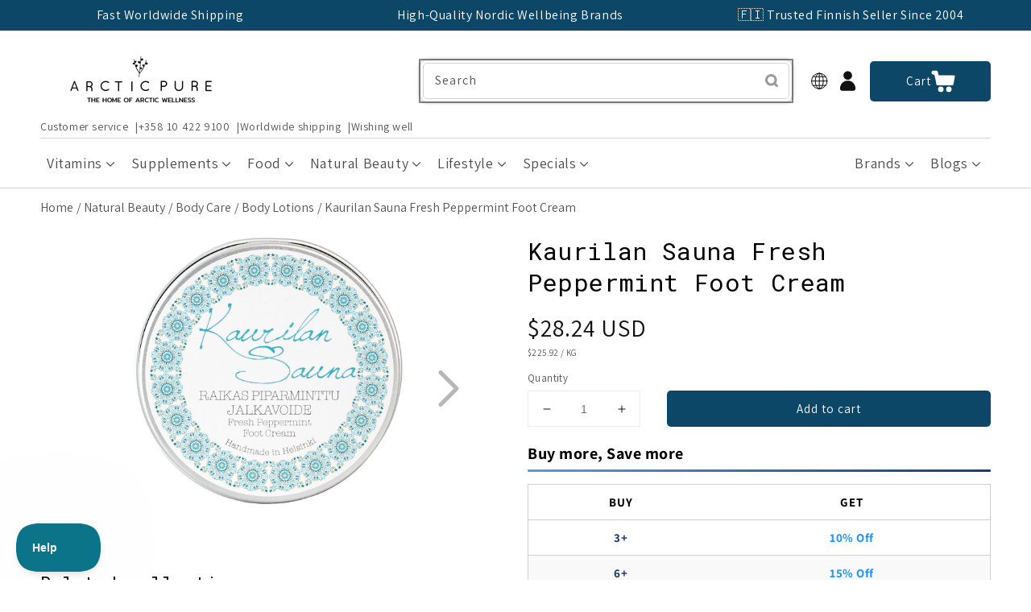

--- FILE ---
content_type: text/html; charset=utf-8
request_url: https://thearcticpure.com/en-us/products/kaurilan-sauna-fresh-peppermint-foot-cream
body_size: 78173
content:







  


<!--speed_booster_end-->

<!doctype html>
<html class="no-js" lang="en">
  <head>
    <link href="//thearcticpure.com/cdn/shop/t/15/assets/base.css?v=90092948871953504901765296350" rel="stylesheet" type="text/css" media="all">
    <link href="//thearcticpure.com/cdn/shop/t/15/assets/freakflags.css?v=174329907351272871731756642034" rel="stylesheet" type="text/css" media="all">
    <link href="//thearcticpure.com/cdn/shop/t/15/assets/component-search.css?v=117507595689132968641646816150" rel="stylesheet" type="text/css" media="all">
    <link href="//thearcticpure.com/cdn/shop/t/15/assets/section-image-banner.css?v=177322538256001964161765296351" rel="stylesheet" type="text/css" media="all">
    
    <meta charset="utf-8">
    <meta http-equiv="X-UA-Compatible" content="IE=edge">
    <meta name="viewport" content="width=device-width,initial-scale=1">
    <meta name="theme-color" content="">
    <link rel="canonical" href="https://thearcticpure.com/en-us/products/kaurilan-sauna-fresh-peppermint-foot-cream">
    <link rel="preconnect" href="https://cdn.shopify.com" crossorigin=""><link rel="icon" type="image/png" href="//thearcticpure.com/cdn/shop/files/ap-favicon_cc55aa32-ac00-4759-b034-18a126182100_32x32.png?v=1647621856"><link rel="preconnect" href="https://fonts.shopifycdn.com" crossorigin=""><title>Kaurilan Sauna Fresh Peppermint Foot Cream 👣</title>

    
      <meta name="description" content="Gentle Lavender Foot Cream is full of serenity, bringing peace to a busy heel. An irreplaceable foot cream when there is a need to calm down. Read more!">
    

    

<meta property="og:site_name" content="theArcticPure.com">
<meta property="og:url" content="https://thearcticpure.com/en-us/products/kaurilan-sauna-fresh-peppermint-foot-cream">
<meta property="og:title" content="Kaurilan Sauna Fresh Peppermint Foot Cream 👣">
<meta property="og:type" content="product">
<meta property="og:description" content="Gentle Lavender Foot Cream is full of serenity, bringing peace to a busy heel. An irreplaceable foot cream when there is a need to calm down. Read more!"><meta property="og:image" content="http://thearcticpure.com/cdn/shop/products/kaurilan-sauna-raikas-piparminttu-jalkavoide.jpg?v=1655555169">
  <meta property="og:image:secure_url" content="https://thearcticpure.com/cdn/shop/products/kaurilan-sauna-raikas-piparminttu-jalkavoide.jpg?v=1655555169">
  <meta property="og:image:width" content="1000">
  <meta property="og:image:height" content="1000"><meta property="og:price:amount" content="28.24">
  <meta property="og:price:currency" content="USD"><meta name="twitter:card" content="summary_large_image">
<meta name="twitter:title" content="Kaurilan Sauna Fresh Peppermint Foot Cream 👣">
<meta name="twitter:description" content="Gentle Lavender Foot Cream is full of serenity, bringing peace to a busy heel. An irreplaceable foot cream when there is a need to calm down. Read more!">


    <script id="pandectes-rules">   /* PANDECTES-GDPR: DO NOT MODIFY AUTO GENERATED CODE OF THIS SCRIPT */      window.PandectesSettings = {"store":{"id":7598702692,"plan":"plus","theme":"Dawn-production","primaryLocale":"en","adminMode":false,"headless":false,"storefrontRootDomain":"","checkoutRootDomain":"","storefrontAccessToken":""},"tsPublished":1731669781,"declaration":{"showPurpose":false,"showProvider":false,"declIntroText":"We use cookies to optimize website functionality, analyze the performance, and provide personalized experience to you. Some cookies are essential to make the website operate and function correctly. Those cookies cannot be disabled. In this window you can manage your preference of cookies.","showDateGenerated":true},"language":{"languageMode":"Single","fallbackLanguage":"en","languageDetection":"browser","languagesSupported":[]},"texts":{"managed":{"headerText":{"en":"We respect your privacy"},"consentText":{"en":"TheArcticPure.com and our partners use cookies and similar technologies to ensure the functionality of our website, improve our services, and personalize advertisements.\n\nYou can accept or reject all cookies using the buttons below or select your preferred purposes by clicking \"Settings.\""},"dismissButtonText":{"en":"Ok"},"linkText":{"en":"More information about cookies"},"imprintText":{"en":"Imprint"},"preferencesButtonText":{"en":"Preferences"},"allowButtonText":{"en":"Accept"},"denyButtonText":{"en":"Decline"},"leaveSiteButtonText":{"en":"Leave this site"},"cookiePolicyText":{"en":"Cookie policy"},"preferencesPopupTitleText":{"en":"Manage consent preferences"},"preferencesPopupIntroText":{"en":"We use cookies to optimize website functionality, analyze the performance, and provide personalized experience to you. Some cookies are essential to make the website operate and function correctly. Those cookies cannot be disabled. In this window you can manage your preference of cookies."},"preferencesPopupCloseButtonText":{"en":"Close"},"preferencesPopupAcceptAllButtonText":{"en":"Accept all"},"preferencesPopupRejectAllButtonText":{"en":"Reject all"},"preferencesPopupSaveButtonText":{"en":"Save preferences"},"accessSectionTitleText":{"en":"Data portability"},"accessSectionParagraphText":{"en":"You have the right to request access to your data at any time."},"rectificationSectionTitleText":{"en":"Data Rectification"},"rectificationSectionParagraphText":{"en":"You have the right to request your data to be updated whenever you think it is appropriate."},"erasureSectionTitleText":{"en":"Right to be forgotten"},"erasureSectionParagraphText":{"en":"You have the right to ask all your data to be erased. After that, you will no longer be able to access your account."},"declIntroText":{"en":"We use cookies to optimize website functionality, analyze the performance, and provide personalized experience to you. Some cookies are essential to make the website operate and function correctly. Those cookies cannot be disabled. In this window you can manage your preference of cookies."}},"categories":{"strictlyNecessaryCookiesTitleText":{"en":"Strictly necessary cookies"},"functionalityCookiesTitleText":{"en":"Functional cookies"},"performanceCookiesTitleText":{"en":"Performance cookies"},"targetingCookiesTitleText":{"en":"Targeting cookies"},"unclassifiedCookiesTitleText":{"en":"Unclassified cookies"},"strictlyNecessaryCookiesDescriptionText":{"en":"These cookies are essential in order to enable you to move around the website and use its features, such as accessing secure areas of the website. The website cannot function properly without these cookies."},"functionalityCookiesDescriptionText":{"en":"These cookies enable the site to provide enhanced functionality and personalisation. They may be set by us or by third party providers whose services we have added to our pages. If you do not allow these cookies then some or all of these services may not function properly."},"performanceCookiesDescriptionText":{"en":"These cookies enable us to monitor and improve the performance of our website. For example, they allow us to count visits, identify traffic sources and see which parts of the site are most popular."},"targetingCookiesDescriptionText":{"en":"These cookies may be set through our site by our advertising partners. They may be used by those companies to build a profile of your interests and show you relevant adverts on other sites.    They do not store directly personal information, but are based on uniquely identifying your browser and internet device. If you do not allow these cookies, you will experience less targeted advertising."},"unclassifiedCookiesDescriptionText":{"en":"Unclassified cookies are cookies that we are in the process of classifying, together with the providers of individual cookies."}},"auto":{"declName":{"en":"Name"},"declPath":{"en":"Path"},"declType":{"en":"Type"},"declDomain":{"en":"Domain"},"declPurpose":{"en":"Purpose"},"declProvider":{"en":"Provider"},"declRetention":{"en":"Retention"},"declFirstParty":{"en":"First-party"},"declThirdParty":{"en":"Third-party"},"declSeconds":{"en":"seconds"},"declMinutes":{"en":"minutes"},"declHours":{"en":"hours"},"declDays":{"en":"days"},"declMonths":{"en":"months"},"declYears":{"en":"years"},"declSession":{"en":"Session"},"cookiesDetailsText":{"en":"Cookies details"},"preferencesPopupAlwaysAllowedText":{"en":"Always allowed"},"submitButton":{"en":"Submit"},"submittingButton":{"en":"Submitting..."},"cancelButton":{"en":"Cancel"},"guestsSupportInfoText":{"en":"Please login with your customer account to further proceed."},"guestsSupportEmailPlaceholder":{"en":"E-mail address"},"guestsSupportEmailValidationError":{"en":"Email is not valid"},"guestsSupportEmailSuccessTitle":{"en":"Thank you for your request"},"guestsSupportEmailFailureTitle":{"en":"A problem occurred"},"guestsSupportEmailSuccessMessage":{"en":"If you are registered as a customer of this store, you will soon receive an email with instructions on how to proceed."},"guestsSupportEmailFailureMessage":{"en":"Your request was not submitted. Please try again and if problem persists, contact store owner for assistance."},"confirmationSuccessTitle":{"en":"Your request is verified"},"confirmationFailureTitle":{"en":"A problem occurred"},"confirmationSuccessMessage":{"en":"We will soon get back to you as to your request."},"confirmationFailureMessage":{"en":"Your request was not verified. Please try again and if problem persists, contact store owner for assistance"},"consentSectionTitleText":{"en":"Your cookie consent"},"consentSectionNoConsentText":{"en":"You have not consented to the cookies policy of this website."},"consentSectionConsentedText":{"en":"You consented to the cookies policy of this website on"},"consentStatus":{"en":"Consent preference"},"consentDate":{"en":"Consent date"},"consentId":{"en":"Consent ID"},"consentSectionChangeConsentActionText":{"en":"Change consent preference"},"accessSectionGDPRRequestsActionText":{"en":"Data subject requests"},"accessSectionAccountInfoActionText":{"en":"Personal data"},"accessSectionOrdersRecordsActionText":{"en":"Orders"},"accessSectionDownloadReportActionText":{"en":"Request export"},"rectificationCommentPlaceholder":{"en":"Describe what you want to be updated"},"rectificationCommentValidationError":{"en":"Comment is required"},"rectificationSectionEditAccountActionText":{"en":"Request an update"},"erasureSectionRequestDeletionActionText":{"en":"Request personal data deletion"}}},"library":{"previewMode":false,"fadeInTimeout":0,"defaultBlocked":7,"showLink":true,"showImprintLink":false,"showGoogleLink":true,"enabled":true,"cookie":{"name":"_pandectes_gdpr","expiryDays":365,"secure":true,"domain":""},"dismissOnScroll":false,"dismissOnWindowClick":false,"dismissOnTimeout":false,"palette":{"popup":{"background":"#EAF7F7","backgroundForCalculations":{"a":1,"b":247,"g":247,"r":234},"text":"#5C7291"},"button":{"background":"transparent","backgroundForCalculations":{"a":1,"b":255,"g":255,"r":255},"text":"#56CBDB","textForCalculation":{"a":1,"b":219,"g":203,"r":86},"border":"#56CBDB"}},"content":{"href":"https://hyvinvoinnin-int.myshopify.com/policies/privacy-policy","imprintHref":"/","close":"&#10005;","target":"","logo":""},"window":"<div role=\"dialog\" aria-live=\"polite\" aria-label=\"cookieconsent\" aria-describedby=\"cookieconsent:desc\" id=\"pandectes-banner\" class=\"cc-window-wrapper cc-popup-wrapper\"><div class=\"pd-cookie-banner-window cc-window {{classes}}\"><!--googleoff: all-->{{children}}<!--googleon: all--></div></div>","compliance":{"custom":"<div class=\"cc-compliance cc-highlight\">{{preferences}}{{allow}}{{deny}}</div>"},"type":"custom","layouts":{"basic":"{{messagelink}}{{compliance}}{{close}}"},"position":"popup","theme":"wired","revokable":false,"animateRevokable":false,"revokableReset":false,"revokableLogoUrl":"https://cdn.shopify.com/s/files/1/0075/9870/2692/t/15/assets/pandectes-reopen-logo.png?v=1731669449","revokablePlacement":"bottom-left","revokableMarginHorizontal":15,"revokableMarginVertical":15,"static":false,"autoAttach":true,"hasTransition":true,"blacklistPage":[""]},"geolocation":{"brOnly":false,"caOnly":false,"euOnly":false,"jpOnly":false,"thOnly":false,"canadaOnly":false,"globalVisibility":true},"dsr":{"guestsSupport":false,"accessSectionDownloadReportAuto":false},"banner":{"resetTs":1692359794,"extraCss":"        .cc-banner-logo {max-width: 24em!important;}    @media(min-width: 768px) {.cc-window.cc-floating{max-width: 24em!important;width: 24em!important;}}    .cc-message, .pd-cookie-banner-window .cc-header, .cc-logo {text-align: left}    .cc-window-wrapper{z-index: 2147483647;-webkit-transition: opacity 1s ease;  transition: opacity 1s ease;}    .cc-window{z-index: 2147483647;font-family: inherit;}    .pd-cookie-banner-window .cc-header{font-family: inherit;}    .pd-cp-ui{font-family: inherit; background-color: #EAF7F7;color:#5C7291;}    button.pd-cp-btn, a.pd-cp-btn{}    input + .pd-cp-preferences-slider{background-color: rgba(92, 114, 145, 0.3)}    .pd-cp-scrolling-section::-webkit-scrollbar{background-color: rgba(92, 114, 145, 0.3)}    input:checked + .pd-cp-preferences-slider{background-color: rgba(92, 114, 145, 1)}    .pd-cp-scrolling-section::-webkit-scrollbar-thumb {background-color: rgba(92, 114, 145, 1)}    .pd-cp-ui-close{color:#5C7291;}    .pd-cp-preferences-slider:before{background-color: #EAF7F7}    .pd-cp-title:before {border-color: #5C7291!important}    .pd-cp-preferences-slider{background-color:#5C7291}    .pd-cp-toggle{color:#5C7291!important}    @media(max-width:699px) {.pd-cp-ui-close-top svg {fill: #5C7291}}    .pd-cp-toggle:hover,.pd-cp-toggle:visited,.pd-cp-toggle:active{color:#5C7291!important}    .pd-cookie-banner-window {box-shadow: 0 0 18px rgb(0 0 0 / 20%);}  ","customJavascript":null,"showPoweredBy":false,"revokableTrigger":false,"hybridStrict":false,"cookiesBlockedByDefault":"7","isActive":true,"implicitSavePreferences":true,"cookieIcon":false,"blockBots":false,"showCookiesDetails":true,"hasTransition":true,"blockingPage":false,"showOnlyLandingPage":false,"leaveSiteUrl":"https://www.google.com","linkRespectStoreLang":false},"cookies":{"0":[{"name":"keep_alive","type":"http","domain":"thearcticpure.com","path":"/","provider":"Shopify","firstParty":true,"retention":"30 minute(s)","expires":30,"unit":"declMinutes","purpose":{"en":"Used in connection with buyer localization."}},{"name":"secure_customer_sig","type":"http","domain":"thearcticpure.com","path":"/","provider":"Shopify","firstParty":true,"retention":"1 year(s)","expires":1,"unit":"declYears","purpose":{"en":"Used in connection with customer login."}},{"name":"_cmp_a","type":"http","domain":".thearcticpure.com","path":"/","provider":"Shopify","firstParty":true,"retention":"24 hour(s)","expires":24,"unit":"declHours","purpose":{"en":"Used for managing customer privacy settings."}},{"name":"cart_currency","type":"http","domain":"thearcticpure.com","path":"/","provider":"Shopify","firstParty":true,"retention":"14 day(s)","expires":14,"unit":"declDays","purpose":{"en":"Used in connection with shopping cart."}},{"name":"shopify_pay_redirect","type":"http","domain":"thearcticpure.com","path":"/","provider":"Shopify","firstParty":true,"retention":"60 minute(s)","expires":60,"unit":"declMinutes","purpose":{"en":"Used in connection with checkout."}},{"name":"_secure_session_id","type":"http","domain":"thearcticpure.com","path":"/","provider":"Shopify","firstParty":true,"retention":"24 hour(s)","expires":24,"unit":"declHours","purpose":{"en":"Used in connection with navigation through a storefront."}},{"name":"localization","type":"http","domain":"thearcticpure.com","path":"/en-us","provider":"Shopify","firstParty":true,"retention":"1 year(s)","expires":1,"unit":"declYears","purpose":{"en":"Shopify store localization"}}],"1":[{"name":"locale_bar_accepted","type":"http","domain":"thearcticpure.com","path":"/","provider":"GrizzlyAppsSRL","firstParty":true,"retention":"Session","expires":-1692359821,"unit":"declSeconds","purpose":{"en":"This cookie is provided by the app (BEST Currency Converter) and is used to secure the currency chosen by the customer."}}],"2":[{"name":"_s","type":"http","domain":".thearcticpure.com","path":"/","provider":"Shopify","firstParty":true,"retention":"30 minute(s)","expires":30,"unit":"declMinutes","purpose":{"en":"Shopify analytics."}},{"name":"_y","type":"http","domain":".thearcticpure.com","path":"/","provider":"Shopify","firstParty":true,"retention":"1 year(s)","expires":1,"unit":"declYears","purpose":{"en":"Shopify analytics."}},{"name":"_shopify_s","type":"http","domain":".thearcticpure.com","path":"/","provider":"Shopify","firstParty":true,"retention":"30 minute(s)","expires":30,"unit":"declMinutes","purpose":{"en":"Shopify analytics."}},{"name":"_shopify_y","type":"http","domain":".thearcticpure.com","path":"/","provider":"Shopify","firstParty":true,"retention":"1 year(s)","expires":1,"unit":"declYears","purpose":{"en":"Shopify analytics."}},{"name":"_orig_referrer","type":"http","domain":".thearcticpure.com","path":"/","provider":"Shopify","firstParty":true,"retention":"14 day(s)","expires":14,"unit":"declDays","purpose":{"en":"Tracks landing pages."}},{"name":"_landing_page","type":"http","domain":".thearcticpure.com","path":"/","provider":"Shopify","firstParty":true,"retention":"14 day(s)","expires":14,"unit":"declDays","purpose":{"en":"Tracks landing pages."}},{"name":"_shopify_sa_t","type":"http","domain":".thearcticpure.com","path":"/","provider":"Shopify","firstParty":true,"retention":"30 minute(s)","expires":30,"unit":"declMinutes","purpose":{"en":"Shopify analytics relating to marketing & referrals."}},{"name":"_shopify_sa_p","type":"http","domain":".thearcticpure.com","path":"/","provider":"Shopify","firstParty":true,"retention":"30 minute(s)","expires":30,"unit":"declMinutes","purpose":{"en":"Shopify analytics relating to marketing & referrals."}},{"name":"_gid","type":"http","domain":".thearcticpure.com","path":"/","provider":"Google","firstParty":true,"retention":"24 hour(s)","expires":24,"unit":"declHours","purpose":{"en":"Cookie is placed by Google Analytics to count and track pageviews."}},{"name":"__cf_bm","type":"http","domain":".wishlist.scriptengine.net","path":"/","provider":"CloudFlare","firstParty":true,"retention":"30 minute(s)","expires":30,"unit":"declMinutes","purpose":{"en":"Used to manage incoming traffic that matches criteria associated with bots."}},{"name":"_gat","type":"http","domain":".thearcticpure.com","path":"/","provider":"Google","firstParty":true,"retention":"51 second(s)","expires":51,"unit":"declSeconds","purpose":{"en":"Cookie is placed by Google Analytics to filter requests from bots."}},{"name":"_ga","type":"http","domain":".thearcticpure.com","path":"/","provider":"Google","firstParty":true,"retention":"1 year(s)","expires":1,"unit":"declYears","purpose":{"en":"Cookie is set by Google Analytics with unknown functionality"}},{"name":"_ga_08F9VSYSCX","type":"http","domain":".thearcticpure.com","path":"/","provider":"Google","firstParty":true,"retention":"1 year(s)","expires":1,"unit":"declYears","purpose":{"en":"Cookie is set by Google Analytics with unknown functionality"}}],"4":[{"name":"_gcl_au","type":"http","domain":".thearcticpure.com","path":"/","provider":"Google","firstParty":true,"retention":"90 day(s)","expires":90,"unit":"declDays","purpose":{"en":"Cookie is placed by Google Tag Manager to track conversions."}},{"name":"__kla_id","type":"http","domain":"thearcticpure.com","path":"/","provider":"Klaviyo","firstParty":true,"retention":"1 year(s)","expires":1,"unit":"declYears","purpose":{"en":"Tracks when someone clicks through a Klaviyo email to your website"}},{"name":"IDE","type":"http","domain":".doubleclick.net","path":"/","provider":"Google","firstParty":true,"retention":"1 year(s)","expires":1,"unit":"declYears","purpose":{"en":"To measure the visitors’ actions after they click through from an advert. Expires after 1 year."}},{"name":"po_visitor","type":"http","domain":"thearcticpure.com","path":"/","provider":"Pushowl","firstParty":true,"retention":"1 year(s)","expires":1,"unit":"declYears","purpose":{"en":"Used by Pushowl to monitor related user activity on the store."}},{"name":"_fbp","type":"http","domain":".thearcticpure.com","path":"/","provider":"Facebook","firstParty":true,"retention":"90 day(s)","expires":90,"unit":"declDays","purpose":{"en":"Cookie is placed by Facebook to track visits across websites."}},{"name":"test_cookie","type":"http","domain":".doubleclick.net","path":"/","provider":"Google","firstParty":true,"retention":"15 minute(s)","expires":15,"unit":"declMinutes","purpose":{"en":"To measure the visitors’ actions after they click through from an advert. Expires after each visit."}}],"8":[{"name":"WISHLIST_TOTAL","type":"http","domain":"thearcticpure.com","path":"/","provider":"Unknown","firstParty":true,"retention":"30 day(s)","expires":30,"unit":"declDays","purpose":{"en":""}},{"name":"WISHLIST_UUID","type":"http","domain":"thearcticpure.com","path":"/","provider":"Unknown","firstParty":true,"retention":"30 day(s)","expires":30,"unit":"declDays","purpose":{"en":""}},{"name":"WISHLIST_PRODUCTS_IDS_SET","type":"http","domain":"thearcticpure.com","path":"/","provider":"Unknown","firstParty":true,"retention":"30 day(s)","expires":30,"unit":"declDays","purpose":{"en":""}},{"name":"WISHLIST_PRODUCTS_IDS","type":"http","domain":"thearcticpure.com","path":"/","provider":"Unknown","firstParty":true,"retention":"30 day(s)","expires":30,"unit":"declDays","purpose":{"en":""}},{"name":"WISHLIST_IP_ADDRESS","type":"http","domain":"thearcticpure.com","path":"/","provider":"Unknown","firstParty":true,"retention":"30 day(s)","expires":30,"unit":"declDays","purpose":{"en":""}},{"name":"_ALGOLIA","type":"http","domain":"thearcticpure.com","path":"/","provider":"Unknown","firstParty":true,"retention":"180 day(s)","expires":180,"unit":"declDays","purpose":{"en":""}}]},"blocker":{"isActive":false,"googleConsentMode":{"id":"","analyticsId":"","adwordsId":"","isActive":false,"adStorageCategory":4,"analyticsStorageCategory":2,"personalizationStorageCategory":1,"functionalityStorageCategory":1,"customEvent":true,"securityStorageCategory":0,"redactData":true,"urlPassthrough":false},"facebookPixel":{"id":"","isActive":false,"ldu":false},"microsoft":{},"rakuten":{"isActive":false,"cmp":false,"ccpa":false},"gpcIsActive":false,"defaultBlocked":7,"patterns":{"whiteList":[],"blackList":{"1":[],"2":[],"4":[],"8":[]},"iframesWhiteList":[],"iframesBlackList":{"1":[],"2":[],"4":[],"8":[]},"beaconsWhiteList":[],"beaconsBlackList":{"1":[],"2":[],"4":[],"8":[]}}}}      !function(){"use strict";window.PandectesRules=window.PandectesRules||{},window.PandectesRules.manualBlacklist={1:[],2:[],4:[]},window.PandectesRules.blacklistedIFrames={1:[],2:[],4:[]},window.PandectesRules.blacklistedCss={1:[],2:[],4:[]},window.PandectesRules.blacklistedBeacons={1:[],2:[],4:[]};var e="javascript/blocked";function t(e){return new RegExp(e.replace(/[/\\.+?$()]/g,"\\$&").replace("*","(.*)"))}var n=function(e){var t=arguments.length>1&&void 0!==arguments[1]?arguments[1]:"log";new URLSearchParams(window.location.search).get("log")&&console[t]("PandectesRules: ".concat(e))};function a(e){var t=document.createElement("script");t.async=!0,t.src=e,document.head.appendChild(t)}function r(e,t){var n=Object.keys(e);if(Object.getOwnPropertySymbols){var a=Object.getOwnPropertySymbols(e);t&&(a=a.filter((function(t){return Object.getOwnPropertyDescriptor(e,t).enumerable}))),n.push.apply(n,a)}return n}function o(e){for(var t=1;t<arguments.length;t++){var n=null!=arguments[t]?arguments[t]:{};t%2?r(Object(n),!0).forEach((function(t){s(e,t,n[t])})):Object.getOwnPropertyDescriptors?Object.defineProperties(e,Object.getOwnPropertyDescriptors(n)):r(Object(n)).forEach((function(t){Object.defineProperty(e,t,Object.getOwnPropertyDescriptor(n,t))}))}return e}function i(e){var t=function(e,t){if("object"!=typeof e||!e)return e;var n=e[Symbol.toPrimitive];if(void 0!==n){var a=n.call(e,t||"default");if("object"!=typeof a)return a;throw new TypeError("@@toPrimitive must return a primitive value.")}return("string"===t?String:Number)(e)}(e,"string");return"symbol"==typeof t?t:t+""}function s(e,t,n){return(t=i(t))in e?Object.defineProperty(e,t,{value:n,enumerable:!0,configurable:!0,writable:!0}):e[t]=n,e}function c(e,t){return function(e){if(Array.isArray(e))return e}(e)||function(e,t){var n=null==e?null:"undefined"!=typeof Symbol&&e[Symbol.iterator]||e["@@iterator"];if(null!=n){var a,r,o,i,s=[],c=!0,l=!1;try{if(o=(n=n.call(e)).next,0===t){if(Object(n)!==n)return;c=!1}else for(;!(c=(a=o.call(n)).done)&&(s.push(a.value),s.length!==t);c=!0);}catch(e){l=!0,r=e}finally{try{if(!c&&null!=n.return&&(i=n.return(),Object(i)!==i))return}finally{if(l)throw r}}return s}}(e,t)||d(e,t)||function(){throw new TypeError("Invalid attempt to destructure non-iterable instance.\nIn order to be iterable, non-array objects must have a [Symbol.iterator]() method.")}()}function l(e){return function(e){if(Array.isArray(e))return u(e)}(e)||function(e){if("undefined"!=typeof Symbol&&null!=e[Symbol.iterator]||null!=e["@@iterator"])return Array.from(e)}(e)||d(e)||function(){throw new TypeError("Invalid attempt to spread non-iterable instance.\nIn order to be iterable, non-array objects must have a [Symbol.iterator]() method.")}()}function d(e,t){if(e){if("string"==typeof e)return u(e,t);var n=Object.prototype.toString.call(e).slice(8,-1);return"Object"===n&&e.constructor&&(n=e.constructor.name),"Map"===n||"Set"===n?Array.from(e):"Arguments"===n||/^(?:Ui|I)nt(?:8|16|32)(?:Clamped)?Array$/.test(n)?u(e,t):void 0}}function u(e,t){(null==t||t>e.length)&&(t=e.length);for(var n=0,a=new Array(t);n<t;n++)a[n]=e[n];return a}var f=window.PandectesRulesSettings||window.PandectesSettings,g=!(void 0===window.dataLayer||!Array.isArray(window.dataLayer)||!window.dataLayer.some((function(e){return"pandectes_full_scan"===e.event}))),p=function(){var e,t=arguments.length>0&&void 0!==arguments[0]?arguments[0]:"_pandectes_gdpr",n=("; "+document.cookie).split("; "+t+"=");if(n.length<2)e={};else{var a=n.pop().split(";");e=window.atob(a.shift())}var r=function(e){try{return JSON.parse(e)}catch(e){return!1}}(e);return!1!==r?r:e}(),h=f.banner.isActive,y=f.blocker,v=y.defaultBlocked,w=y.patterns,m=p&&null!==p.preferences&&void 0!==p.preferences?p.preferences:null,b=g?0:h?null===m?v:m:0,k={1:!(1&b),2:!(2&b),4:!(4&b)},_=w.blackList,S=w.whiteList,L=w.iframesBlackList,C=w.iframesWhiteList,P=w.beaconsBlackList,A=w.beaconsWhiteList,O={blackList:[],whiteList:[],iframesBlackList:{1:[],2:[],4:[],8:[]},iframesWhiteList:[],beaconsBlackList:{1:[],2:[],4:[],8:[]},beaconsWhiteList:[]};[1,2,4].map((function(e){var n;k[e]||((n=O.blackList).push.apply(n,l(_[e].length?_[e].map(t):[])),O.iframesBlackList[e]=L[e].length?L[e].map(t):[],O.beaconsBlackList[e]=P[e].length?P[e].map(t):[])})),O.whiteList=S.length?S.map(t):[],O.iframesWhiteList=C.length?C.map(t):[],O.beaconsWhiteList=A.length?A.map(t):[];var E={scripts:[],iframes:{1:[],2:[],4:[]},beacons:{1:[],2:[],4:[]},css:{1:[],2:[],4:[]}},I=function(t,n){return t&&(!n||n!==e)&&(!O.blackList||O.blackList.some((function(e){return e.test(t)})))&&(!O.whiteList||O.whiteList.every((function(e){return!e.test(t)})))},B=function(e,t){var n=O.iframesBlackList[t],a=O.iframesWhiteList;return e&&(!n||n.some((function(t){return t.test(e)})))&&(!a||a.every((function(t){return!t.test(e)})))},j=function(e,t){var n=O.beaconsBlackList[t],a=O.beaconsWhiteList;return e&&(!n||n.some((function(t){return t.test(e)})))&&(!a||a.every((function(t){return!t.test(e)})))},T=new MutationObserver((function(e){for(var t=0;t<e.length;t++)for(var n=e[t].addedNodes,a=0;a<n.length;a++){var r=n[a],o=r.dataset&&r.dataset.cookiecategory;if(1===r.nodeType&&"LINK"===r.tagName){var i=r.dataset&&r.dataset.href;if(i&&o)switch(o){case"functionality":case"C0001":E.css[1].push(i);break;case"performance":case"C0002":E.css[2].push(i);break;case"targeting":case"C0003":E.css[4].push(i)}}}})),R=new MutationObserver((function(t){for(var a=0;a<t.length;a++)for(var r=t[a].addedNodes,o=function(){var t=r[i],a=t.src||t.dataset&&t.dataset.src,o=t.dataset&&t.dataset.cookiecategory;if(1===t.nodeType&&"IFRAME"===t.tagName){if(a){var s=!1;B(a,1)||"functionality"===o||"C0001"===o?(s=!0,E.iframes[1].push(a)):B(a,2)||"performance"===o||"C0002"===o?(s=!0,E.iframes[2].push(a)):(B(a,4)||"targeting"===o||"C0003"===o)&&(s=!0,E.iframes[4].push(a)),s&&(t.removeAttribute("src"),t.setAttribute("data-src",a))}}else if(1===t.nodeType&&"IMG"===t.tagName){if(a){var c=!1;j(a,1)?(c=!0,E.beacons[1].push(a)):j(a,2)?(c=!0,E.beacons[2].push(a)):j(a,4)&&(c=!0,E.beacons[4].push(a)),c&&(t.removeAttribute("src"),t.setAttribute("data-src",a))}}else if(1===t.nodeType&&"SCRIPT"===t.tagName){var l=t.type,d=!1;if(I(a,l)?(n("rule blocked: ".concat(a)),d=!0):a&&o?n("manually blocked @ ".concat(o,": ").concat(a)):o&&n("manually blocked @ ".concat(o,": inline code")),d){E.scripts.push([t,l]),t.type=e;t.addEventListener("beforescriptexecute",(function n(a){t.getAttribute("type")===e&&a.preventDefault(),t.removeEventListener("beforescriptexecute",n)})),t.parentElement&&t.parentElement.removeChild(t)}}},i=0;i<r.length;i++)o()})),D=document.createElement,x={src:Object.getOwnPropertyDescriptor(HTMLScriptElement.prototype,"src"),type:Object.getOwnPropertyDescriptor(HTMLScriptElement.prototype,"type")};window.PandectesRules.unblockCss=function(e){var t=E.css[e]||[];t.length&&n("Unblocking CSS for ".concat(e)),t.forEach((function(e){var t=document.querySelector('link[data-href^="'.concat(e,'"]'));t.removeAttribute("data-href"),t.href=e})),E.css[e]=[]},window.PandectesRules.unblockIFrames=function(e){var t=E.iframes[e]||[];t.length&&n("Unblocking IFrames for ".concat(e)),O.iframesBlackList[e]=[],t.forEach((function(e){var t=document.querySelector('iframe[data-src^="'.concat(e,'"]'));t.removeAttribute("data-src"),t.src=e})),E.iframes[e]=[]},window.PandectesRules.unblockBeacons=function(e){var t=E.beacons[e]||[];t.length&&n("Unblocking Beacons for ".concat(e)),O.beaconsBlackList[e]=[],t.forEach((function(e){var t=document.querySelector('img[data-src^="'.concat(e,'"]'));t.removeAttribute("data-src"),t.src=e})),E.beacons[e]=[]},window.PandectesRules.unblockInlineScripts=function(e){var t=1===e?"functionality":2===e?"performance":"targeting",a=document.querySelectorAll('script[type="javascript/blocked"][data-cookiecategory="'.concat(t,'"]'));n("unblockInlineScripts: ".concat(a.length," in ").concat(t)),a.forEach((function(e){var t=document.createElement("script");t.type="text/javascript",e.hasAttribute("src")?t.src=e.getAttribute("src"):t.textContent=e.textContent,document.head.appendChild(t),e.parentNode.removeChild(e)}))},window.PandectesRules.unblockInlineCss=function(e){var t=1===e?"functionality":2===e?"performance":"targeting",a=document.querySelectorAll('link[data-cookiecategory="'.concat(t,'"]'));n("unblockInlineCss: ".concat(a.length," in ").concat(t)),a.forEach((function(e){e.href=e.getAttribute("data-href")}))},window.PandectesRules.unblock=function(e){e.length<1?(O.blackList=[],O.whiteList=[],O.iframesBlackList=[],O.iframesWhiteList=[]):(O.blackList&&(O.blackList=O.blackList.filter((function(t){return e.every((function(e){return"string"==typeof e?!t.test(e):e instanceof RegExp?t.toString()!==e.toString():void 0}))}))),O.whiteList&&(O.whiteList=[].concat(l(O.whiteList),l(e.map((function(e){if("string"==typeof e){var n=".*"+t(e)+".*";if(O.whiteList.every((function(e){return e.toString()!==n.toString()})))return new RegExp(n)}else if(e instanceof RegExp&&O.whiteList.every((function(t){return t.toString()!==e.toString()})))return e;return null})).filter(Boolean)))));var a=0;l(E.scripts).forEach((function(e,t){var n=c(e,2),r=n[0],o=n[1];if(function(e){var t=e.getAttribute("src");return O.blackList&&O.blackList.every((function(e){return!e.test(t)}))||O.whiteList&&O.whiteList.some((function(e){return e.test(t)}))}(r)){for(var i=document.createElement("script"),s=0;s<r.attributes.length;s++){var l=r.attributes[s];"src"!==l.name&&"type"!==l.name&&i.setAttribute(l.name,r.attributes[s].value)}i.setAttribute("src",r.src),i.setAttribute("type",o||"application/javascript"),document.head.appendChild(i),E.scripts.splice(t-a,1),a++}})),0==O.blackList.length&&0===O.iframesBlackList[1].length&&0===O.iframesBlackList[2].length&&0===O.iframesBlackList[4].length&&0===O.beaconsBlackList[1].length&&0===O.beaconsBlackList[2].length&&0===O.beaconsBlackList[4].length&&(n("Disconnecting observers"),R.disconnect(),T.disconnect())};var N=f.store,U=N.adminMode,z=N.headless,M=N.storefrontRootDomain,q=N.checkoutRootDomain,F=N.storefrontAccessToken,W=f.banner.isActive,H=f.blocker.defaultBlocked;W&&function(e){if(window.Shopify&&window.Shopify.customerPrivacy)e();else{var t=null;window.Shopify&&window.Shopify.loadFeatures&&window.Shopify.trackingConsent?e():t=setInterval((function(){window.Shopify&&window.Shopify.loadFeatures&&(clearInterval(t),window.Shopify.loadFeatures([{name:"consent-tracking-api",version:"0.1"}],(function(t){t?n("Shopify.customerPrivacy API - failed to load"):(n("shouldShowBanner() -> ".concat(window.Shopify.trackingConsent.shouldShowBanner()," | saleOfDataRegion() -> ").concat(window.Shopify.trackingConsent.saleOfDataRegion())),e())})))}),10)}}((function(){!function(){var e=window.Shopify.trackingConsent;if(!1!==e.shouldShowBanner()||null!==m||7!==H)try{var t=U&&!(window.Shopify&&window.Shopify.AdminBarInjector),a={preferences:!(1&b)||g||t,analytics:!(2&b)||g||t,marketing:!(4&b)||g||t};z&&(a.headlessStorefront=!0,a.storefrontRootDomain=null!=M&&M.length?M:window.location.hostname,a.checkoutRootDomain=null!=q&&q.length?q:"checkout.".concat(window.location.hostname),a.storefrontAccessToken=null!=F&&F.length?F:""),e.firstPartyMarketingAllowed()===a.marketing&&e.analyticsProcessingAllowed()===a.analytics&&e.preferencesProcessingAllowed()===a.preferences||e.setTrackingConsent(a,(function(e){e&&e.error?n("Shopify.customerPrivacy API - failed to setTrackingConsent"):n("setTrackingConsent(".concat(JSON.stringify(a),")"))}))}catch(e){n("Shopify.customerPrivacy API - exception")}}(),function(){if(z){var e=window.Shopify.trackingConsent,t=e.currentVisitorConsent();if(navigator.globalPrivacyControl&&""===t.sale_of_data){var a={sale_of_data:!1,headlessStorefront:!0};a.storefrontRootDomain=null!=M&&M.length?M:window.location.hostname,a.checkoutRootDomain=null!=q&&q.length?q:"checkout.".concat(window.location.hostname),a.storefrontAccessToken=null!=F&&F.length?F:"",e.setTrackingConsent(a,(function(e){e&&e.error?n("Shopify.customerPrivacy API - failed to setTrackingConsent({".concat(JSON.stringify(a),")")):n("setTrackingConsent(".concat(JSON.stringify(a),")"))}))}}}()}));var G=["AT","BE","BG","HR","CY","CZ","DK","EE","FI","FR","DE","GR","HU","IE","IT","LV","LT","LU","MT","NL","PL","PT","RO","SK","SI","ES","SE","GB","LI","NO","IS"],J=f.banner,V=J.isActive,K=J.hybridStrict,$=f.geolocation,Y=$.caOnly,Z=void 0!==Y&&Y,Q=$.euOnly,X=void 0!==Q&&Q,ee=$.brOnly,te=void 0!==ee&&ee,ne=$.jpOnly,ae=void 0!==ne&&ne,re=$.thOnly,oe=void 0!==re&&re,ie=$.chOnly,se=void 0!==ie&&ie,ce=$.zaOnly,le=void 0!==ce&&ce,de=$.canadaOnly,ue=void 0!==de&&de,fe=$.globalVisibility,ge=void 0===fe||fe,pe=f.blocker,he=pe.defaultBlocked,ye=void 0===he?7:he,ve=pe.googleConsentMode,we=ve.isActive,me=ve.customEvent,be=ve.id,ke=void 0===be?"":be,_e=ve.analyticsId,Se=void 0===_e?"":_e,Le=ve.adwordsId,Ce=void 0===Le?"":Le,Pe=ve.redactData,Ae=ve.urlPassthrough,Oe=ve.adStorageCategory,Ee=ve.analyticsStorageCategory,Ie=ve.functionalityStorageCategory,Be=ve.personalizationStorageCategory,je=ve.securityStorageCategory,Te=ve.dataLayerProperty,Re=void 0===Te?"dataLayer":Te,De=ve.waitForUpdate,xe=void 0===De?0:De,Ne=ve.useNativeChannel,Ue=void 0!==Ne&&Ne;function ze(){window[Re].push(arguments)}window[Re]=window[Re]||[];var Me,qe,Fe={hasInitialized:!1,useNativeChannel:!1,ads_data_redaction:!1,url_passthrough:!1,data_layer_property:"dataLayer",storage:{ad_storage:"granted",ad_user_data:"granted",ad_personalization:"granted",analytics_storage:"granted",functionality_storage:"granted",personalization_storage:"granted",security_storage:"granted"}};if(V&&we){var We=ye&Oe?"denied":"granted",He=ye&Ee?"denied":"granted",Ge=ye&Ie?"denied":"granted",Je=ye&Be?"denied":"granted",Ve=ye&je?"denied":"granted";Fe.hasInitialized=!0,Fe.useNativeChannel=Ue,Fe.url_passthrough=Ae,Fe.ads_data_redaction="denied"===We&&Pe,Fe.storage.ad_storage=We,Fe.storage.ad_user_data=We,Fe.storage.ad_personalization=We,Fe.storage.analytics_storage=He,Fe.storage.functionality_storage=Ge,Fe.storage.personalization_storage=Je,Fe.storage.security_storage=Ve,Fe.data_layer_property=Re||"dataLayer",Fe.ads_data_redaction&&ze("set","ads_data_redaction",Fe.ads_data_redaction),Fe.url_passthrough&&ze("set","url_passthrough",Fe.url_passthrough),function(){!1===Ue?console.log("Pandectes: Google Consent Mode (av2)"):console.log("Pandectes: Google Consent Mode (av2nc)");var e=b!==ye?{wait_for_update:xe||500}:xe?{wait_for_update:xe}:{};ge&&!K?ze("consent","default",o(o({},Fe.storage),e)):(ze("consent","default",o(o(o({},Fe.storage),e),{},{region:[].concat(l(X||K?G:[]),l(Z&&!K?["US-CA","US-VA","US-CT","US-UT","US-CO"]:[]),l(te&&!K?["BR"]:[]),l(ae&&!K?["JP"]:[]),l(ue&&!K?["CA"]:[]),l(oe&&!K?["TH"]:[]),l(se&&!K?["CH"]:[]),l(le&&!K?["ZA"]:[]))})),ze("consent","default",{ad_storage:"granted",ad_user_data:"granted",ad_personalization:"granted",analytics_storage:"granted",functionality_storage:"granted",personalization_storage:"granted",security_storage:"granted"}));if(null!==m){var t=b&Oe?"denied":"granted",n=b&Ee?"denied":"granted",r=b&Ie?"denied":"granted",i=b&Be?"denied":"granted",s=b&je?"denied":"granted";Fe.storage.ad_storage=t,Fe.storage.ad_user_data=t,Fe.storage.ad_personalization=t,Fe.storage.analytics_storage=n,Fe.storage.functionality_storage=r,Fe.storage.personalization_storage=i,Fe.storage.security_storage=s,ze("consent","update",Fe.storage)}(ke.length||Se.length||Ce.length)&&(window[Fe.data_layer_property].push({"pandectes.start":(new Date).getTime(),event:"pandectes-rules.min.js"}),(Se.length||Ce.length)&&ze("js",new Date));var c="https://www.googletagmanager.com";if(ke.length){var d=ke.split(",");window[Fe.data_layer_property].push({"gtm.start":(new Date).getTime(),event:"gtm.js"});for(var u=0;u<d.length;u++){var f="dataLayer"!==Fe.data_layer_property?"&l=".concat(Fe.data_layer_property):"";a("".concat(c,"/gtm.js?id=").concat(d[u].trim()).concat(f))}}if(Se.length)for(var g=Se.split(","),p=0;p<g.length;p++){var h=g[p].trim();h.length&&(a("".concat(c,"/gtag/js?id=").concat(h)),ze("config",h,{send_page_view:!1}))}if(Ce.length)for(var y=Ce.split(","),v=0;v<y.length;v++){var w=y[v].trim();w.length&&(a("".concat(c,"/gtag/js?id=").concat(w)),ze("config",w,{allow_enhanced_conversions:!0}))}}()}V&&me&&(qe={event:"Pandectes_Consent_Update",pandectes_status:7===(Me=b)?"deny":0===Me?"allow":"mixed",pandectes_categories:{C0000:"allow",C0001:k[1]?"allow":"deny",C0002:k[2]?"allow":"deny",C0003:k[4]?"allow":"deny"}},window[Re].push(qe),null!==m&&function(e){if(window.Shopify&&window.Shopify.analytics)e();else{var t=null;window.Shopify&&window.Shopify.analytics?e():t=setInterval((function(){window.Shopify&&window.Shopify.analytics&&(clearInterval(t),e())}),10)}}((function(){console.log("publishing Web Pixels API custom event"),window.Shopify.analytics.publish("Pandectes_Consent_Update",qe)})));var Ke=f.blocker,$e=Ke.klaviyoIsActive,Ye=Ke.googleConsentMode.adStorageCategory;$e&&window.addEventListener("PandectesEvent_OnConsent",(function(e){var t=e.detail.preferences;if(null!=t){var n=t&Ye?"denied":"granted";void 0!==window.klaviyo&&window.klaviyo.isIdentified()&&window.klaviyo.push(["identify",{ad_personalization:n,ad_user_data:n}])}})),f.banner.revokableTrigger&&window.addEventListener("PandectesEvent_OnInitialize",(function(){document.querySelectorAll('[href*="#reopenBanner"]').forEach((function(e){e.onclick=function(e){e.preventDefault(),window.Pandectes.fn.revokeConsent()}}))}));var Ze=f.banner.isActive,Qe=f.blocker,Xe=Qe.defaultBlocked,et=void 0===Xe?7:Xe,tt=Qe.microsoft,nt=tt.isActive,at=tt.uetTags,rt=tt.dataLayerProperty,ot=void 0===rt?"uetq":rt,it={hasInitialized:!1,data_layer_property:"uetq",storage:{ad_storage:"granted"}};if(window[ot]=window[ot]||[],nt&&ft("_uetmsdns","1",365),Ze&&nt){var st=4&et?"denied":"granted";if(it.hasInitialized=!0,it.storage.ad_storage=st,window[ot].push("consent","default",it.storage),"granted"==st&&(ft("_uetmsdns","0",365),console.log("setting cookie")),null!==m){var ct=4&b?"denied":"granted";it.storage.ad_storage=ct,window[ot].push("consent","update",it.storage),"granted"===ct&&ft("_uetmsdns","0",365)}if(at.length)for(var lt=at.split(","),dt=0;dt<lt.length;dt++)lt[dt].trim().length&&ut(lt[dt])}function ut(e){var t=document.createElement("script");t.type="text/javascript",t.src="//bat.bing.com/bat.js",t.onload=function(){var t={ti:e};t.q=window.uetq,window.uetq=new UET(t),window.uetq.push("consent","default",{ad_storage:"denied"}),window[ot].push("pageLoad")},document.head.appendChild(t)}function ft(e,t,n){var a=new Date;a.setTime(a.getTime()+24*n*60*60*1e3);var r="expires="+a.toUTCString();document.cookie="".concat(e,"=").concat(t,"; ").concat(r,"; path=/; secure; samesite=strict")}window.PandectesRules.gcm=Fe;var gt=f.banner.isActive,pt=f.blocker.isActive;n("Prefs: ".concat(b," | Banner: ").concat(gt?"on":"off"," | Blocker: ").concat(pt?"on":"off"));var ht=null===m&&/\/checkouts\//.test(window.location.pathname);0!==b&&!1===g&&pt&&!ht&&(n("Blocker will execute"),document.createElement=function(){for(var t=arguments.length,n=new Array(t),a=0;a<t;a++)n[a]=arguments[a];if("script"!==n[0].toLowerCase())return D.bind?D.bind(document).apply(void 0,n):D;var r=D.bind(document).apply(void 0,n);try{Object.defineProperties(r,{src:o(o({},x.src),{},{set:function(t){I(t,r.type)&&x.type.set.call(this,e),x.src.set.call(this,t)}}),type:o(o({},x.type),{},{get:function(){var t=x.type.get.call(this);return t===e||I(this.src,t)?null:t},set:function(t){var n=I(r.src,r.type)?e:t;x.type.set.call(this,n)}})}),r.setAttribute=function(t,n){if("type"===t){var a=I(r.src,r.type)?e:n;x.type.set.call(r,a)}else"src"===t?(I(n,r.type)&&x.type.set.call(r,e),x.src.set.call(r,n)):HTMLScriptElement.prototype.setAttribute.call(r,t,n)}}catch(e){console.warn("Yett: unable to prevent script execution for script src ",r.src,".\n",'A likely cause would be because you are using a third-party browser extension that monkey patches the "document.createElement" function.')}return r},R.observe(document.documentElement,{childList:!0,subtree:!0}),T.observe(document.documentElement,{childList:!0,subtree:!0}))}();
</script>

    



<meta name="google-site-verification" content="taV7ivymgZ4Vbt8fj0FTgSgpPINhGiUS_OJqCEhnZ1c">



  <script async="" src="https://www.googletagmanager.com/gtag/js?id=AW-808556461"></script> 



    <script class="speed-booster">
      window.dataLayer = window.dataLayer || []; function gtag(){dataLayer.push(arguments);} gtag('js', new Date()); gtag('config', 'AW-808556461');

      window.dataLayer = window.dataLayer || [];
      function gtag(){window.dataLayer.push(arguments);}
      gtag('js', new Date());
      gtag('config', 'AW-808556461');
  </script>




  <script class="speed-booster">
    (function(i,s,o,g,r,a,m){i['TDConversionObject']=r;i[r]=i[r]||function(){(i[r].q=i[r].q||[]).push(arguments)},i[r].l=1*new Date();a=s.createElement(o),m=s.getElementsByTagName(o)[0];a.async=1;a.src=g;m.parentNode.insertBefore(a,m)})(window,document,'script', 'https://svht.tradedoubler.com/tr_sdk.js', 'tdconv');
  </script>



<script type="text/javascript">
  (function(c,l,a,r,i,t,y){
    c[a]=c[a]||function(){(c[a].q=c[a].q||[]).push(arguments)};
    t=l.createElement(r);t.async=1;t.src="https://www.clarity.ms/tag/"+i;
    y=l.getElementsByTagName(r)[0];y.parentNode.insertBefore(t,y);
  })(window, document, "clarity", "script", "puq4enr46n");
</script>


    <script>
  const SHOPIFY_PERMANENT_DOMAIN = "hyvinvoinnin-int.myshopify.com";
  const SHOPIFY_STOREFRONT_ACCESS_TOKEN = "fec38dbbcab0c4a66b1241e44f625a7b";
</script>

<script src="//thearcticpure.com/cdn/shop/t/15/assets/helpers.js?v=24665498962248597901748519918"></script>
<script>
  const LocaleFunctions = (function() {
    

    const MARKETS_WITH_OVERRIDES = [
      "AU","TW"
    ];

    const DEFAULT_COUNTRY_CODE = "FI";
    const DEFAULT_LANGUAGE_CODE = "en";
    const RESOLVABLE_LANGUAGE_CODES = ["de"];
    const MARKET_PRICE_OVERRIDES = {};
    const IMPERIAL_UNIT_MARKETS = ["US"];

    const COUNTRY_CODE_MAP = {
      "denmark": "DK",
      "estonia": "EE",
      "finland": "FI",
      "germany": "DE",
      "iceland": "IS",
      "latvia": "LV",
      "lithuania": "LT",
      "norway": "NO",
      "sweden": "SE",
      "åland islands": "AX",
      "tanska": "DK",
      "viro": "EE",
      "suomi": "FI",
      "saksa": "DE",
      "islanti": "IS",
      "liettua": "LT",
      "norja": "NO",
      "ruotsi": "SE",
      "ahvenanmaa": "AX"
    };

    const CURRENCY_MAP = {
      "aud": { "decimals": 2, "symbol": "A$", "symbolAfter": false },
      "brl": { "decimals": 2, "symbol": "R$", "symbolAfter": false },
      "cad": { "decimals": 2, "symbol": "C$", "symbolAfter": false },
      "chf": { "decimals": 2, "symbol": "CHF", "symbolAfter": true },
      "cny": { "decimals": 2, "symbol": "¥", "symbolAfter": false },
      "eur": { "decimals": 2, "symbol": "€", "symbolAfter": true },
      "gbp": { "decimals": 2, "symbol": "£", "symbolAfter": false },
      "inr": { "decimals": 2, "symbol": "₹", "symbolAfter": false },
      "jpy": { "decimals": 0, "symbol": "¥", "symbolAfter": false },
      "krw": { "decimals": 0, "symbol": "₩", "symbolAfter": false },
      "mxn": { "decimals": 2, "symbol": "$", "symbolAfter": false },
      "nzd": { "decimals": 2, "symbol": "NZ$", "symbolAfter": false },
      "sek": { "decimals": 0, "symbol": "kr", "symbolAfter": true },
      "usd": { "decimals": 2, "symbol": "$", "symbolAfter": false },
      "zar": { "decimals": 2, "symbol": "R", "symbolAfter": false }
    };

    const isValidPrice = (price) => typeof price === "number" && isFinite(price);
    const isValidRate = (rate) => typeof rate === 'number' && isFinite(rate) && rate > 0;
    const isValidCurrencyCode = (code) => typeof code === "string" && /^[a-z]{3}$/i.test(code);

    const isImperialUnitMarket = function(marketCode) {
      const normalizedMarketCode = String(marketCode).toUpperCase();
      return IMPERIAL_UNIT_MARKETS.includes(normalizedMarketCode);
    }

    const getActiveCurrencyRate = function(countryCode) {
      if(countryCode === DEFAULT_COUNTRY_CODE) {
        return 1.0;
      }

      const rate = parseFloat(Shopify?.currency?.rate);
      return rate;
    }

    const getDefaultCountryCode = function() {
      return DEFAULT_COUNTRY_CODE;
    }

    const getMarketPriceOverrides = function() {
      return MARKET_PRICE_OVERRIDES;
    }

    const getMarketsWithOverrides = function() {
      return MARKETS_WITH_OVERRIDES;
    }

    const addCurrencySymbol = function(price, currencyCode) {
      const data = CURRENCY_MAP[currencyCode.toLowerCase()];

      if (!data) {
        return `${price} ${currencyCode.toUpperCase()}`;
      }

      return data.symbolAfter ? `${price} ${data.symbol}` : `${data.symbol}${price}`;
    };

    const getCurrentCurrencyCode = function() {
      return Shopify?.currency?.active;
    }

    const getCurrentMarket = function() {
      const country = Shopify?.country;

      if (country == null) {
        return null;
      }

      return String(country).toUpperCase();
    };

    const getCountryCodeForFlag = function(originCountry) {
      return COUNTRY_CODE_MAP[originCountry.toLowerCase()];
    }

    const convertToRate = function(price, rate) {
      price = parseFloat(price);
      rate = parseFloat(rate);

      if (!isValidPrice(price) || !isValidRate(rate)) {
        console.warn("Conversion failed: Invalid price or rate", price, rate);
        return null;
      }

      return (price * rate).toFixed(2);
    };

    const convertToActiveRate = function(price) {
      const rate = getActiveCurrencyRate(Shopify?.country)

      const numericPrice = parseFloat(price);

      if(isNaN(numericPrice)) {
        return null;
      }

      return convertToRate(price, rate);
    };

    const formatCurrency = function(price, currencyCode, localeFormatting = false) {
      price = parseFloat(price);

      if (!isValidPrice(price) || !isValidCurrencyCode(currencyCode)) {
        console.warn("Formatting failed: Invalid price or currency", price, currencyCode);
        return "";
      }

      if (localeFormatting) {
        try {
          return new Intl.NumberFormat(undefined, {
            style: "currency",
            currency: currencyCode.toUpperCase(),
            currencyDisplay: "symbol"
          }).format(price);
        } catch (e) {
          console.warn("Locale formatting failed:", e);
          // Fall back to manual formatting
        }
      }

      const currencyData = CURRENCY_MAP[currencyCode.toLowerCase()];
      const decimals = currencyData?.decimals ?? 2;
      const formattedPrice = price.toFixed(decimals);

      return addCurrencySymbol(formattedPrice, currencyCode);
    };

    const formatPriceForCurrentMarket = function(price) {
      const active = Shopify?.currency?.active;

      const converted = convertToActiveRate(price);

      if (!converted || !isValidCurrencyCode(active)) {
        // Fall back to original EUR price if conversion or currency code is invalid
        return formatCurrency(parseFloat(price).toFixed(2), "eur", true);
      }

      return formatCurrency(converted, active, false);
    };

    const getCurrentLanguageCode = function() {
      const pathSegments = window.location.pathname.split("/").filter(Boolean);

      if (pathSegments.length === 0) {
        return DEFAULT_LANGUAGE_CODE;
      }

      const firstSegment = pathSegments[0];
      const [languagePart] = firstSegment.split("-");

      return languagePart || DEFAULT_LANGUAGE_CODE;
    };

    const getLocalizedPath = function(targetLanguageCode) {
      const currentMarket = Shopify?.country?.toLowerCase() || DEFAULT_COUNTRY_CODE.toLowerCase();
      const currentPath = window.location.pathname + window.location.search;
      const cleanPath = getUrlWithoutLocale(currentPath);

      return `/${targetLanguageCode.toLowerCase()}-${currentMarket}${cleanPath}`;
    };

    const getUrlWithoutLocale = function(path) {
      if (!path) {
        console.warn("[getUrlWithoutLocale] Path is empty or undefined.");
        return path;
      }

      const [basePath, queryString] = path.split("?");
      const pathSegments = basePath.split("/").filter(Boolean);

      if (pathSegments.length > 0) {
        const firstSegment = pathSegments[0];
        const [languagePart, marketPart] = firstSegment.split("-");

        // Remove if both look like locale codes
        if (languagePart && marketPart && languagePart.length === 2 && marketPart.length === 2) {
          pathSegments.shift();
        }
      }

      const cleanedPath = `/${pathSegments.join("/")}`;
      const finalPath = queryString ? `${cleanedPath}?${queryString}` : cleanedPath;

      return finalPath;
    };

    const getUrlLocalizedToCurrentLocale = function(inputUrl) {
      const currentSegments = window.location.pathname.split("/").filter(Boolean);

      let currentLocale = "";

      if (currentSegments.length > 0) {
        const first = currentSegments[0];
        const isLangMarket = /^[a-z]{2}-[a-z]{2}$/i.test(first);

        if (isLangMarket) {
          currentLocale = first.toLowerCase();
        }
      }

      const url = new URL(inputUrl, window.location.origin);
      const pathSegments = url.pathname.split("/").filter(Boolean);

      if (pathSegments.length > 0) {
        const first = pathSegments[0];
        const isLangOnly = /^[a-z]{2}$/i.test(first);
        const isLangMarket = /^[a-z]{2}-[a-z]{2}$/i.test(first);

        if (isLangOnly || isLangMarket) {
          pathSegments.shift();
        }
      }

      let rebuiltPath = `/${pathSegments.join("/")}`;

      if (currentLocale) {
        rebuiltPath = `/${currentLocale}${rebuiltPath}`;
      }

      url.pathname = rebuiltPath.replace(/\/{2,}/g, "/");

      return url.toString();
    };

    return {
      "addCurrencySymbol": addCurrencySymbol,
      "convertToActiveRate": convertToActiveRate,
      "formatCurrency": formatCurrency,
      "formatPriceForCurrentMarket": formatPriceForCurrentMarket,
      "getCountryCodeForFlag": getCountryCodeForFlag,
      "getCurrentCurrencyCode": getCurrentCurrencyCode,
      "getCurrentLanguageCode": getCurrentLanguageCode,
      "getCurrentMarket": getCurrentMarket,
      "getDefaultCountryCode": getDefaultCountryCode,
      "getLocalizedPath": getLocalizedPath,
      "getMarketPriceOverrides": getMarketPriceOverrides,
      "getMarketsWithOverrides": getMarketsWithOverrides,
      "getUrlLocalizedToCurrentLocale": getUrlLocalizedToCurrentLocale,
      "getUrlWithoutLocale": getUrlWithoutLocale,
      "isImperialUnitMarket": isImperialUnitMarket
    }
  })();
</script>


  <script src="//thearcticpure.com/cdn/shop/t/15/assets/notification-bar.js?v=135321740407661564431647431762" defer=""></script>



  
  <script src="//thearcticpure.com/cdn/shop/t/15/assets/product-form.js?v=5643975903478390031761927922" defer="defer"></script>


    





<script>
  (function () {
    const DEFAULT_LOCALE_PREFIX = "en-fi";

    if (typeof window === "undefined") {
      return;
    }

    if (typeof LocaleFunctions === "undefined") {
      return;
    }

    if (typeof LocaleFunctions.getUrlWithoutLocale !== "function") {
      return;
    }

    const currentPathWithQuery = window.location.pathname + window.location.search;
    const pathWithoutLocale = LocaleFunctions.getUrlWithoutLocale(currentPathWithQuery);

    if (!pathWithoutLocale) {
      return;
    }

    if (currentPathWithQuery === pathWithoutLocale) {
      const targetPath = "/" + DEFAULT_LOCALE_PREFIX + pathWithoutLocale;
      const targetUrl = window.location.origin + targetPath;

      if (targetUrl !== window.location.href) {
        window.location.replace(targetUrl);
      }
    }
  })();
</script>



    
      <script src="//thearcticpure.com/cdn/shop/t/15/assets/global.js?v=122905719883535110451726154230" defer="defer"></script>
    

    <script>window.performance && window.performance.mark && window.performance.mark('shopify.content_for_header.start');</script><meta name="google-site-verification" content="QZ3NVOLn2i2i9llQuwaz84WkaCvjIIp3cx2W7oa4p1U">
<meta id="shopify-digital-wallet" name="shopify-digital-wallet" content="/7598702692/digital_wallets/dialog">
<meta name="shopify-checkout-api-token" content="17ee52ab2b2056ce419528ab02e4a076">
<link rel="alternate" hreflang="x-default" href="https://thearcticpure.com/en-fi/products/kaurilan-sauna-fresh-peppermint-foot-cream">













































































































































































































































<link rel="alternate" type="application/json+oembed" href="https://thearcticpure.com/en-us/products/kaurilan-sauna-fresh-peppermint-foot-cream.oembed">
<script async="async" src="/checkouts/internal/preloads.js?locale=en-US"></script>
<script id="apple-pay-shop-capabilities" type="application/json">{"shopId":7598702692,"countryCode":"FI","currencyCode":"USD","merchantCapabilities":["supports3DS"],"merchantId":"gid:\/\/shopify\/Shop\/7598702692","merchantName":"theArcticPure.com","requiredBillingContactFields":["postalAddress","email","phone"],"requiredShippingContactFields":["postalAddress","email","phone"],"shippingType":"shipping","supportedNetworks":["visa","maestro","masterCard","amex"],"total":{"type":"pending","label":"theArcticPure.com","amount":"1.00"},"shopifyPaymentsEnabled":true,"supportsSubscriptions":true}</script>
<script id="shopify-features" type="application/json">{"accessToken":"17ee52ab2b2056ce419528ab02e4a076","betas":["rich-media-storefront-analytics"],"domain":"thearcticpure.com","predictiveSearch":true,"shopId":7598702692,"locale":"en"}</script>
<script>var Shopify = Shopify || {};
Shopify.shop = "hyvinvoinnin-int.myshopify.com";
Shopify.locale = "en";
Shopify.currency = {"active":"USD","rate":"1.1816088"};
Shopify.country = "US";
Shopify.theme = {"name":"Dawn-production","id":120936923236,"schema_name":"Hyvinvoinnin-Dawn","schema_version":"2.1.0","theme_store_id":887,"role":"main"};
Shopify.theme.handle = "null";
Shopify.theme.style = {"id":null,"handle":null};
Shopify.cdnHost = "thearcticpure.com/cdn";
Shopify.routes = Shopify.routes || {};
Shopify.routes.root = "/en-us/";</script>
<script type="module">!function(o){(o.Shopify=o.Shopify||{}).modules=!0}(window);</script>
<script>!function(o){function n(){var o=[];function n(){o.push(Array.prototype.slice.apply(arguments))}return n.q=o,n}var t=o.Shopify=o.Shopify||{};t.loadFeatures=n(),t.autoloadFeatures=n()}(window);</script>
<script id="shop-js-analytics" type="application/json">{"pageType":"product"}</script>
<script defer="defer" async="" type="module" src="//thearcticpure.com/cdn/shopifycloud/shop-js/modules/v2/client.init-shop-cart-sync_C5BV16lS.en.esm.js"></script>
<script defer="defer" async="" type="module" src="//thearcticpure.com/cdn/shopifycloud/shop-js/modules/v2/chunk.common_CygWptCX.esm.js"></script>
<script type="module">
  await import("//thearcticpure.com/cdn/shopifycloud/shop-js/modules/v2/client.init-shop-cart-sync_C5BV16lS.en.esm.js");
await import("//thearcticpure.com/cdn/shopifycloud/shop-js/modules/v2/chunk.common_CygWptCX.esm.js");

  window.Shopify.SignInWithShop?.initShopCartSync?.({"fedCMEnabled":true,"windoidEnabled":true});

</script>
<script>(function() {
  var isLoaded = false;
  function asyncLoad() {
    if (isLoaded) return;
    isLoaded = true;
    var urls = ["https:\/\/cdn1.stamped.io\/files\/widget.min.js?shop=hyvinvoinnin-int.myshopify.com","\/\/open-signin.okasconcepts.com\/js\/resource.js?shop=hyvinvoinnin-int.myshopify.com","\/\/cdn.shopify.com\/proxy\/53da11405fcffa4e0e0efc886ef963b753f4ac3eb65d10c4885ce597c5fa4b0d\/s.pandect.es\/scripts\/pandectes-core.js?shop=hyvinvoinnin-int.myshopify.com\u0026sp-cache-control=cHVibGljLCBtYXgtYWdlPTkwMA","https:\/\/cdn.weglot.com\/weglot_script_tag.js?shop=hyvinvoinnin-int.myshopify.com","https:\/\/d26ky332zktp97.cloudfront.net\/shops\/SXQNKtiuTEzhL5stX\/colibrius-m.js?shop=hyvinvoinnin-int.myshopify.com","https:\/\/cdn.pushowl.com\/latest\/sdks\/pushowl-shopify.js?subdomain=hyvinvoinnin-int\u0026environment=production\u0026guid=8736f30f-7301-4f9d-b3c0-8070bd08fa90\u0026shop=hyvinvoinnin-int.myshopify.com","https:\/\/cdn.shopify.com\/s\/files\/1\/0075\/9870\/2692\/t\/15\/assets\/yoast-active-script.js?v=1767790604\u0026shop=hyvinvoinnin-int.myshopify.com"];
    for (var i = 0; i < urls.length; i++) {
      var s = document.createElement('script');
      s.type = 'text/javascript';
      s.async = true;
      s.src = urls[i];
      var x = document.getElementsByTagName('script')[0];
      x.parentNode.insertBefore(s, x);
    }
  };
  if(window.attachEvent) {
    window.attachEvent('onload', asyncLoad);
  } else {
    window.addEventListener('load', asyncLoad, false);
  }
})();</script>
<script id="__st">var __st={"a":7598702692,"offset":7200,"reqid":"6a0b607b-61e1-4f5c-b969-fbdbc1e1d727-1768771622","pageurl":"thearcticpure.com\/en-us\/products\/kaurilan-sauna-fresh-peppermint-foot-cream","u":"ee8aa2c46422","p":"product","rtyp":"product","rid":6849967849572};</script>
<script>window.ShopifyPaypalV4VisibilityTracking = true;</script>
<script id="captcha-bootstrap">!function(){'use strict';const t='contact',e='account',n='new_comment',o=[[t,t],['blogs',n],['comments',n],[t,'customer']],c=[[e,'customer_login'],[e,'guest_login'],[e,'recover_customer_password'],[e,'create_customer']],r=t=>t.map((([t,e])=>`form[action*='/${t}']:not([data-nocaptcha='true']) input[name='form_type'][value='${e}']`)).join(','),a=t=>()=>t?[...document.querySelectorAll(t)].map((t=>t.form)):[];function s(){const t=[...o],e=r(t);return a(e)}const i='password',u='form_key',d=['recaptcha-v3-token','g-recaptcha-response','h-captcha-response',i],f=()=>{try{return window.sessionStorage}catch{return}},m='__shopify_v',_=t=>t.elements[u];function p(t,e,n=!1){try{const o=window.sessionStorage,c=JSON.parse(o.getItem(e)),{data:r}=function(t){const{data:e,action:n}=t;return t[m]||n?{data:e,action:n}:{data:t,action:n}}(c);for(const[e,n]of Object.entries(r))t.elements[e]&&(t.elements[e].value=n);n&&o.removeItem(e)}catch(o){console.error('form repopulation failed',{error:o})}}const l='form_type',E='cptcha';function T(t){t.dataset[E]=!0}const w=window,h=w.document,L='Shopify',v='ce_forms',y='captcha';let A=!1;((t,e)=>{const n=(g='f06e6c50-85a8-45c8-87d0-21a2b65856fe',I='https://cdn.shopify.com/shopifycloud/storefront-forms-hcaptcha/ce_storefront_forms_captcha_hcaptcha.v1.5.2.iife.js',D={infoText:'Protected by hCaptcha',privacyText:'Privacy',termsText:'Terms'},(t,e,n)=>{const o=w[L][v],c=o.bindForm;if(c)return c(t,g,e,D).then(n);var r;o.q.push([[t,g,e,D],n]),r=I,A||(h.body.append(Object.assign(h.createElement('script'),{id:'captcha-provider',async:!0,src:r})),A=!0)});var g,I,D;w[L]=w[L]||{},w[L][v]=w[L][v]||{},w[L][v].q=[],w[L][y]=w[L][y]||{},w[L][y].protect=function(t,e){n(t,void 0,e),T(t)},Object.freeze(w[L][y]),function(t,e,n,w,h,L){const[v,y,A,g]=function(t,e,n){const i=e?o:[],u=t?c:[],d=[...i,...u],f=r(d),m=r(i),_=r(d.filter((([t,e])=>n.includes(e))));return[a(f),a(m),a(_),s()]}(w,h,L),I=t=>{const e=t.target;return e instanceof HTMLFormElement?e:e&&e.form},D=t=>v().includes(t);t.addEventListener('submit',(t=>{const e=I(t);if(!e)return;const n=D(e)&&!e.dataset.hcaptchaBound&&!e.dataset.recaptchaBound,o=_(e),c=g().includes(e)&&(!o||!o.value);(n||c)&&t.preventDefault(),c&&!n&&(function(t){try{if(!f())return;!function(t){const e=f();if(!e)return;const n=_(t);if(!n)return;const o=n.value;o&&e.removeItem(o)}(t);const e=Array.from(Array(32),(()=>Math.random().toString(36)[2])).join('');!function(t,e){_(t)||t.append(Object.assign(document.createElement('input'),{type:'hidden',name:u})),t.elements[u].value=e}(t,e),function(t,e){const n=f();if(!n)return;const o=[...t.querySelectorAll(`input[type='${i}']`)].map((({name:t})=>t)),c=[...d,...o],r={};for(const[a,s]of new FormData(t).entries())c.includes(a)||(r[a]=s);n.setItem(e,JSON.stringify({[m]:1,action:t.action,data:r}))}(t,e)}catch(e){console.error('failed to persist form',e)}}(e),e.submit())}));const S=(t,e)=>{t&&!t.dataset[E]&&(n(t,e.some((e=>e===t))),T(t))};for(const o of['focusin','change'])t.addEventListener(o,(t=>{const e=I(t);D(e)&&S(e,y())}));const B=e.get('form_key'),M=e.get(l),P=B&&M;t.addEventListener('DOMContentLoaded',(()=>{const t=y();if(P)for(const e of t)e.elements[l].value===M&&p(e,B);[...new Set([...A(),...v().filter((t=>'true'===t.dataset.shopifyCaptcha))])].forEach((e=>S(e,t)))}))}(h,new URLSearchParams(w.location.search),n,t,e,['guest_login'])})(!0,!0)}();</script>
<script integrity="sha256-4kQ18oKyAcykRKYeNunJcIwy7WH5gtpwJnB7kiuLZ1E=" data-source-attribution="shopify.loadfeatures" defer="defer" src="//thearcticpure.com/cdn/shopifycloud/storefront/assets/storefront/load_feature-a0a9edcb.js" crossorigin="anonymous"></script>
<script data-source-attribution="shopify.dynamic_checkout.dynamic.init">var Shopify=Shopify||{};Shopify.PaymentButton=Shopify.PaymentButton||{isStorefrontPortableWallets:!0,init:function(){window.Shopify.PaymentButton.init=function(){};var t=document.createElement("script");t.src="https://thearcticpure.com/cdn/shopifycloud/portable-wallets/latest/portable-wallets.en.js",t.type="module",document.head.appendChild(t)}};
</script>
<script data-source-attribution="shopify.dynamic_checkout.buyer_consent">
  function portableWalletsHideBuyerConsent(e){var t=document.getElementById("shopify-buyer-consent"),n=document.getElementById("shopify-subscription-policy-button");t&&n&&(t.classList.add("hidden"),t.setAttribute("aria-hidden","true"),n.removeEventListener("click",e))}function portableWalletsShowBuyerConsent(e){var t=document.getElementById("shopify-buyer-consent"),n=document.getElementById("shopify-subscription-policy-button");t&&n&&(t.classList.remove("hidden"),t.removeAttribute("aria-hidden"),n.addEventListener("click",e))}window.Shopify?.PaymentButton&&(window.Shopify.PaymentButton.hideBuyerConsent=portableWalletsHideBuyerConsent,window.Shopify.PaymentButton.showBuyerConsent=portableWalletsShowBuyerConsent);
</script>
<script data-source-attribution="shopify.dynamic_checkout.cart.bootstrap">document.addEventListener("DOMContentLoaded",(function(){function t(){return document.querySelector("shopify-accelerated-checkout-cart, shopify-accelerated-checkout")}if(t())Shopify.PaymentButton.init();else{new MutationObserver((function(e,n){t()&&(Shopify.PaymentButton.init(),n.disconnect())})).observe(document.body,{childList:!0,subtree:!0})}}));
</script>
<link id="shopify-accelerated-checkout-styles" rel="stylesheet" media="screen" href="https://thearcticpure.com/cdn/shopifycloud/portable-wallets/latest/accelerated-checkout-backwards-compat.css" crossorigin="anonymous">
<style id="shopify-accelerated-checkout-cart">
        #shopify-buyer-consent {
  margin-top: 1em;
  display: inline-block;
  width: 100%;
}

#shopify-buyer-consent.hidden {
  display: none;
}

#shopify-subscription-policy-button {
  background: none;
  border: none;
  padding: 0;
  text-decoration: underline;
  font-size: inherit;
  cursor: pointer;
}

#shopify-subscription-policy-button::before {
  box-shadow: none;
}

      </style>

<script>window.performance && window.performance.mark && window.performance.mark('shopify.content_for_header.end');</script>


    <style data-shopify="">
      @font-face {
  font-family: Assistant;
  font-weight: 400;
  font-style: normal;
  font-display: swap;
  src: url("//thearcticpure.com/cdn/fonts/assistant/assistant_n4.9120912a469cad1cc292572851508ca49d12e768.woff2") format("woff2"),
       url("//thearcticpure.com/cdn/fonts/assistant/assistant_n4.6e9875ce64e0fefcd3f4446b7ec9036b3ddd2985.woff") format("woff");
}

      @font-face {
  font-family: Assistant;
  font-weight: 700;
  font-style: normal;
  font-display: swap;
  src: url("//thearcticpure.com/cdn/fonts/assistant/assistant_n7.bf44452348ec8b8efa3aa3068825305886b1c83c.woff2") format("woff2"),
       url("//thearcticpure.com/cdn/fonts/assistant/assistant_n7.0c887fee83f6b3bda822f1150b912c72da0f7b64.woff") format("woff");
}

      
      
      @font-face {
  font-family: Assistant;
  font-weight: 400;
  font-style: normal;
  font-display: swap;
  src: url("//thearcticpure.com/cdn/fonts/assistant/assistant_n4.9120912a469cad1cc292572851508ca49d12e768.woff2") format("woff2"),
       url("//thearcticpure.com/cdn/fonts/assistant/assistant_n4.6e9875ce64e0fefcd3f4446b7ec9036b3ddd2985.woff") format("woff");
}

      @font-face {
  font-family: "Roboto Mono";
  font-weight: 400;
  font-style: normal;
  font-display: swap;
  src: url("//thearcticpure.com/cdn/fonts/roboto_mono/robotomono_n4.9d1649e14a644ef48a2262609c784a79a5c2c87d.woff2") format("woff2"),
       url("//thearcticpure.com/cdn/fonts/roboto_mono/robotomono_n4.1f5c294b54ad5b669e758778fae486a733405684.woff") format("woff");
}


      :root {
        --font-body-family: Assistant, sans-serif;
        --font-body-style: normal;
        --font-body-weight: 400;

        --font-heading-family: "Roboto Mono", sans-serif;
        --font-heading-style: normal;
        --font-heading-weight: 400;

        --font-body-scale: 1.0;
        --font-heading-scale: 1.0;

        --color-base-text: 18, 18, 18;
        --color-base-background-1: 255, 255, 255;
        --color-base-background-2: 243, 243, 243;
        --color-base-solid-button-labels: 255, 255, 255;
        --color-base-outline-button-labels: 18, 18, 18;
        --color-base-accent-1: 18, 18, 18;
        --color-base-accent-2: 51, 79, 180;
        --payment-terms-background-color: #FFFFFF;

        --gradient-base-background-1: #FFFFFF;
        --gradient-base-background-2: #F3F3F3;
        --gradient-base-accent-1: #121212;
        --gradient-base-accent-2: #334FB4;

        --page-width: 160rem;
        --page-width-margin: 2rem;
      }

      *,
      *::before,
      *::after {
        box-sizing: inherit;
      }

      html {
        box-sizing: border-box;
        font-size: calc(var(--font-body-scale) * 62.5%);
        height: 100%;
      }
      body {
        display: grid;
        grid-template-rows: auto auto 1fr auto;
        grid-template-columns: 100%;
        min-height: 100%;
        margin: 0;
        font-size: 1.5rem;
        line-height: calc(1 + 0.8 / var(--font-body-scale));
        font-family: var(--font-body-family);
        font-style: var(--font-body-style);
        font-weight: var(--font-body-weight);
      }

      @media screen and (min-width: 750px) {
        body {
          font-size: 1.6rem;
        }
      }
    </style>

    
    <link href="//thearcticpure.com/cdn/shop/t/15/assets/hyvinvoinnin-com-color-theme.css?v=62430072653996450591759856383" rel="stylesheet" type="text/css" media="all">

    <link href="//thearcticpure.com/cdn/shop/t/15/assets/component-list-menu.css?v=85287745466784825981646816183" rel="stylesheet" type="text/css" media="all">
    <link href="//thearcticpure.com/cdn/shop/t/15/assets/component-menu-drawer.css?v=154451706921136700201764873316" rel="stylesheet" type="text/css" media="all">
    <link href="//thearcticpure.com/cdn/shop/t/15/assets/component-cart-notification.css?v=168160950397931396041636123656" rel="stylesheet" type="text/css" media="all">
    <link href="//thearcticpure.com/cdn/shop/t/15/assets/component-cart-items.css?v=136573940282168626861755530037" rel="stylesheet" type="text/css" media="all">
    <link href="//thearcticpure.com/cdn/shop/t/15/assets/component-hyvinvoinnin-product-card.css?v=10813214805674293341756132368" rel="stylesheet" type="text/css" media="all">

    
      <link href="//thearcticpure.com/cdn/shop/t/15/assets/section-main-product.css?v=24384085453342066391759849330" rel="stylesheet" type="text/css" media="all">
      <link href="//thearcticpure.com/cdn/shop/t/15/assets/component-accordion.css?v=149984475906394884081636123655" rel="stylesheet" type="text/css" media="all">
      <link href="//thearcticpure.com/cdn/shop/t/15/assets/component-price.css?v=167893986679464432971767973601" rel="stylesheet" type="text/css" media="all">
      <link href="//thearcticpure.com/cdn/shop/t/15/assets/component-rte.css?v=171531551829290802761657196569" rel="stylesheet" type="text/css" media="all">
      <link href="//thearcticpure.com/cdn/shop/t/15/assets/component-slider.css?v=110505772484276932991646816172" rel="stylesheet" type="text/css" media="all">
      <link href="//thearcticpure.com/cdn/shop/t/15/assets/component-rating.css?v=24573085263941240431636123676" rel="stylesheet" type="text/css" media="all">
      <link href="//thearcticpure.com/cdn/shop/t/15/assets/component-loading-overlay.css?v=167310470843593579841636123684" rel="stylesheet" type="text/css" media="all">
    
<link rel="preload" as="font" href="//thearcticpure.com/cdn/fonts/assistant/assistant_n4.9120912a469cad1cc292572851508ca49d12e768.woff2" type="font/woff2" crossorigin=""><link rel="preload" as="font" href="//thearcticpure.com/cdn/fonts/assistant/assistant_n4.9120912a469cad1cc292572851508ca49d12e768.woff2" type="font/woff2" crossorigin=""><link rel="preload" as="font" href="//thearcticpure.com/cdn/fonts/roboto_mono/robotomono_n4.9d1649e14a644ef48a2262609c784a79a5c2c87d.woff2" type="font/woff2" crossorigin=""><link rel="stylesheet" href="//thearcticpure.com/cdn/shop/t/15/assets/component-predictive-search.css?v=10425135875555615991636123664" media="print" onload="this.media='all'"><script>document.documentElement.className = document.documentElement.className.replace('no-js', 'js');</script>
  <!-- BEGIN app block: shopify://apps/grow-by-tradedoubler/blocks/app-embed/2a487b95-828d-4c6f-b4a2-561e508a4da8 --><!-- BEGIN app snippet: datablock --><script>
    var programId = "361316";
    var organizationId = "2294066";
</script><!-- END app snippet -->
<!-- END app block --><!-- BEGIN app block: shopify://apps/littledata-the-data-layer/blocks/LittledataLayer/45a35ed8-a2b2-46c3-84fa-6f58497c5345 -->
    <script type="application/javascript">
      try {
        window.LittledataLayer = {
          ...({"betaTester":false,"productListLinksHaveImages":false,"productListLinksHavePrices":false,"debug":false,"hideBranding":false,"sendNoteAttributes":true,"ecommerce":{"impressions":[]},"version":"v11.0.1","transactionWatcherURL":"https://transactions.littledata.io","referralExclusion":"/(paypal|visa|MasterCard|clicksafe|arcot\\.com|geschuetzteinkaufen|checkout\\.shopify\\.com|checkout\\.rechargeapps\\.com|portal\\.afterpay\\.com|payfort)/","hasCustomPixel":false}),
          country: "US",
          language: "en",
          market: {
            id: 52660306257,
            handle: "united-states"
          }
        }
        
      } catch {}

      
      console.log(`%cThis store uses Littledata 🚀 to automate its  setup and make better, data-driven decisions. Learn more at https://apps.shopify.com/littledata`,'color: #088f87;',);
      
    </script>
    
    
    
    
    
    
    
    


<!-- END app block --><!-- BEGIN app block: shopify://apps/weglot-translate-your-store/blocks/weglot/3097482a-fafe-42ff-bc33-ea19e35c4a20 -->
  






  
    

    
    
    
      
    
  


<!--Start Weglot Script-->
<script type="application/json" id="weglot-data">{"allLanguageUrls":{"en":"https://thearcticpure.com/en-us/products/kaurilan-sauna-fresh-peppermint-foot-cream","de":"https://thearcticpure.com/de-us/products/kaurilan-sauna-fresh-peppermint-foot-cream","fr":"https://thearcticpure.com/fr-us/products/kaurilan-sauna-fresh-peppermint-foot-cream","it":"https://thearcticpure.com/it-us/products/kaurilan-sauna-fresh-peppermint-foot-cream","nl":"https://thearcticpure.com/nl-us/products/kaurilan-sauna-fresh-peppermint-foot-cream"},"originalCanonicalUrl":"https://thearcticpure.com/en-us/products/kaurilan-sauna-fresh-peppermint-foot-cream","originalPath":"/en-us/products/kaurilan-sauna-fresh-peppermint-foot-cream","settings":{"auto_switch":true,"auto_switch_fallback":null,"category":10,"custom_settings":{"localeRules":[{"originalFormat":"CODE-([a-zA-Z]{2})","translatedFormat":"CODE-([a-zA-Z]{2})","position":0}],"button_style":{"with_name":true,"full_name":true,"is_dropdown":true,"with_flags":true,"custom_css":"","flag_type":"rectangle_mat"},"switchers":[{"style":{"with_name":false,"with_flags":false,"full_name":true,"is_dropdown":false,"invert_flags":false,"flag_type":"rectangle_mat","size_scale":1},"opts":{"open_hover":false,"close_outside_click":false,"is_responsive":false,"display_device":"mobile","pixel_cutoff":768},"colors":[],"location":{"target":"","sibling":""},"template":{"name":"default","hash":"215bc4cc81cd4bcc43537896c5bd1a02638bb39d"}}],"translate_search":true,"loading_bar":true,"hide_switcher":false,"wait_transition":true,"search_forms":"#shopify-section-header > sticky-header > header > div.search-container > form","search_parameter":"q","prevent_retranslation":true,"shopify_theme_app_extension":true,"shopify_extension_connected":true,"definitions":{"urls":[]}},"deleted_at":null,"dynamics":[{"value":".kuRECSTitle"},{"value":".stamped-summary-actions-newreview"},{"value":".add-to-cart .button"},{"value":".kuRECSContainer .kuRECSWrap *"},{"value":".button"},{"value":".needsclick.kl-teaser-TnwUus"},{"value":".stamped-summary-actions-newquestion"},{"value":"#tab-reviews"},{"value":".stamped-empty-state"},{"value":".stamped-form-review-rating"},{"value":".js-pushowl-title-desc-container"},{"value":"#beacon-container"},{"value":"#ContactForm-name"},{"value":"#ContactForm-email"},{"value":"#ContactForm-body"},{"value":"#ContactForm-phone"},{"value":".cart-empty"},{"value":"#stamped-badge-title"},{"value":".notification-bar"},{"value":".klevuHeadingText"},{"value":".kuResultsHeadingTitleContainer"},{"value":".kufacet-text"},{"value":".kuFilterHead"},{"value":".kuDropdownLabel"},{"value":".kuDropdownOptions"},{"value":".stamped-form-review-body"},{"value":".stamped-form-review-title"},{"value":".open_signin"},{"value":".cart-drawer-upsell"},{"value":".wishlist-heading"},{"value":".wishlsitnoitem"},{"value":"#wishlist-input"},{"value":"span.stamped-summary-actions-newreview"},{"value":"span.kufacet-text"},{"value":".kuNoResultsPopularSearchHeading"},{"value":".kuQuickNoResults"},{"value":".klevuPopularProductsHeading"},{"value":".stamped-header > div > span"},{"value":"#stamped-main-widget > div > div.stamped-header > div > span > span.stamped-summary-actions-newreview"},{"value":"#stamped-main-widget > div > div.stamped-header > div > span"},{"value":".kuName.kuClippedOne"},{"value":".klevuProduct"},{"value":".kuProdBottom"},{"value":".kuFilterNames"},{"value":".kuFilterTagKey"},{"value":".kuFilterTagValue"},{"value":".kuFilterTagClearAll"},{"value":"a.cc-btn.cc-settings"},{"value":"a.cc-btn.cc-btn-decision.cc-allow"},{"value":"a.cc-btn.cc-btn-decision.cc-deny"},{"value":"a.kuTab.kuTabSelected"},{"value":"div.kuTabs"},{"value":".kuLandingNoResultsMessage"},{"value":".kuContainer h3"},{"value":".cart-button-container"},{"value":".blog-post__img-container"},{"value":".blog-post h2"},{"value":".product__blog-posts"},{"value":".sales-timer"},{"value":".btn-product-reviews"},{"value":".btn-site-reviews"},{"value":".stamped-reviews-title"},{"value":".stamped-reviews-message"},{"value":".stamped-reviews-author"},{"value":".stamped-verified-label"},{"value":".featured-review__title"},{"value":".featured-review__body"},{"value":".stamped-badge-caption"},{"value":".verified-buyer"},{"value":".stamped-share-icon"},{"value":".stamped-rating-holder"},{"value":".stamped-summary-text"},{"value":".stamped-sort-select"},{"value":".stamped-widget-text"},{"value":"span.stamped-badge-caption"},{"value":".stamped-review-content-body"},{"value":"div.stamped-widget-buttons > div > ul > li.active > a"},{"value":"#stamped-reviews-widget > div.stamped-widget-buttons > div > ul > li:nth-child(2) > a"},{"value":"#stamped-reviews-widget > div.stamped-widget-title > span.stamped-widget-text"},{"value":".aw-grid-search-results__description"},{"value":".aw-grid-search-results_content-group-title"},{"value":".aw-grid-search-results__submit-link"},{"value":".hr-category-page-filter__heading"},{"value":".hr-category-page-results-title"},{"value":".mobile-sidebar-filter"},{"value":".aw-sorting-tag-title"},{"value":".aw-filter-reset-btn"},{"value":".hello-retail-recs h2"},{"value":".hello-retail-badges"},{"value":".product-name"},{"value":"span.aw-filter-tag-title"},{"value":"#tab-questions"},{"value":".featured-review__author > span.name"},{"value":".featured-review__author > span.verified-buyer"},{"value":"span.stamped-summary-caption.stamped-summary-caption-2 > span"},{"value":"span.stamped-share-icon > i"},{"value":"#cart-notification-product > div > dl > div > dt"},{"value":"#cart-notification-product > div > h3"},{"value":"#free-delivery-progress-note"},{"value":"td.cart-item__details > a"},{"value":"#cart-drawer-footer > div.totals > h3"},{"value":"div.wishlist-p-right > h3"},{"value":"#wishlist-page-contain > ul > li:nth-child(1) > label"},{"value":"div.wh-list-right > div.wh-pro-meta > h3"},{"value":"#sewp-engine-popupinr > div.sewp-header > div.sewp-right-data > a"},{"value":"#wishlist-move-cart-0"},{"value":".aw-grid-search-results_content-item"},{"value":"#hr-search-page-info-text"}],"excluded_blocks":[{"value":".visually-hidden","description":"Visually hidden element"},{"value":".cart-count-bubble","description":"Exclude cart quantity"},{"value":"#main-cart-footer > div > details > form > input","description":"vip discount code on cart page"},{"value":"div.kuResultsHeadingTitleContainer > strong","description":"results found on category page"},{"value":"span.kuFilterTotal","description":"items found on filters"},{"value":"div.product__description.flex-container__item.flex-container__item--description.flex-container__item--right-column > details > p:nth-child(4)","description":"weight and dimensions"},{"value":".price__sale > span:nth-child(4)","description":null},{"value":"div.stamped-reviews-author.stamped-style-color-text","description":"stamped review author"},{"value":"#Input4","description":"Beacon input 4"},{"value":"#Input3","description":"Beacon input 3"},{"value":"#Input2","description":"Beacon input 2"},{"value":"#Input1","description":"Beacon input 1"},{"value":"#beacon-container","description":"Chat Beacon"},{"value":".stamped-reviews-author","description":"stamped review author"}],"excluded_paths":[{"excluded_languages":[],"language_button_displayed":false,"type":"CONTAIN","value":"/ZZVJNCEI9igfCXQ1l66kwQ==.xml"},{"excluded_languages":[],"language_button_displayed":false,"type":"IS_EXACTLY","value":"/ZZVJNCEI9igfCXQ1l66kwQ==.xml"},{"excluded_languages":[],"language_button_displayed":false,"type":"CONTAIN","value":"/checkouts/cn/"},{"excluded_languages":[],"language_button_displayed":false,"type":"CONTAIN","value":"/cdn-cgi/l/email-protection"}],"external_enabled":false,"host":"thearcticpure.com","is_dns_set":true,"is_https":true,"language_from":"en","language_from_custom_flag":null,"language_from_custom_name":null,"languages":[{"connect_host_destination":null,"custom_code":null,"custom_flag":null,"custom_local_name":null,"custom_name":null,"enabled":true,"language_to":"de"},{"connect_host_destination":null,"custom_code":null,"custom_flag":null,"custom_local_name":null,"custom_name":null,"enabled":true,"language_to":"fr"},{"connect_host_destination":null,"custom_code":null,"custom_flag":null,"custom_local_name":null,"custom_name":null,"enabled":true,"language_to":"it"},{"connect_host_destination":null,"custom_code":null,"custom_flag":null,"custom_local_name":null,"custom_name":null,"enabled":true,"language_to":"nl"}],"media_enabled":false,"page_views_enabled":true,"technology_id":2,"technology_name":"Shopify","translation_engine":3,"url_type":"SUBDIRECTORY","versions":{"translation":1768396448,"slugTranslation":1752835973}},"translatedWordsList":[]}</script>
<script src="https://cdn.weglot.com/weglot.min.js?api_key=wg_3c7f3190f1561213dda66c0c35120daa0" async=""></script>
<!--End Weglot Script-->

<!-- END app block --><!-- BEGIN app block: shopify://apps/minmaxify-order-limits/blocks/app-embed-block/3acfba32-89f3-4377-ae20-cbb9abc48475 --><script type="text/javascript" src="https://limits.minmaxify.com/hyvinvoinnin-int.myshopify.com?v=138&r=20251015132650"></script>

<!-- END app block --><!-- BEGIN app block: shopify://apps/klaviyo-email-marketing-sms/blocks/klaviyo-onsite-embed/2632fe16-c075-4321-a88b-50b567f42507 -->












  <script async="" src="https://static.klaviyo.com/onsite/js/Krk6YC/klaviyo.js?company_id=Krk6YC"></script>
  <script>!function(){if(!window.klaviyo){window._klOnsite=window._klOnsite||[];try{window.klaviyo=new Proxy({},{get:function(n,i){return"push"===i?function(){var n;(n=window._klOnsite).push.apply(n,arguments)}:function(){for(var n=arguments.length,o=new Array(n),w=0;w<n;w++)o[w]=arguments[w];var t="function"==typeof o[o.length-1]?o.pop():void 0,e=new Promise((function(n){window._klOnsite.push([i].concat(o,[function(i){t&&t(i),n(i)}]))}));return e}}})}catch(n){window.klaviyo=window.klaviyo||[],window.klaviyo.push=function(){var n;(n=window._klOnsite).push.apply(n,arguments)}}}}();</script>

  
    <script id="viewed_product">
      if (item == null) {
        var _learnq = _learnq || [];

        var MetafieldReviews = null
        var MetafieldYotpoRating = null
        var MetafieldYotpoCount = null
        var MetafieldLooxRating = null
        var MetafieldLooxCount = null
        var okendoProduct = null
        var okendoProductReviewCount = null
        var okendoProductReviewAverageValue = null
        try {
          // The following fields are used for Customer Hub recently viewed in order to add reviews.
          // This information is not part of __kla_viewed. Instead, it is part of __kla_viewed_reviewed_items
          MetafieldReviews = {"rating_count":0};
          MetafieldYotpoRating = null
          MetafieldYotpoCount = null
          MetafieldLooxRating = null
          MetafieldLooxCount = null

          okendoProduct = null
          // If the okendo metafield is not legacy, it will error, which then requires the new json formatted data
          if (okendoProduct && 'error' in okendoProduct) {
            okendoProduct = null
          }
          okendoProductReviewCount = okendoProduct ? okendoProduct.reviewCount : null
          okendoProductReviewAverageValue = okendoProduct ? okendoProduct.reviewAverageValue : null
        } catch (error) {
          console.error('Error in Klaviyo onsite reviews tracking:', error);
        }

        var item = {
          Name: "Kaurilan Sauna Fresh Peppermint Foot Cream",
          ProductID: 6849967849572,
          Categories: ["Body Care","Body Lotions","Kaurilan Sauna","Natural Beauty"],
          ImageURL: "https://thearcticpure.com/cdn/shop/products/kaurilan-sauna-raikas-piparminttu-jalkavoide_grande.jpg?v=1655555169",
          URL: "https://thearcticpure.com/en-us/products/kaurilan-sauna-fresh-peppermint-foot-cream",
          Brand: "Kaurilan Sauna",
          Price: "$28.24",
          Value: "28.24",
          CompareAtPrice: "$0.00"
        };
        _learnq.push(['track', 'Viewed Product', item]);
        _learnq.push(['trackViewedItem', {
          Title: item.Name,
          ItemId: item.ProductID,
          Categories: item.Categories,
          ImageUrl: item.ImageURL,
          Url: item.URL,
          Metadata: {
            Brand: item.Brand,
            Price: item.Price,
            Value: item.Value,
            CompareAtPrice: item.CompareAtPrice
          },
          metafields:{
            reviews: MetafieldReviews,
            yotpo:{
              rating: MetafieldYotpoRating,
              count: MetafieldYotpoCount,
            },
            loox:{
              rating: MetafieldLooxRating,
              count: MetafieldLooxCount,
            },
            okendo: {
              rating: okendoProductReviewAverageValue,
              count: okendoProductReviewCount,
            }
          }
        }]);
      }
    </script>
  




  <script>
    window.klaviyoReviewsProductDesignMode = false
  </script>







<!-- END app block --><!-- BEGIN app block: shopify://apps/yoast-seo/blocks/metatags/7c777011-bc88-4743-a24e-64336e1e5b46 -->
<!-- This site is optimized with Yoast SEO for Shopify -->
<title>Kaurilan Sauna Fresh Peppermint Foot Cream 👣 | theArcticPure.com</title>
<meta name="description" content="Gentle Lavender Foot Cream is full of serenity, bringing peace to a busy heel. An irreplaceable foot cream when there is a need to calm down. Read more!">
<link rel="canonical" href="https://thearcticpure.com/en-us/products/kaurilan-sauna-fresh-peppermint-foot-cream">
<meta name="robots" content="index, follow, max-image-preview:large, max-snippet:-1, max-video-preview:-1">
<meta property="og:site_name" content="theArcticPure.com">
<meta property="og:url" content="https://thearcticpure.com/en-us/products/kaurilan-sauna-fresh-peppermint-foot-cream">
<meta property="og:locale" content="en_US">
<meta property="og:type" content="product">
<meta property="og:title" content="Kaurilan Sauna Fresh Peppermint Foot Cream 👣 | theArcticPure.com">
<meta property="og:description" content="Gentle Lavender Foot Cream is full of serenity, bringing peace to a busy heel. An irreplaceable foot cream when there is a need to calm down. Read more!">
<meta property="og:image" content="https://thearcticpure.com/cdn/shop/products/kaurilan-sauna-raikas-piparminttu-jalkavoide.jpg?v=1655555169">
<meta property="og:image:height" content="1000">
<meta property="og:image:width" content="1000">
<meta property="og:availability" content="instock">
<meta property="product:availability" content="instock">
<meta property="product:condition" content="new">
<meta property="product:price:amount" content="28.24">
<meta property="product:price:currency" content="USD">
<meta property="product:retailer_item_id" content="35102">
<meta name="twitter:card" content="summary_large_image">
<script type="application/ld+json" id="yoast-schema-graph">
{
  "@context": "https://schema.org",
  "@graph": [
    {
      "@type": "Organization",
      "@id": "https://thearcticpure.com/#/schema/organization/1",
      "url": "https://thearcticpure.com",
      "name": "The Arctic Pure",
      "logo": {
        "@id": "https://thearcticpure.com/#/schema/ImageObject/66863826305404"
      },
      "image": [
        {
          "@id": "https://thearcticpure.com/#/schema/ImageObject/66863826305404"
        }
      ],
      "hasMerchantReturnPolicy": {
        "@type": "MerchantReturnPolicy",
        "merchantReturnLink": "https://thearcticpure.com/en-us/policies/refund-policy"
      },
      "sameAs": ["https:\/\/www.instagram.com\/thearcticpure\/","https:\/\/www.tiktok.com\/@thearcticpure","https:\/\/www.youtube.com\/channel\/UCiUu3XFW3SsBh2vX4tyyfpA","https:\/\/www.facebook.com\/thearcticpure"]
    },
    {
      "@type": "ImageObject",
      "@id": "https://thearcticpure.com/#/schema/ImageObject/66863826305404",
      "width": 500,
      "height": 140,
      "url": "https:\/\/thearcticpure.com\/cdn\/shop\/files\/mobile_header_2026.png?v=1767791801",
      "contentUrl": "https:\/\/thearcticpure.com\/cdn\/shop\/files\/mobile_header_2026.png?v=1767791801"
    },
    {
      "@type": "WebSite",
      "@id": "https://thearcticpure.com/#/schema/website/1",
      "url": "https://thearcticpure.com",
      "name": "The Arctic Pure",
      "potentialAction": {
        "@type": "SearchAction",
        "target": "https://thearcticpure.com/en-us/search?q={search_term_string}",
        "query-input": "required name=search_term_string"
      },
      "publisher": {
        "@id": "https://thearcticpure.com/#/schema/organization/1"
      },
      "inLanguage": "en"
    },
    {
      "@type": "ItemPage",
      "@id": "https:\/\/thearcticpure.com\/en-us\/products\/kaurilan-sauna-fresh-peppermint-foot-cream",
      "name": "Kaurilan Sauna Fresh Peppermint Foot Cream 👣 | theArcticPure.com",
      "description": "Gentle Lavender Foot Cream is full of serenity, bringing peace to a busy heel. An irreplaceable foot cream when there is a need to calm down. Read more!",
      "datePublished": "2022-05-28T17:15:54+03:00",
      "breadcrumb": {
        "@id": "https:\/\/thearcticpure.com\/en-us\/products\/kaurilan-sauna-fresh-peppermint-foot-cream\/#\/schema\/breadcrumb"
      },
      "primaryImageOfPage": {
        "@id": "https://thearcticpure.com/#/schema/ImageObject/21708110823524"
      },
      "image": [{
        "@id": "https://thearcticpure.com/#/schema/ImageObject/21708110823524"
      }],
      "isPartOf": {
        "@id": "https://thearcticpure.com/#/schema/website/1"
      },
      "url": "https:\/\/thearcticpure.com\/en-us\/products\/kaurilan-sauna-fresh-peppermint-foot-cream"
    },
    {
      "@type": "ImageObject",
      "@id": "https://thearcticpure.com/#/schema/ImageObject/21708110823524",
      "caption": "Kaurilan Sauna Fresh Peppermint Foot Cream is a vegan, handmade foot cream from Helsinki, packaged in a round tin with a decorative blue pattern for fresh, revitalized feet.",
      "inLanguage": "en",
      "width": 1000,
      "height": 1000,
      "url": "https:\/\/thearcticpure.com\/cdn\/shop\/products\/kaurilan-sauna-raikas-piparminttu-jalkavoide.jpg?v=1655555169",
      "contentUrl": "https:\/\/thearcticpure.com\/cdn\/shop\/products\/kaurilan-sauna-raikas-piparminttu-jalkavoide.jpg?v=1655555169"
    },
    {
      "@type": "ProductGroup",
      "@id": "https:\/\/thearcticpure.com\/en-us\/products\/kaurilan-sauna-fresh-peppermint-foot-cream\/#\/schema\/Product",
      "brand": [{
        "@type": "Brand",
        "name": "Kaurilan Sauna"
      }],
      "mainEntityOfPage": {
        "@id": "https:\/\/thearcticpure.com\/en-us\/products\/kaurilan-sauna-fresh-peppermint-foot-cream"
      },
      "name": "Kaurilan Sauna Fresh Peppermint Foot Cream",
      "description": "Gentle Lavender Foot Cream is full of serenity, bringing peace to a busy heel. An irreplaceable foot cream when there is a need to calm down. Read more!",
      "image": [{
        "@id": "https://thearcticpure.com/#/schema/ImageObject/21708110823524"
      }],
      "productGroupID": "6849967849572",
      "hasVariant": [
        {
          "@type": "Product",
          "@id": "https://thearcticpure.com/#/schema/Product/40209709105252",
          "name": "Kaurilan Sauna Fresh Peppermint Foot Cream",
          "sku": "35102",
          "gtin": "6430078873277",
          "image": [{
            "@id": "https://thearcticpure.com/#/schema/ImageObject/21708110823524"
          }],
          "offers": {
            "@type": "Offer",
            "@id": "https://thearcticpure.com/#/schema/Offer/40209709105252",
            "availability": "https://schema.org/InStock",
            "priceSpecification": {
              "@type": "UnitPriceSpecification",
              "valueAddedTaxIncluded": true,
              "price": 28.24,
              "priceCurrency": "USD"
            },
            "seller": {
              "@id": "https://thearcticpure.com/#/schema/organization/1"
            },
            "url": "https:\/\/thearcticpure.com\/en-us\/products\/kaurilan-sauna-fresh-peppermint-foot-cream",
            "checkoutPageURLTemplate": "https:\/\/thearcticpure.com\/en-us\/cart\/add?id=40209709105252\u0026quantity=1"
          }
        }
      ],
      "url": "https:\/\/thearcticpure.com\/en-us\/products\/kaurilan-sauna-fresh-peppermint-foot-cream"
    },
    {
      "@type": "BreadcrumbList",
      "@id": "https:\/\/thearcticpure.com\/en-us\/products\/kaurilan-sauna-fresh-peppermint-foot-cream\/#\/schema\/breadcrumb",
      "itemListElement": [
        {
          "@type": "ListItem",
          "name": "theArcticPure.com",
          "item": "https:\/\/thearcticpure.com",
          "position": 1
        },
        {
          "@type": "ListItem",
          "name": "Kaurilan Sauna Fresh Peppermint Foot Cream",
          "position": 2
        }
      ]
    }

  ]}
</script>
<!--/ Yoast SEO -->
<!-- END app block --><!-- BEGIN app block: shopify://apps/addify-country-restrictions/blocks/country-restriction/8f1a8878-9149-4768-b487-01b94759156f -->
<input type="hidden" id="adfcr-product-id" value="6849967849572">
<script defer="defer">
  var afcr_curr_collections = [];
  
      afcr_curr_collections[afcr_curr_collections.length] = 'gid://shopify/Collection/' + '109715947620';
  
      afcr_curr_collections[afcr_curr_collections.length] = 'gid://shopify/Collection/' + '107507810404';
  
      afcr_curr_collections[afcr_curr_collections.length] = 'gid://shopify/Collection/' + '269647315044';
  
      afcr_curr_collections[afcr_curr_collections.length] = 'gid://shopify/Collection/' + '106010214500';
  
  var afcr_collection_id = '';
  var afcr_page_type = 'all';
  
      afcr_page_type = 'product';
  

  
</script>

<input type="hidden" value="hyvinvoinnin-int.myshopify.com" id="liquid_shop_name">

<input type="hidden" id="adfcr-page-type" value="product">

<input type="hidden" id="adfcr-product-collections" value="109715947620,107507810404,269647315044,106010214500">









<input type="hidden" id="adfcr-product-tags" value="ALV25.5,Body Care,Body Lotions,Suitable for vegans">

<script src="https://cdn.shopify.com/extensions/019bc801-b122-7598-857a-331258fee60b/country-restriction-477/assets/afcr-theme-script.js" defer="defer"></script>



<!-- END app block --><!-- BEGIN app block: shopify://apps/se-wishlist-engine/blocks/app-embed/8f7c0857-8e71-463d-a168-8e133094753b --><link rel="preload" href="https://cdn.shopify.com/extensions/019b0687-34c2-750d-9296-a1de718428be/wishlist-engine-225/assets/wishlist-engine.css" as="style" onload="this.onload=null;this.rel='stylesheet'">
<noscript><link rel="stylesheet" href="https://cdn.shopify.com/extensions/019b0687-34c2-750d-9296-a1de718428be/wishlist-engine-225/assets/wishlist-engine.css"></noscript>

<meta name="wishlist_shop_current_currency" content="${{amount}}" id="wishlist_shop_current_currency">
<script data-id="Ad05seVZTT0FSY1FTM__14198427981142892921" type="application/javascript">
  var  customHeartIcon='';
  var  customHeartFillIcon='';
</script>

 
<script src="https://cdn.shopify.com/extensions/019b0687-34c2-750d-9296-a1de718428be/wishlist-engine-225/assets/wishlist-engine-app.js" defer=""></script>

<!-- END app block --><script src="https://cdn.shopify.com/extensions/0199a071-5e55-74f8-946d-ea98b99b5b30/grow-by-tradedoubler-3/assets/tracking-script.js" type="text/javascript" defer="defer"></script>
<script src="https://cdn.shopify.com/extensions/019bc5da-5ba6-7e9a-9888-a6222a70d7c3/js-client-214/assets/pushowl-shopify.js" type="text/javascript" defer="defer"></script>
<script src="https://cdn.shopify.com/extensions/019b93c1-bc14-7200-9724-fabc47201519/my-app-115/assets/sdk.js" type="text/javascript" defer="defer"></script>
<link href="https://cdn.shopify.com/extensions/019b93c1-bc14-7200-9724-fabc47201519/my-app-115/assets/sdk.css" rel="stylesheet" type="text/css" media="all">
<link href="https://cdn.shopify.com/extensions/019bc801-b122-7598-857a-331258fee60b/country-restriction-477/assets/afcr-theme-style.css" rel="stylesheet" type="text/css" media="all">
<link href="https://monorail-edge.shopifysvc.com" rel="dns-prefetch">
<script>(function(){if ("sendBeacon" in navigator && "performance" in window) {try {var session_token_from_headers = performance.getEntriesByType('navigation')[0].serverTiming.find(x => x.name == '_s').description;} catch {var session_token_from_headers = undefined;}var session_cookie_matches = document.cookie.match(/_shopify_s=([^;]*)/);var session_token_from_cookie = session_cookie_matches && session_cookie_matches.length === 2 ? session_cookie_matches[1] : "";var session_token = session_token_from_headers || session_token_from_cookie || "";function handle_abandonment_event(e) {var entries = performance.getEntries().filter(function(entry) {return /monorail-edge.shopifysvc.com/.test(entry.name);});if (!window.abandonment_tracked && entries.length === 0) {window.abandonment_tracked = true;var currentMs = Date.now();var navigation_start = performance.timing.navigationStart;var payload = {shop_id: 7598702692,url: window.location.href,navigation_start,duration: currentMs - navigation_start,session_token,page_type: "product"};window.navigator.sendBeacon("https://monorail-edge.shopifysvc.com/v1/produce", JSON.stringify({schema_id: "online_store_buyer_site_abandonment/1.1",payload: payload,metadata: {event_created_at_ms: currentMs,event_sent_at_ms: currentMs}}));}}window.addEventListener('pagehide', handle_abandonment_event);}}());</script>
<script id="web-pixels-manager-setup">(function e(e,d,r,n,o){if(void 0===o&&(o={}),!Boolean(null===(a=null===(i=window.Shopify)||void 0===i?void 0:i.analytics)||void 0===a?void 0:a.replayQueue)){var i,a;window.Shopify=window.Shopify||{};var t=window.Shopify;t.analytics=t.analytics||{};var s=t.analytics;s.replayQueue=[],s.publish=function(e,d,r){return s.replayQueue.push([e,d,r]),!0};try{self.performance.mark("wpm:start")}catch(e){}var l=function(){var e={modern:/Edge?\/(1{2}[4-9]|1[2-9]\d|[2-9]\d{2}|\d{4,})\.\d+(\.\d+|)|Firefox\/(1{2}[4-9]|1[2-9]\d|[2-9]\d{2}|\d{4,})\.\d+(\.\d+|)|Chrom(ium|e)\/(9{2}|\d{3,})\.\d+(\.\d+|)|(Maci|X1{2}).+ Version\/(15\.\d+|(1[6-9]|[2-9]\d|\d{3,})\.\d+)([,.]\d+|)( \(\w+\)|)( Mobile\/\w+|) Safari\/|Chrome.+OPR\/(9{2}|\d{3,})\.\d+\.\d+|(CPU[ +]OS|iPhone[ +]OS|CPU[ +]iPhone|CPU IPhone OS|CPU iPad OS)[ +]+(15[._]\d+|(1[6-9]|[2-9]\d|\d{3,})[._]\d+)([._]\d+|)|Android:?[ /-](13[3-9]|1[4-9]\d|[2-9]\d{2}|\d{4,})(\.\d+|)(\.\d+|)|Android.+Firefox\/(13[5-9]|1[4-9]\d|[2-9]\d{2}|\d{4,})\.\d+(\.\d+|)|Android.+Chrom(ium|e)\/(13[3-9]|1[4-9]\d|[2-9]\d{2}|\d{4,})\.\d+(\.\d+|)|SamsungBrowser\/([2-9]\d|\d{3,})\.\d+/,legacy:/Edge?\/(1[6-9]|[2-9]\d|\d{3,})\.\d+(\.\d+|)|Firefox\/(5[4-9]|[6-9]\d|\d{3,})\.\d+(\.\d+|)|Chrom(ium|e)\/(5[1-9]|[6-9]\d|\d{3,})\.\d+(\.\d+|)([\d.]+$|.*Safari\/(?![\d.]+ Edge\/[\d.]+$))|(Maci|X1{2}).+ Version\/(10\.\d+|(1[1-9]|[2-9]\d|\d{3,})\.\d+)([,.]\d+|)( \(\w+\)|)( Mobile\/\w+|) Safari\/|Chrome.+OPR\/(3[89]|[4-9]\d|\d{3,})\.\d+\.\d+|(CPU[ +]OS|iPhone[ +]OS|CPU[ +]iPhone|CPU IPhone OS|CPU iPad OS)[ +]+(10[._]\d+|(1[1-9]|[2-9]\d|\d{3,})[._]\d+)([._]\d+|)|Android:?[ /-](13[3-9]|1[4-9]\d|[2-9]\d{2}|\d{4,})(\.\d+|)(\.\d+|)|Mobile Safari.+OPR\/([89]\d|\d{3,})\.\d+\.\d+|Android.+Firefox\/(13[5-9]|1[4-9]\d|[2-9]\d{2}|\d{4,})\.\d+(\.\d+|)|Android.+Chrom(ium|e)\/(13[3-9]|1[4-9]\d|[2-9]\d{2}|\d{4,})\.\d+(\.\d+|)|Android.+(UC? ?Browser|UCWEB|U3)[ /]?(15\.([5-9]|\d{2,})|(1[6-9]|[2-9]\d|\d{3,})\.\d+)\.\d+|SamsungBrowser\/(5\.\d+|([6-9]|\d{2,})\.\d+)|Android.+MQ{2}Browser\/(14(\.(9|\d{2,})|)|(1[5-9]|[2-9]\d|\d{3,})(\.\d+|))(\.\d+|)|K[Aa][Ii]OS\/(3\.\d+|([4-9]|\d{2,})\.\d+)(\.\d+|)/},d=e.modern,r=e.legacy,n=navigator.userAgent;return n.match(d)?"modern":n.match(r)?"legacy":"unknown"}(),u="modern"===l?"modern":"legacy",c=(null!=n?n:{modern:"",legacy:""})[u],f=function(e){return[e.baseUrl,"/wpm","/b",e.hashVersion,"modern"===e.buildTarget?"m":"l",".js"].join("")}({baseUrl:d,hashVersion:r,buildTarget:u}),m=function(e){var d=e.version,r=e.bundleTarget,n=e.surface,o=e.pageUrl,i=e.monorailEndpoint;return{emit:function(e){var a=e.status,t=e.errorMsg,s=(new Date).getTime(),l=JSON.stringify({metadata:{event_sent_at_ms:s},events:[{schema_id:"web_pixels_manager_load/3.1",payload:{version:d,bundle_target:r,page_url:o,status:a,surface:n,error_msg:t},metadata:{event_created_at_ms:s}}]});if(!i)return console&&console.warn&&console.warn("[Web Pixels Manager] No Monorail endpoint provided, skipping logging."),!1;try{return self.navigator.sendBeacon.bind(self.navigator)(i,l)}catch(e){}var u=new XMLHttpRequest;try{return u.open("POST",i,!0),u.setRequestHeader("Content-Type","text/plain"),u.send(l),!0}catch(e){return console&&console.warn&&console.warn("[Web Pixels Manager] Got an unhandled error while logging to Monorail."),!1}}}}({version:r,bundleTarget:l,surface:e.surface,pageUrl:self.location.href,monorailEndpoint:e.monorailEndpoint});try{o.browserTarget=l,function(e){var d=e.src,r=e.async,n=void 0===r||r,o=e.onload,i=e.onerror,a=e.sri,t=e.scriptDataAttributes,s=void 0===t?{}:t,l=document.createElement("script"),u=document.querySelector("head"),c=document.querySelector("body");if(l.async=n,l.src=d,a&&(l.integrity=a,l.crossOrigin="anonymous"),s)for(var f in s)if(Object.prototype.hasOwnProperty.call(s,f))try{l.dataset[f]=s[f]}catch(e){}if(o&&l.addEventListener("load",o),i&&l.addEventListener("error",i),u)u.appendChild(l);else{if(!c)throw new Error("Did not find a head or body element to append the script");c.appendChild(l)}}({src:f,async:!0,onload:function(){if(!function(){var e,d;return Boolean(null===(d=null===(e=window.Shopify)||void 0===e?void 0:e.analytics)||void 0===d?void 0:d.initialized)}()){var d=window.webPixelsManager.init(e)||void 0;if(d){var r=window.Shopify.analytics;r.replayQueue.forEach((function(e){var r=e[0],n=e[1],o=e[2];d.publishCustomEvent(r,n,o)})),r.replayQueue=[],r.publish=d.publishCustomEvent,r.visitor=d.visitor,r.initialized=!0}}},onerror:function(){return m.emit({status:"failed",errorMsg:"".concat(f," has failed to load")})},sri:function(e){var d=/^sha384-[A-Za-z0-9+/=]+$/;return"string"==typeof e&&d.test(e)}(c)?c:"",scriptDataAttributes:o}),m.emit({status:"loading"})}catch(e){m.emit({status:"failed",errorMsg:(null==e?void 0:e.message)||"Unknown error"})}}})({shopId: 7598702692,storefrontBaseUrl: "https://thearcticpure.com",extensionsBaseUrl: "https://extensions.shopifycdn.com/cdn/shopifycloud/web-pixels-manager",monorailEndpoint: "https://monorail-edge.shopifysvc.com/unstable/produce_batch",surface: "storefront-renderer",enabledBetaFlags: ["2dca8a86"],webPixelsConfigList: [{"id":"2131591548","configuration":"{\"accountID\":\"Krk6YC\",\"webPixelConfig\":\"eyJlbmFibGVBZGRlZFRvQ2FydEV2ZW50cyI6IHRydWV9\"}","eventPayloadVersion":"v1","runtimeContext":"STRICT","scriptVersion":"524f6c1ee37bacdca7657a665bdca589","type":"APP","apiClientId":123074,"privacyPurposes":["ANALYTICS","MARKETING"],"dataSharingAdjustments":{"protectedCustomerApprovalScopes":["read_customer_address","read_customer_email","read_customer_name","read_customer_personal_data","read_customer_phone"]}},{"id":"1869939068","configuration":"{\"myshopifyDomain\":\"hyvinvoinnin-int.myshopify.com\"}","eventPayloadVersion":"v1","runtimeContext":"STRICT","scriptVersion":"23b97d18e2aa74363140dc29c9284e87","type":"APP","apiClientId":2775569,"privacyPurposes":["ANALYTICS","MARKETING","SALE_OF_DATA"],"dataSharingAdjustments":{"protectedCustomerApprovalScopes":["read_customer_address","read_customer_email","read_customer_name","read_customer_phone","read_customer_personal_data"]}},{"id":"1544323452","configuration":"{\"organizationId\":\"2294066\",\"programId\":\"361316\",\"eventId\":\"413594\"}","eventPayloadVersion":"v1","runtimeContext":"STRICT","scriptVersion":"f81382adf3c7f51ad5c6db983aab470c","type":"APP","apiClientId":29619486721,"privacyPurposes":["ANALYTICS","MARKETING","SALE_OF_DATA"],"dataSharingAdjustments":{"protectedCustomerApprovalScopes":["read_customer_email","read_customer_name","read_customer_personal_data"]}},{"id":"1536098684","configuration":"{\"shopId\":\"SXQNKtiuTEzhL5stX\",\"env\":\"production\"}","eventPayloadVersion":"v1","runtimeContext":"STRICT","scriptVersion":"3b8433d694d974fcc2dc637689486813","type":"APP","apiClientId":1464241,"privacyPurposes":["ANALYTICS"],"dataSharingAdjustments":{"protectedCustomerApprovalScopes":["read_customer_address","read_customer_email","read_customer_name","read_customer_personal_data","read_customer_phone"]}},{"id":"1522729340","configuration":"{\"pixelCode\":\"CUVC82JC77UC3M0NMAU0\"}","eventPayloadVersion":"v1","runtimeContext":"STRICT","scriptVersion":"22e92c2ad45662f435e4801458fb78cc","type":"APP","apiClientId":4383523,"privacyPurposes":["ANALYTICS","MARKETING","SALE_OF_DATA"],"dataSharingAdjustments":{"protectedCustomerApprovalScopes":["read_customer_address","read_customer_email","read_customer_name","read_customer_personal_data","read_customer_phone"]}},{"id":"1024852305","configuration":"{\"config\":\"{\\\"pixel_id\\\":\\\"G-08F9VSYSCX\\\",\\\"target_country\\\":\\\"FI\\\",\\\"gtag_events\\\":[{\\\"type\\\":\\\"begin_checkout\\\",\\\"action_label\\\":[\\\"G-08F9VSYSCX\\\",\\\"AW-808556461\\\/PUcPCJPRzZQBEK2vxoED\\\"]},{\\\"type\\\":\\\"search\\\",\\\"action_label\\\":[\\\"G-08F9VSYSCX\\\",\\\"AW-808556461\\\/ydbDCJbRzZQBEK2vxoED\\\"]},{\\\"type\\\":\\\"view_item\\\",\\\"action_label\\\":[\\\"G-08F9VSYSCX\\\",\\\"AW-808556461\\\/sRzeCI3RzZQBEK2vxoED\\\",\\\"MC-YMBGZ550B4\\\"]},{\\\"type\\\":\\\"purchase\\\",\\\"action_label\\\":[\\\"G-08F9VSYSCX\\\",\\\"AW-808556461\\\/2p78CIrRzZQBEK2vxoED\\\",\\\"MC-YMBGZ550B4\\\"]},{\\\"type\\\":\\\"page_view\\\",\\\"action_label\\\":[\\\"G-08F9VSYSCX\\\",\\\"AW-808556461\\\/i9pTCI_QzZQBEK2vxoED\\\",\\\"MC-YMBGZ550B4\\\"]},{\\\"type\\\":\\\"add_payment_info\\\",\\\"action_label\\\":[\\\"G-08F9VSYSCX\\\",\\\"AW-808556461\\\/lMZcCJnRzZQBEK2vxoED\\\"]},{\\\"type\\\":\\\"add_to_cart\\\",\\\"action_label\\\":[\\\"G-08F9VSYSCX\\\",\\\"AW-808556461\\\/03bACJDRzZQBEK2vxoED\\\"]}],\\\"enable_monitoring_mode\\\":false}\"}","eventPayloadVersion":"v1","runtimeContext":"OPEN","scriptVersion":"b2a88bafab3e21179ed38636efcd8a93","type":"APP","apiClientId":1780363,"privacyPurposes":[],"dataSharingAdjustments":{"protectedCustomerApprovalScopes":["read_customer_address","read_customer_email","read_customer_name","read_customer_personal_data","read_customer_phone"]}},{"id":"950862161","configuration":"{\"subdomain\": \"hyvinvoinnin-int\"}","eventPayloadVersion":"v1","runtimeContext":"STRICT","scriptVersion":"69e1bed23f1568abe06fb9d113379033","type":"APP","apiClientId":1615517,"privacyPurposes":["ANALYTICS","MARKETING","SALE_OF_DATA"],"dataSharingAdjustments":{"protectedCustomerApprovalScopes":["read_customer_address","read_customer_email","read_customer_name","read_customer_personal_data","read_customer_phone"]}},{"id":"406225233","configuration":"{\"shopDomain\":\"hyvinvoinnin-int.myshopify.com\"}","eventPayloadVersion":"v1","runtimeContext":"STRICT","scriptVersion":"7f2de0ecb6b420d2fa07cf04a37a4dbf","type":"APP","apiClientId":2436932,"privacyPurposes":["ANALYTICS","MARKETING","SALE_OF_DATA"],"dataSharingAdjustments":{"protectedCustomerApprovalScopes":["read_customer_address","read_customer_email","read_customer_personal_data"]}},{"id":"364413265","configuration":"{\"pixel_id\":\"409131633053081\",\"pixel_type\":\"facebook_pixel\",\"metaapp_system_user_token\":\"-\"}","eventPayloadVersion":"v1","runtimeContext":"OPEN","scriptVersion":"ca16bc87fe92b6042fbaa3acc2fbdaa6","type":"APP","apiClientId":2329312,"privacyPurposes":["ANALYTICS","MARKETING","SALE_OF_DATA"],"dataSharingAdjustments":{"protectedCustomerApprovalScopes":["read_customer_address","read_customer_email","read_customer_name","read_customer_personal_data","read_customer_phone"]}},{"id":"110690641","eventPayloadVersion":"1","runtimeContext":"LAX","scriptVersion":"10","type":"CUSTOM","privacyPurposes":["ANALYTICS","MARKETING","SALE_OF_DATA"],"name":"TradeDoubler"},{"id":"157385084","eventPayloadVersion":"v1","runtimeContext":"LAX","scriptVersion":"1","type":"CUSTOM","privacyPurposes":["MARKETING"],"name":"Meta pixel (migrated)"},{"id":"224821628","eventPayloadVersion":"1","runtimeContext":"LAX","scriptVersion":"1","type":"CUSTOM","privacyPurposes":["ANALYTICS","MARKETING","SALE_OF_DATA"],"name":"Hello Retail pixel"},{"id":"shopify-app-pixel","configuration":"{}","eventPayloadVersion":"v1","runtimeContext":"STRICT","scriptVersion":"0450","apiClientId":"shopify-pixel","type":"APP","privacyPurposes":["ANALYTICS","MARKETING"]},{"id":"shopify-custom-pixel","eventPayloadVersion":"v1","runtimeContext":"LAX","scriptVersion":"0450","apiClientId":"shopify-pixel","type":"CUSTOM","privacyPurposes":["ANALYTICS","MARKETING"]}],isMerchantRequest: false,initData: {"shop":{"name":"theArcticPure.com","paymentSettings":{"currencyCode":"EUR"},"myshopifyDomain":"hyvinvoinnin-int.myshopify.com","countryCode":"FI","storefrontUrl":"https:\/\/thearcticpure.com\/en-us"},"customer":null,"cart":null,"checkout":null,"productVariants":[{"price":{"amount":28.24,"currencyCode":"USD"},"product":{"title":"Kaurilan Sauna Fresh Peppermint Foot Cream","vendor":"Kaurilan Sauna","id":"6849967849572","untranslatedTitle":"Kaurilan Sauna Fresh Peppermint Foot Cream","url":"\/en-us\/products\/kaurilan-sauna-fresh-peppermint-foot-cream","type":"Natural Beauty"},"id":"40209709105252","image":{"src":"\/\/thearcticpure.com\/cdn\/shop\/products\/kaurilan-sauna-raikas-piparminttu-jalkavoide.jpg?v=1655555169"},"sku":"35102","title":"Default Title","untranslatedTitle":"Default Title"}],"purchasingCompany":null},},"https://thearcticpure.com/cdn","fcfee988w5aeb613cpc8e4bc33m6693e112",{"modern":"","legacy":""},{"shopId":"7598702692","storefrontBaseUrl":"https:\/\/thearcticpure.com","extensionBaseUrl":"https:\/\/extensions.shopifycdn.com\/cdn\/shopifycloud\/web-pixels-manager","surface":"storefront-renderer","enabledBetaFlags":"[\"2dca8a86\"]","isMerchantRequest":"false","hashVersion":"fcfee988w5aeb613cpc8e4bc33m6693e112","publish":"custom","events":"[[\"page_viewed\",{}],[\"product_viewed\",{\"productVariant\":{\"price\":{\"amount\":28.24,\"currencyCode\":\"USD\"},\"product\":{\"title\":\"Kaurilan Sauna Fresh Peppermint Foot Cream\",\"vendor\":\"Kaurilan Sauna\",\"id\":\"6849967849572\",\"untranslatedTitle\":\"Kaurilan Sauna Fresh Peppermint Foot Cream\",\"url\":\"\/en-us\/products\/kaurilan-sauna-fresh-peppermint-foot-cream\",\"type\":\"Natural Beauty\"},\"id\":\"40209709105252\",\"image\":{\"src\":\"\/\/thearcticpure.com\/cdn\/shop\/products\/kaurilan-sauna-raikas-piparminttu-jalkavoide.jpg?v=1655555169\"},\"sku\":\"35102\",\"title\":\"Default Title\",\"untranslatedTitle\":\"Default Title\"}}]]"});</script><script>
  window.ShopifyAnalytics = window.ShopifyAnalytics || {};
  window.ShopifyAnalytics.meta = window.ShopifyAnalytics.meta || {};
  window.ShopifyAnalytics.meta.currency = 'USD';
  var meta = {"product":{"id":6849967849572,"gid":"gid:\/\/shopify\/Product\/6849967849572","vendor":"Kaurilan Sauna","type":"Natural Beauty","handle":"kaurilan-sauna-fresh-peppermint-foot-cream","variants":[{"id":40209709105252,"price":2824,"name":"Kaurilan Sauna Fresh Peppermint Foot Cream","public_title":null,"sku":"35102"}],"remote":false},"page":{"pageType":"product","resourceType":"product","resourceId":6849967849572,"requestId":"6a0b607b-61e1-4f5c-b969-fbdbc1e1d727-1768771622"}};
  for (var attr in meta) {
    window.ShopifyAnalytics.meta[attr] = meta[attr];
  }
</script>
<script class="analytics">
  (function () {
    var customDocumentWrite = function(content) {
      var jquery = null;

      if (window.jQuery) {
        jquery = window.jQuery;
      } else if (window.Checkout && window.Checkout.$) {
        jquery = window.Checkout.$;
      }

      if (jquery) {
        jquery('body').append(content);
      }
    };

    var hasLoggedConversion = function(token) {
      if (token) {
        return document.cookie.indexOf('loggedConversion=' + token) !== -1;
      }
      return false;
    }

    var setCookieIfConversion = function(token) {
      if (token) {
        var twoMonthsFromNow = new Date(Date.now());
        twoMonthsFromNow.setMonth(twoMonthsFromNow.getMonth() + 2);

        document.cookie = 'loggedConversion=' + token + '; expires=' + twoMonthsFromNow;
      }
    }

    var trekkie = window.ShopifyAnalytics.lib = window.trekkie = window.trekkie || [];
    if (trekkie.integrations) {
      return;
    }
    trekkie.methods = [
      'identify',
      'page',
      'ready',
      'track',
      'trackForm',
      'trackLink'
    ];
    trekkie.factory = function(method) {
      return function() {
        var args = Array.prototype.slice.call(arguments);
        args.unshift(method);
        trekkie.push(args);
        return trekkie;
      };
    };
    for (var i = 0; i < trekkie.methods.length; i++) {
      var key = trekkie.methods[i];
      trekkie[key] = trekkie.factory(key);
    }
    trekkie.load = function(config) {
      trekkie.config = config || {};
      trekkie.config.initialDocumentCookie = document.cookie;
      var first = document.getElementsByTagName('script')[0];
      var script = document.createElement('script');
      script.type = 'text/javascript';
      script.onerror = function(e) {
        var scriptFallback = document.createElement('script');
        scriptFallback.type = 'text/javascript';
        scriptFallback.onerror = function(error) {
                var Monorail = {
      produce: function produce(monorailDomain, schemaId, payload) {
        var currentMs = new Date().getTime();
        var event = {
          schema_id: schemaId,
          payload: payload,
          metadata: {
            event_created_at_ms: currentMs,
            event_sent_at_ms: currentMs
          }
        };
        return Monorail.sendRequest("https://" + monorailDomain + "/v1/produce", JSON.stringify(event));
      },
      sendRequest: function sendRequest(endpointUrl, payload) {
        // Try the sendBeacon API
        if (window && window.navigator && typeof window.navigator.sendBeacon === 'function' && typeof window.Blob === 'function' && !Monorail.isIos12()) {
          var blobData = new window.Blob([payload], {
            type: 'text/plain'
          });

          if (window.navigator.sendBeacon(endpointUrl, blobData)) {
            return true;
          } // sendBeacon was not successful

        } // XHR beacon

        var xhr = new XMLHttpRequest();

        try {
          xhr.open('POST', endpointUrl);
          xhr.setRequestHeader('Content-Type', 'text/plain');
          xhr.send(payload);
        } catch (e) {
          console.log(e);
        }

        return false;
      },
      isIos12: function isIos12() {
        return window.navigator.userAgent.lastIndexOf('iPhone; CPU iPhone OS 12_') !== -1 || window.navigator.userAgent.lastIndexOf('iPad; CPU OS 12_') !== -1;
      }
    };
    Monorail.produce('monorail-edge.shopifysvc.com',
      'trekkie_storefront_load_errors/1.1',
      {shop_id: 7598702692,
      theme_id: 120936923236,
      app_name: "storefront",
      context_url: window.location.href,
      source_url: "//thearcticpure.com/cdn/s/trekkie.storefront.cd680fe47e6c39ca5d5df5f0a32d569bc48c0f27.min.js"});

        };
        scriptFallback.async = true;
        scriptFallback.src = '//thearcticpure.com/cdn/s/trekkie.storefront.cd680fe47e6c39ca5d5df5f0a32d569bc48c0f27.min.js';
        first.parentNode.insertBefore(scriptFallback, first);
      };
      script.async = true;
      script.src = '//thearcticpure.com/cdn/s/trekkie.storefront.cd680fe47e6c39ca5d5df5f0a32d569bc48c0f27.min.js';
      first.parentNode.insertBefore(script, first);
    };
    trekkie.load(
      {"Trekkie":{"appName":"storefront","development":false,"defaultAttributes":{"shopId":7598702692,"isMerchantRequest":null,"themeId":120936923236,"themeCityHash":"12771971377942050551","contentLanguage":"en","currency":"USD","eventMetadataId":"6be5aee2-b11b-4623-8dbc-5610d4466a42"},"isServerSideCookieWritingEnabled":true,"monorailRegion":"shop_domain","enabledBetaFlags":["65f19447"]},"Session Attribution":{},"S2S":{"facebookCapiEnabled":true,"source":"trekkie-storefront-renderer","apiClientId":580111}}
    );

    var loaded = false;
    trekkie.ready(function() {
      if (loaded) return;
      loaded = true;

      window.ShopifyAnalytics.lib = window.trekkie;

      var originalDocumentWrite = document.write;
      document.write = customDocumentWrite;
      try { window.ShopifyAnalytics.merchantGoogleAnalytics.call(this); } catch(error) {};
      document.write = originalDocumentWrite;

      window.ShopifyAnalytics.lib.page(null,{"pageType":"product","resourceType":"product","resourceId":6849967849572,"requestId":"6a0b607b-61e1-4f5c-b969-fbdbc1e1d727-1768771622","shopifyEmitted":true});

      var match = window.location.pathname.match(/checkouts\/(.+)\/(thank_you|post_purchase)/)
      var token = match? match[1]: undefined;
      if (!hasLoggedConversion(token)) {
        setCookieIfConversion(token);
        window.ShopifyAnalytics.lib.track("Viewed Product",{"currency":"USD","variantId":40209709105252,"productId":6849967849572,"productGid":"gid:\/\/shopify\/Product\/6849967849572","name":"Kaurilan Sauna Fresh Peppermint Foot Cream","price":"28.24","sku":"35102","brand":"Kaurilan Sauna","variant":null,"category":"Natural Beauty","nonInteraction":true,"remote":false},undefined,undefined,{"shopifyEmitted":true});
      window.ShopifyAnalytics.lib.track("monorail:\/\/trekkie_storefront_viewed_product\/1.1",{"currency":"USD","variantId":40209709105252,"productId":6849967849572,"productGid":"gid:\/\/shopify\/Product\/6849967849572","name":"Kaurilan Sauna Fresh Peppermint Foot Cream","price":"28.24","sku":"35102","brand":"Kaurilan Sauna","variant":null,"category":"Natural Beauty","nonInteraction":true,"remote":false,"referer":"https:\/\/thearcticpure.com\/en-us\/products\/kaurilan-sauna-fresh-peppermint-foot-cream"});
      }
    });


        var eventsListenerScript = document.createElement('script');
        eventsListenerScript.async = true;
        eventsListenerScript.src = "//thearcticpure.com/cdn/shopifycloud/storefront/assets/shop_events_listener-3da45d37.js";
        document.getElementsByTagName('head')[0].appendChild(eventsListenerScript);

})();</script>
  <script>
  if (!window.ga || (window.ga && typeof window.ga !== 'function')) {
    window.ga = function ga() {
      (window.ga.q = window.ga.q || []).push(arguments);
      if (window.Shopify && window.Shopify.analytics && typeof window.Shopify.analytics.publish === 'function') {
        window.Shopify.analytics.publish("ga_stub_called", {}, {sendTo: "google_osp_migration"});
      }
      console.error("Shopify's Google Analytics stub called with:", Array.from(arguments), "\nSee https://help.shopify.com/manual/promoting-marketing/pixels/pixel-migration#google for more information.");
    };
    if (window.Shopify && window.Shopify.analytics && typeof window.Shopify.analytics.publish === 'function') {
      window.Shopify.analytics.publish("ga_stub_initialized", {}, {sendTo: "google_osp_migration"});
    }
  }
</script>
<script defer="" src="https://thearcticpure.com/cdn/shopifycloud/perf-kit/shopify-perf-kit-3.0.4.min.js" data-application="storefront-renderer" data-shop-id="7598702692" data-render-region="gcp-us-east1" data-page-type="product" data-theme-instance-id="120936923236" data-theme-name="Hyvinvoinnin-Dawn" data-theme-version="2.1.0" data-monorail-region="shop_domain" data-resource-timing-sampling-rate="10" data-shs="true" data-shs-beacon="true" data-shs-export-with-fetch="true" data-shs-logs-sample-rate="1" data-shs-beacon-endpoint="https://thearcticpure.com/api/collect"></script>
<link href="https://thearcticpure.com/en-us/products/kaurilan-sauna-fresh-peppermint-foot-cream" hreflang="en" rel="alternate"><link href="https://thearcticpure.com/de-us/products/kaurilan-sauna-fresh-peppermint-foot-cream" hreflang="de" rel="alternate"><link href="https://thearcticpure.com/fr-us/products/kaurilan-sauna-fresh-peppermint-foot-cream" hreflang="fr" rel="alternate"><link href="https://thearcticpure.com/it-us/products/kaurilan-sauna-fresh-peppermint-foot-cream" hreflang="it" rel="alternate"><link href="https://thearcticpure.com/nl-us/products/kaurilan-sauna-fresh-peppermint-foot-cream" hreflang="nl" rel="alternate"></head>

  <body>
    
  

  <style>
    .ticker {
      background: var(--tertiary-background);
      overflow: hidden;
      padding: 0.5rem 0;
    }

    .ticker__slides {
      width: 300%;
      position: relative;
      left: 0;
    }

    .ticker__slides.moving {
      transition: left 1s;
      left: -100%;
    }

    @media screen and (min-width: 990px) {
      .ticker__slides {
        width: 100%;
        max-width: 160rem;
        margin: 0 auto;
      }
    }

    .ticker__slide {
      text-align: center;
      display: inline-block;
      width: 33%;
      position: relative;
    }

    .ticker__slide span {
      color: var(--primary-text);
    }

    .ticker__slide span a {
      color: var(--primary-text);
    }
  </style>

  <div class="ticker">
    <div id="ticker-slides" class="ticker__slides">
      
        <div class="ticker__slide" data-country-code="">
          <span><a href="https://thearcticpure.com/pages/delivery-methods" style="color:#fff;">Fast Worldwide Shipping</a></span>
        </div>
      
        <div class="ticker__slide" data-country-code="">
          <span><a href="https://thearcticpure.com/pages/brands" style="color:#fff;">High-Quality Nordic Wellbeing Brands</a></span>
        </div>
      
        <div class="ticker__slide" data-country-code="">
          <span><a href="https://thearcticpure.com/pages/about-us" style="color:#fff;">🇫🇮 Trusted Finnish Seller Since 2004</a></span>
        </div>
      
    </div>
  </div>

  <script>
    (function() {
      const TRANSITION_EVENTS = [
          "transitionend",
          "webkitTransitionEnd",
          "oTransitionEnd",
          "MSTransitionEnd"
      ];

      const LARGE_BREAKPOINT = 990;
      const TIMEOUT = 5000;
      const SLIDE_COUNT = 3;
      const _slidesContainer = document.querySelector("#ticker-slides");

      const _getSlideCountryCode = function(slideElement) {
        if (slideElement == null) {
          return "";
        }

        const dataset = slideElement.dataset;

        if (dataset == null) {
          return "";
        }

        const rawCountryCode = dataset.countryCode;

        if (rawCountryCode == null) {
          return "";
        }

        return String(rawCountryCode).toUpperCase();
      };

      const _rebuildSlidesForMarket = function() {
        if (_slidesContainer == null) {
          return;
        }

        if (
          typeof LocaleFunctions === "undefined" ||
          LocaleFunctions == null ||
          typeof LocaleFunctions.getCurrentMarket !== "function"
        ) {
          return;
        }

        const currentMarket = LocaleFunctions.getCurrentMarket();

        if (currentMarket == null) {
          return;
        }

        const marketCode = String(currentMarket).toUpperCase();

        const allSlides = Array.from(
          _slidesContainer.querySelectorAll(".ticker__slide")
        );

        const globalSlides = [];
        const localeSlides = [];

        allSlides.forEach(function(slideElement) {
          const rawCountryCode = slideElement.dataset.countryCode;

          if (rawCountryCode == null || rawCountryCode === "") {
            globalSlides.push(slideElement);
            return;
          }

          if (String(rawCountryCode).toUpperCase() === marketCode) {
            localeSlides.push(slideElement);
          }
        });

        if (globalSlides.length < SLIDE_COUNT) {
          _slidesContainer.innerHTML = "";
          return;
        }

        const finalSlides = globalSlides.slice(0, SLIDE_COUNT);

        localeSlides.slice(0, SLIDE_COUNT).forEach(function(slideElement, index) {
          finalSlides[index] = slideElement;
        });

        _slidesContainer.innerHTML = "";

        finalSlides.forEach(function(slideElement) {
          _slidesContainer.appendChild(slideElement);
        });
      };


      const _init = function() {
        if (_slidesContainer == null) {
          return;
        }

        _rebuildSlidesForMarket();

        const slideCount = _slidesContainer.querySelectorAll(".ticker__slide").length;

        if (slideCount !== SLIDE_COUNT) {
          const ticker = _slidesContainer.closest(".ticker");

          if (ticker != null) {
            ticker.remove();
          }

          return;
        }

        const appendSlideToEnd = function() {
          _slidesContainer.classList.remove("moving");

          const firstSlide = _slidesContainer.querySelector(".ticker__slide");
          _slidesContainer.appendChild(firstSlide);
        };

        TRANSITION_EVENTS.forEach(function(transitionEvent) {
          _slidesContainer.addEventListener(transitionEvent, appendSlideToEnd);
        });

        setInterval(function() {
          _loopContent();
        }, TIMEOUT);
      };

      const _loopContent = function() {
        if(window.innerWidth < LARGE_BREAKPOINT) {
          _slidesContainer.classList.add("moving");
        }
      };

      _init();
    })();
  </script>


    
  
  
  
  
  
  
  

  

  
    
      

      

      

      

      

      

  
    
      

      

      

      

      

      

  
    
      

      

      

      

      

      

  
    
      

      

      

      

      

      

  
    
      

      

      

      

      

      

  



    <a class="skip-to-content-link button visually-hidden" href="#MainContent" data-wg-notranslate="">
      Skip to content
    </a>

    
      <script src="//thearcticpure.com/cdn/shop/t/15/assets/cart-notification.js?v=158721474740651820031657196565" defer="defer"></script>
      <script src="//thearcticpure.com/cdn/shop/t/15/assets/cart.js?v=19321778202981276731761927922" defer="defer"></script>
    

    

    
      
      <div id="shopify-section-header" class="shopify-section">




<noscript><link href="//thearcticpure.com/cdn/shop/t/15/assets/component-list-menu.css?v=85287745466784825981646816183" rel="stylesheet" type="text/css" media="all"></noscript>
<noscript><link href="//thearcticpure.com/cdn/shop/t/15/assets/component-search.css?v=117507595689132968641646816150" rel="stylesheet" type="text/css" media="all"></noscript>
<noscript><link href="//thearcticpure.com/cdn/shop/t/15/assets/component-menu-drawer.css?v=154451706921136700201764873316" rel="stylesheet" type="text/css" media="all"></noscript>
<noscript><link href="//thearcticpure.com/cdn/shop/t/15/assets/component-cart-notification.css?v=168160950397931396041636123656" rel="stylesheet" type="text/css" media="all"></noscript>
<noscript><link href="//thearcticpure.com/cdn/shop/t/15/assets/component-cart-items.css?v=136573940282168626861755530037" rel="stylesheet" type="text/css" media="all"></noscript>

<!-- moved to theme.liquid
<script src="//thearcticpure.com/cdn/shop/t/15/assets/details-disclosure.js?v=152711610140010234371646816173" defer="defer"></script>
<script src="//thearcticpure.com/cdn/shop/t/15/assets/cart-notification.js?v=158721474740651820031657196565" defer="defer"></script>
-->





<svg xmlns="http://www.w3.org/2000/svg" class="hidden">
  <symbol id="icon-search" viewBox="0 0 60 60" fill="none">
    <path fill-rule="evenodd" clip-rule="evenodd" d="M55.14,48.03l-7.12-7.12c2.49-3.81,3.94-8.36,3.94-13.24c0-13.39-10.89-24.29-24.29-24.29S3.39,14.28,3.39,27.67
      c0,13.39,10.89,24.28,24.28,24.28c4.88,0,9.43-1.45,13.24-3.94l7.12,7.12c0.98,0.98,2.27,1.47,3.55,1.47s2.57-0.49,3.55-1.47
      C57.1,53.18,57.1,50,55.14,48.03z M27.67,41.91c-7.85,0-14.23-6.39-14.23-14.23c0-7.85,6.39-14.24,14.23-14.24
      s14.23,6.39,14.23,14.24C41.91,35.52,35.52,41.91,27.67,41.91z" fill="currentColor"></path>
  </symbol>

  <symbol id="icon-close" class="icon icon-close" fill="none" viewBox="0 0 18 17">
    <path d="M.865 15.978a.5.5 0 00.707.707l7.433-7.431 7.579 7.282a.501.501 0 00.846-.37.5.5 0 00-.153-.351L9.712 8.546l7.417-7.416a.5.5 0 10-.707-.708L8.991 7.853 1.413.573a.5.5 0 10-.693.72l7.563 7.268-7.418 7.417z" fill="currentColor">
  </path></symbol>
</svg>

<div class="drawer-overlay"></div>

<sticky-header class="header-wrapper">
  <header class="header page-width header--has-menu">
    <menu-drawer data-breakpoint="tablet">
      <details class="menu-drawer-container">
        <summary class="header__icon header__icon--menu header__icon--summary link focus-inset" aria-label="Menu">
          <div class="summary-inner">
            <span>
              <svg xmlns="http://www.w3.org/2000/svg" aria-hidden="true" focusable="false" role="presentation" class="icon icon-hamburger" fill="none" viewBox="0 0 60 60">
  <path d="M51.47,15H8.53c-2.76,0-5-2.24-5-5s2.24-5,5-5h42.94c2.76,0,5,2.24,5,5S54.23,15,51.47,15z" fill="currentColor"></path>
  <path d="M51.47,35H8.53c-2.76,0-5-2.24-5-5s2.24-5,5-5h42.94c2.76,0,5,2.24,5,5S54.23,35,51.47,35z" fill="currentColor"></path>
  <path d="M51.47,55H8.53c-2.76,0-5-2.24-5-5s2.24-5,5-5h42.94c2.76,0,5,2.24,5,5S54.23,55,51.47,55z" fill="currentColor"></path>
</svg>

              <svg xmlns="http://www.w3.org/2000/svg" aria-hidden="true" focusable="false" role="presentation" class="icon icon-close" fill="none" viewBox="0 0 60 60">
  <path d="M37.11,30l18.03-18.03c1.96-1.96,1.96-5.14,0-7.11c-1.96-1.96-5.14-1.96-7.11,0L30,22.89L11.97,4.86
      C10,2.9,6.82,2.9,4.86,4.86C2.9,6.82,2.9,10,4.86,11.97L22.89,30L4.86,48.03c-1.96,1.96-1.96,5.14,0,7.11
      c0.98,0.98,2.27,1.47,3.55,1.47s2.57-0.49,3.55-1.47L30,37.11l18.03,18.03c0.98,0.98,2.27,1.47,3.55,1.47s2.57-0.49,3.55-1.47
      c1.96-1.96,1.96-5.14,0-7.11L37.11,30z" fill="currentColor">
</path></svg>

            </span>
          </div>
        </summary>

        <div class="menu-drawer navigation-drawer motion-reduce" tabindex="-1">
          <nav class="menu-drawer__navigation">
            <div class="menu-drawer__menu-header menu-drawer__menu-header-first-level">
              <button class="menu-drawer__header-icon icon-close menu-close-button link"><svg xmlns="http://www.w3.org/2000/svg" aria-hidden="true" focusable="false" role="presentation" class="icon icon-close" fill="none" viewBox="0 0 60 60">
  <path d="M37.11,30l18.03-18.03c1.96-1.96,1.96-5.14,0-7.11c-1.96-1.96-5.14-1.96-7.11,0L30,22.89L11.97,4.86
      C10,2.9,6.82,2.9,4.86,4.86C2.9,6.82,2.9,10,4.86,11.97L22.89,30L4.86,48.03c-1.96,1.96-1.96,5.14,0,7.11
      c0.98,0.98,2.27,1.47,3.55,1.47s2.57-0.49,3.55-1.47L30,37.11l18.03,18.03c0.98,0.98,2.27,1.47,3.55,1.47s2.57-0.49,3.55-1.47
      c1.96-1.96,1.96-5.14,0-7.11L37.11,30z" fill="currentColor">
</path></svg>
</button>
            </div>

            <ul class="menu-drawer__menu list-menu" role="list">
              
              
              
              

              
              

              

              
              

              

              


<li><details>
                      <summary class="menu-drawer__menu-item list-menu__item focus-inset">
                        <div class="summary-inner">
                          <a href="/en-us/collections/vitamins" class="menu-drawer__menu-item list-menu__item link link--text focus-inset">
                            Vitamins
                          </a>

                          <div class="menu-drawer__submenu-icon-container">
                            More
                            



<svg viewBox="0 0 34.075 34.075" fill="none" aria-hidden="true" focusable="false" role="presentation" class="icon icon-caret-right" xmlns="http://www.w3.org/2000/svg">
  <g transform="translate(34.075 0) scale(-1 1)">
    <path fill-rule="evenodd" clip-rule="evenodd" d="M24.57,34.075c-0.505,0-1.011-0.191-1.396-0.577L8.11,18.432c-0.771-0.771-0.771-2.019,0-2.79
        L23.174,0.578c0.771-0.771,2.02-0.771,2.791,0s0.771,2.02,0,2.79l-13.67,13.669l13.67,13.669c0.771,0.771,0.771,2.021,0,2.792
        C25.58,33.883,25.075,34.075,24.57,34.075z" fill="currentColor"></path>
  </g>
</svg>


                          </div>
                        </div>
                      </summary>
                      <div id="link-Vitamins" class="menu-drawer__submenu motion-reduce" tabindex="-1">
                        <div class="menu-drawer__inner-submenu">
                          <div class="menu-drawer__menu-header">
                            <button class="menu-drawer__header-icon menu-return-button link link--text focus-inset" aria-expanded="true">
                              



<svg viewBox="0 0 34.075 34.075" fill="none" aria-hidden="true" focusable="false" role="presentation" class="icon icon-caret-left" xmlns="http://www.w3.org/2000/svg">
  <path fill-rule="evenodd" clip-rule="evenodd" d="M24.57,34.075c-0.505,0-1.011-0.191-1.396-0.577L8.11,18.432c-0.771-0.771-0.771-2.019,0-2.79
      L23.174,0.578c0.771-0.771,2.02-0.771,2.791,0s0.771,2.02,0,2.79l-13.67,13.669l13.67,13.669c0.771,0.771,0.771,2.021,0,2.792
      C25.58,33.883,25.075,34.075,24.57,34.075z" fill="currentColor">
</path></svg>


                            </button>
                            <h4>Vitamins</h4>
                            <button class="menu-drawer__header-icon menu-close-button link"><svg xmlns="http://www.w3.org/2000/svg" aria-hidden="true" focusable="false" role="presentation" class="icon icon-close" fill="none" viewBox="0 0 60 60">
  <path d="M37.11,30l18.03-18.03c1.96-1.96,1.96-5.14,0-7.11c-1.96-1.96-5.14-1.96-7.11,0L30,22.89L11.97,4.86
      C10,2.9,6.82,2.9,4.86,4.86C2.9,6.82,2.9,10,4.86,11.97L22.89,30L4.86,48.03c-1.96,1.96-1.96,5.14,0,7.11
      c0.98,0.98,2.27,1.47,3.55,1.47s2.57-0.49,3.55-1.47L30,37.11l18.03,18.03c0.98,0.98,2.27,1.47,3.55,1.47s2.57-0.49,3.55-1.47
      c1.96-1.96,1.96-5.14,0-7.11L37.11,30z" fill="currentColor">
</path></svg>
</button>
                          </div>

                          <ul class="menu-drawer__menu list-menu" role="list" tabindex="-1">

                            
                            

                            
                              




<li>
  <a href="/en-us/collections/hankintatukku" class="menu-banner">
    
      <div class="banner-text-container" style="position: absolute;">
        <div class="banner-text-background">
          <h3></h3>
        </div>
      </div>
    

    <img src="//thearcticpure.com/cdn/shop/files/hankintatukku-400x400_4216a26d-501a-4021-be11-f64dafc02f05_400x.png?v=1767383172" title="V1/Hankkari" alt="V1/Hankkari">
  </a>
</li>

                            

                            
                            

                            
                              <li>
  

  

  <a href="/en-us/collections/new-arrivals" class="menu-drawer__menu-item list-menu__item link link--text focus-inset" style="background-color:#3E92CC; color: #121212;">
    <div>
      <span class="menu-item__title">New Arrivals</span>
      <span class="menu-item__description"></span>
    </div>
  </a>
</li>

                            
                              <li>
  

  

  <a href="/en-us/collections/sale" class="menu-drawer__menu-item list-menu__item link link--text focus-inset" style="background-color:#1DB287; color: #121212;">
    <div>
      <span class="menu-item__title">Sale</span>
      <span class="menu-item__description"></span>
    </div>
  </a>
</li>

                            
<li><a href="/en-us/collections/biotin" class="menu-drawer__menu-item link link--text list-menu__item focus-inset">
                                    Biotin
                                  </a></li><li><a href="/en-us/collections/fish-oils" class="menu-drawer__menu-item link link--text list-menu__item focus-inset">
                                    Fish oils
                                  </a></li><li><a href="/en-us/collections/iron" class="menu-drawer__menu-item link link--text list-menu__item focus-inset">
                                    Iron
                                  </a></li><li><a href="/en-us/collections/magnesium" class="menu-drawer__menu-item link link--text list-menu__item focus-inset">
                                    Magnesium
                                  </a></li><li><a href="/en-us/collections/multivitamin" class="menu-drawer__menu-item link link--text list-menu__item focus-inset">
                                    Multivitamin
                                  </a></li><li><a href="/en-us/collections/omega-3" class="menu-drawer__menu-item link link--text list-menu__item focus-inset">
                                    Omega-3
                                  </a></li><li><a href="/en-us/collections/omega-6" class="menu-drawer__menu-item link link--text list-menu__item focus-inset">
                                    Omega-6
                                  </a></li><li><a href="/en-us/collections/omega-7" class="menu-drawer__menu-item link link--text list-menu__item focus-inset">
                                    Omega-7
                                  </a></li><li><a href="/en-us/collections/ubiquinone" class="menu-drawer__menu-item link link--text list-menu__item focus-inset">
                                    Ubiquinone
                                  </a></li><li><a href="/en-us/collections/vitamin-b" class="menu-drawer__menu-item link link--text list-menu__item focus-inset">
                                    Vitamin B
                                  </a></li><li><a href="/en-us/collections/vitamin-b12" class="menu-drawer__menu-item link link--text list-menu__item focus-inset">
                                    Vitamin B12
                                  </a></li><li><a href="/en-us/collections/vitamin-c" class="menu-drawer__menu-item link link--text list-menu__item focus-inset">
                                    Vitamin C
                                  </a></li><li><a href="/en-us/collections/vitamin-d" class="menu-drawer__menu-item link link--text list-menu__item focus-inset">
                                    Vitamin D
                                  </a></li><li><a href="/en-us/collections/zinc" class="menu-drawer__menu-item link link--text list-menu__item focus-inset">
                                    Zinc
                                  </a></li><li><a href="/en-us/collections/outlet" class="menu-drawer__menu-item link link--text list-menu__item focus-inset">
                                    🔥 Outlet
                                  </a></li></ul>
                        </div>
                      </div>
                    </details></li>
              


<li><details>
                      <summary class="menu-drawer__menu-item list-menu__item focus-inset">
                        <div class="summary-inner">
                          <a href="/en-us/collections/supplements" class="menu-drawer__menu-item list-menu__item link link--text focus-inset">
                            Supplements
                          </a>

                          <div class="menu-drawer__submenu-icon-container">
                            More
                            



<svg viewBox="0 0 34.075 34.075" fill="none" aria-hidden="true" focusable="false" role="presentation" class="icon icon-caret-right" xmlns="http://www.w3.org/2000/svg">
  <g transform="translate(34.075 0) scale(-1 1)">
    <path fill-rule="evenodd" clip-rule="evenodd" d="M24.57,34.075c-0.505,0-1.011-0.191-1.396-0.577L8.11,18.432c-0.771-0.771-0.771-2.019,0-2.79
        L23.174,0.578c0.771-0.771,2.02-0.771,2.791,0s0.771,2.02,0,2.79l-13.67,13.669l13.67,13.669c0.771,0.771,0.771,2.021,0,2.792
        C25.58,33.883,25.075,34.075,24.57,34.075z" fill="currentColor"></path>
  </g>
</svg>


                          </div>
                        </div>
                      </summary>
                      <div id="link-Supplements" class="menu-drawer__submenu motion-reduce" tabindex="-1">
                        <div class="menu-drawer__inner-submenu">
                          <div class="menu-drawer__menu-header">
                            <button class="menu-drawer__header-icon menu-return-button link link--text focus-inset" aria-expanded="true">
                              



<svg viewBox="0 0 34.075 34.075" fill="none" aria-hidden="true" focusable="false" role="presentation" class="icon icon-caret-left" xmlns="http://www.w3.org/2000/svg">
  <path fill-rule="evenodd" clip-rule="evenodd" d="M24.57,34.075c-0.505,0-1.011-0.191-1.396-0.577L8.11,18.432c-0.771-0.771-0.771-2.019,0-2.79
      L23.174,0.578c0.771-0.771,2.02-0.771,2.791,0s0.771,2.02,0,2.79l-13.67,13.669l13.67,13.669c0.771,0.771,0.771,2.021,0,2.792
      C25.58,33.883,25.075,34.075,24.57,34.075z" fill="currentColor">
</path></svg>


                            </button>
                            <h4>Supplements</h4>
                            <button class="menu-drawer__header-icon menu-close-button link"><svg xmlns="http://www.w3.org/2000/svg" aria-hidden="true" focusable="false" role="presentation" class="icon icon-close" fill="none" viewBox="0 0 60 60">
  <path d="M37.11,30l18.03-18.03c1.96-1.96,1.96-5.14,0-7.11c-1.96-1.96-5.14-1.96-7.11,0L30,22.89L11.97,4.86
      C10,2.9,6.82,2.9,4.86,4.86C2.9,6.82,2.9,10,4.86,11.97L22.89,30L4.86,48.03c-1.96,1.96-1.96,5.14,0,7.11
      c0.98,0.98,2.27,1.47,3.55,1.47s2.57-0.49,3.55-1.47L30,37.11l18.03,18.03c0.98,0.98,2.27,1.47,3.55,1.47s2.57-0.49,3.55-1.47
      c1.96-1.96,1.96-5.14,0-7.11L37.11,30z" fill="currentColor">
</path></svg>
</button>
                          </div>

                          <ul class="menu-drawer__menu list-menu" role="list" tabindex="-1">

                            
                            

                            
                              




<li>
  <a href="/en-us/collections/dense" class="menu-banner">
    
      <div class="banner-text-container" style="position: absolute;">
        <div class="banner-text-background">
          <h3></h3>
        </div>
      </div>
    

    <img src="//thearcticpure.com/cdn/shop/files/dense-400x400_4343f244-3f37-42ef-a93e-b7ca507871dd_400x.png?v=1767383323" title="S1/DENSE" alt="S1/DENSE">
  </a>
</li>

                            

                            
                            

                            
                              <li>
  

  

  <a href="/en-us/collections/new-arrivals" class="menu-drawer__menu-item list-menu__item link link--text focus-inset" style="background-color:#3E92CC; color: #121212;">
    <div>
      <span class="menu-item__title">New Arrivals</span>
      <span class="menu-item__description"></span>
    </div>
  </a>
</li>

                            
                              <li>
  

  

  <a href="/en-us/collections/sale" class="menu-drawer__menu-item list-menu__item link link--text focus-inset" style="background-color:#1DB287; color: #121212;">
    <div>
      <span class="menu-item__title">Sale</span>
      <span class="menu-item__description"></span>
    </div>
  </a>
</li>

                            
<li><a href="/en-us/collections/biohacking" class="menu-drawer__menu-item link link--text list-menu__item focus-inset">
                                    Biohacking
                                  </a></li><li><a href="/en-us/collections/bone-broths" class="menu-drawer__menu-item link link--text list-menu__item focus-inset">
                                    Bone Broths
                                  </a></li><li><a href="/en-us/collections/electrolytes" class="menu-drawer__menu-item link link--text list-menu__item focus-inset">
                                    Electrolytes
                                  </a></li><li><a href="/en-us/collections/eye-health" class="menu-drawer__menu-item link link--text list-menu__item focus-inset">
                                    Eye Health
                                  </a></li><li><a href="/en-us/collections/digestive-health" class="menu-drawer__menu-item link link--text list-menu__item focus-inset">
                                    Digestive Health
                                  </a></li><li><a href="/en-us/collections/heart-circulation" class="menu-drawer__menu-item link link--text list-menu__item focus-inset">
                                    Heart, Circulation
                                  </a></li><li><a href="/en-us/collections/immune-system" class="menu-drawer__menu-item link link--text list-menu__item focus-inset">
                                    Immune System
                                  </a></li><li><a href="/en-us/collections/joint-health" class="menu-drawer__menu-item link link--text list-menu__item focus-inset">
                                    Joint Health
                                  </a></li><li><a href="/en-us/collections/keto" class="menu-drawer__menu-item link link--text list-menu__item focus-inset">
                                    Keto
                                  </a></li><li><a href="/en-us/collections/mens-health" class="menu-drawer__menu-item link link--text list-menu__item focus-inset">
                                    Men&#39;s Health
                                  </a></li><li><a href="/en-us/collections/memory-sleep-mood" class="menu-drawer__menu-item link link--text list-menu__item focus-inset">
                                    Memory, Sleep, Mood
                                  </a></li><li><a href="/en-us/collections/mushroom-elixirs" class="menu-drawer__menu-item link link--text list-menu__item focus-inset">
                                    Mushroom Elixirs
                                  </a></li><li><a href="/en-us/collections/organs" class="menu-drawer__menu-item link link--text list-menu__item focus-inset">
                                    Organs
                                  </a></li><li><a href="/en-us/collections/sports-nutrition" class="menu-drawer__menu-item link link--text list-menu__item focus-inset">
                                    Sports Nutrition
                                  </a></li><li><a href="/en-us/collections/outlet" class="menu-drawer__menu-item link link--text list-menu__item focus-inset">
                                    🔥 Outlet
                                  </a></li></ul>
                        </div>
                      </div>
                    </details></li>
              


<li><details>
                      <summary class="menu-drawer__menu-item list-menu__item focus-inset">
                        <div class="summary-inner">
                          <a href="/en-us/collections/food" class="menu-drawer__menu-item list-menu__item link link--text focus-inset">
                            Food
                          </a>

                          <div class="menu-drawer__submenu-icon-container">
                            More
                            



<svg viewBox="0 0 34.075 34.075" fill="none" aria-hidden="true" focusable="false" role="presentation" class="icon icon-caret-right" xmlns="http://www.w3.org/2000/svg">
  <g transform="translate(34.075 0) scale(-1 1)">
    <path fill-rule="evenodd" clip-rule="evenodd" d="M24.57,34.075c-0.505,0-1.011-0.191-1.396-0.577L8.11,18.432c-0.771-0.771-0.771-2.019,0-2.79
        L23.174,0.578c0.771-0.771,2.02-0.771,2.791,0s0.771,2.02,0,2.79l-13.67,13.669l13.67,13.669c0.771,0.771,0.771,2.021,0,2.792
        C25.58,33.883,25.075,34.075,24.57,34.075z" fill="currentColor"></path>
  </g>
</svg>


                          </div>
                        </div>
                      </summary>
                      <div id="link-Food" class="menu-drawer__submenu motion-reduce" tabindex="-1">
                        <div class="menu-drawer__inner-submenu">
                          <div class="menu-drawer__menu-header">
                            <button class="menu-drawer__header-icon menu-return-button link link--text focus-inset" aria-expanded="true">
                              



<svg viewBox="0 0 34.075 34.075" fill="none" aria-hidden="true" focusable="false" role="presentation" class="icon icon-caret-left" xmlns="http://www.w3.org/2000/svg">
  <path fill-rule="evenodd" clip-rule="evenodd" d="M24.57,34.075c-0.505,0-1.011-0.191-1.396-0.577L8.11,18.432c-0.771-0.771-0.771-2.019,0-2.79
      L23.174,0.578c0.771-0.771,2.02-0.771,2.791,0s0.771,2.02,0,2.79l-13.67,13.669l13.67,13.669c0.771,0.771,0.771,2.021,0,2.792
      C25.58,33.883,25.075,34.075,24.57,34.075z" fill="currentColor">
</path></svg>


                            </button>
                            <h4>Food</h4>
                            <button class="menu-drawer__header-icon menu-close-button link"><svg xmlns="http://www.w3.org/2000/svg" aria-hidden="true" focusable="false" role="presentation" class="icon icon-close" fill="none" viewBox="0 0 60 60">
  <path d="M37.11,30l18.03-18.03c1.96-1.96,1.96-5.14,0-7.11c-1.96-1.96-5.14-1.96-7.11,0L30,22.89L11.97,4.86
      C10,2.9,6.82,2.9,4.86,4.86C2.9,6.82,2.9,10,4.86,11.97L22.89,30L4.86,48.03c-1.96,1.96-1.96,5.14,0,7.11
      c0.98,0.98,2.27,1.47,3.55,1.47s2.57-0.49,3.55-1.47L30,37.11l18.03,18.03c0.98,0.98,2.27,1.47,3.55,1.47s2.57-0.49,3.55-1.47
      c1.96-1.96,1.96-5.14,0-7.11L37.11,30z" fill="currentColor">
</path></svg>
</button>
                          </div>

                          <ul class="menu-drawer__menu list-menu" role="list" tabindex="-1">

                            
                            

                            
                              




<li>
  <a href="/en-us/collections/valo24h" class="menu-banner">
    
      <div class="banner-text-container" style="position: absolute;">
        <div class="banner-text-background">
          <h3></h3>
        </div>
      </div>
    

    <img src="//thearcticpure.com/cdn/shop/files/valo24h-400x400_e70031cb-d231-401e-8d0d-4eaa9a257cc7_400x.png?v=1767383417" title="F1/Valo24h" alt="F1/Valo24h">
  </a>
</li>

                            

                            
                            

                            
                              <li>
  

  

  <a href="/en-us/collections/new-arrivals" class="menu-drawer__menu-item list-menu__item link link--text focus-inset" style="background-color:#3E92CC; color: #121212;">
    <div>
      <span class="menu-item__title">New Arrivals</span>
      <span class="menu-item__description"></span>
    </div>
  </a>
</li>

                            
                              <li>
  

  

  <a href="/en-us/collections/sale" class="menu-drawer__menu-item list-menu__item link link--text focus-inset" style="background-color:#1DB287; color: #121212;">
    <div>
      <span class="menu-item__title">Sale</span>
      <span class="menu-item__description"></span>
    </div>
  </a>
</li>

                            
<li><details>
                                    <summary class="menu-drawer__menu-item link link--text list-menu__item focus-inset">
                                      <div class="summary-inner">
                                        <a href="/en-us/collections/berries" class="menu-drawer__menu-item list-menu__item link link--text focus-inset">
                                          Berries
                                        </a>

                                        <div class="menu-drawer__submenu-icon-container">
                                          More
                                          



<svg viewBox="0 0 34.075 34.075" fill="none" aria-hidden="true" focusable="false" role="presentation" class="icon icon-caret-right" xmlns="http://www.w3.org/2000/svg">
  <g transform="translate(34.075 0) scale(-1 1)">
    <path fill-rule="evenodd" clip-rule="evenodd" d="M24.57,34.075c-0.505,0-1.011-0.191-1.396-0.577L8.11,18.432c-0.771-0.771-0.771-2.019,0-2.79
        L23.174,0.578c0.771-0.771,2.02-0.771,2.791,0s0.771,2.02,0,2.79l-13.67,13.669l13.67,13.669c0.771,0.771,0.771,2.021,0,2.792
        C25.58,33.883,25.075,34.075,24.57,34.075z" fill="currentColor"></path>
  </g>
</svg>


                                        </div>
                                      </div>
                                    </summary>
                                    <div id="childlink-Berries" class="menu-drawer__submenu motion-reduce">
                                      <div class="menu-drawer__menu-header">
                                        <button class="menu-drawer__header-icon menu-return-button link link--text focus-inset" aria-expanded="true">
                                          



<svg viewBox="0 0 34.075 34.075" fill="none" aria-hidden="true" focusable="false" role="presentation" class="icon icon-caret-left" xmlns="http://www.w3.org/2000/svg">
  <path fill-rule="evenodd" clip-rule="evenodd" d="M24.57,34.075c-0.505,0-1.011-0.191-1.396-0.577L8.11,18.432c-0.771-0.771-0.771-2.019,0-2.79
      L23.174,0.578c0.771-0.771,2.02-0.771,2.791,0s0.771,2.02,0,2.79l-13.67,13.669l13.67,13.669c0.771,0.771,0.771,2.021,0,2.792
      C25.58,33.883,25.075,34.075,24.57,34.075z" fill="currentColor">
</path></svg>


                                        </button>
                                        <h4>Berries</h4>
                                        <button class="menu-drawer__header-icon icon-close menu-close-button link"><svg xmlns="http://www.w3.org/2000/svg" aria-hidden="true" focusable="false" role="presentation" class="icon icon-close" fill="none" viewBox="0 0 60 60">
  <path d="M37.11,30l18.03-18.03c1.96-1.96,1.96-5.14,0-7.11c-1.96-1.96-5.14-1.96-7.11,0L30,22.89L11.97,4.86
      C10,2.9,6.82,2.9,4.86,4.86C2.9,6.82,2.9,10,4.86,11.97L22.89,30L4.86,48.03c-1.96,1.96-1.96,5.14,0,7.11
      c0.98,0.98,2.27,1.47,3.55,1.47s2.57-0.49,3.55-1.47L30,37.11l18.03,18.03c0.98,0.98,2.27,1.47,3.55,1.47s2.57-0.49,3.55-1.47
      c1.96-1.96,1.96-5.14,0-7.11L37.11,30z" fill="currentColor">
</path></svg>
</button>
                                      </div>

                                      <ul class="menu-drawer__menu list-menu" role="list" tabindex="-1">
                                        
                                        

                                        

                                        
                                        

                                        
<li>
                                            <a href="/en-us/collections/berry-drinks" class="menu-drawer__menu-item link link--text list-menu__item focus-inset">
                                              Berry Drinks
                                            </a>
                                          </li><li>
                                            <a href="/en-us/collections/berry-powders" class="menu-drawer__menu-item link link--text list-menu__item focus-inset">
                                              Berry Powders
                                            </a>
                                          </li><li>
                                            <a href="/en-us/collections/dried-berries" class="menu-drawer__menu-item link link--text list-menu__item focus-inset">
                                              Dried Berries
                                            </a>
                                          </li><li>
                                            <a href="/en-us/collections/jams" class="menu-drawer__menu-item link link--text list-menu__item focus-inset">
                                              Jams
                                            </a>
                                          </li></ul>
                                    </div>
                                  </details></li><li><details>
                                    <summary class="menu-drawer__menu-item link link--text list-menu__item focus-inset">
                                      <div class="summary-inner">
                                        <a href="/en-us/collections/breads" class="menu-drawer__menu-item list-menu__item link link--text focus-inset">
                                          Breads
                                        </a>

                                        <div class="menu-drawer__submenu-icon-container">
                                          More
                                          



<svg viewBox="0 0 34.075 34.075" fill="none" aria-hidden="true" focusable="false" role="presentation" class="icon icon-caret-right" xmlns="http://www.w3.org/2000/svg">
  <g transform="translate(34.075 0) scale(-1 1)">
    <path fill-rule="evenodd" clip-rule="evenodd" d="M24.57,34.075c-0.505,0-1.011-0.191-1.396-0.577L8.11,18.432c-0.771-0.771-0.771-2.019,0-2.79
        L23.174,0.578c0.771-0.771,2.02-0.771,2.791,0s0.771,2.02,0,2.79l-13.67,13.669l13.67,13.669c0.771,0.771,0.771,2.021,0,2.792
        C25.58,33.883,25.075,34.075,24.57,34.075z" fill="currentColor"></path>
  </g>
</svg>


                                        </div>
                                      </div>
                                    </summary>
                                    <div id="childlink-Breads" class="menu-drawer__submenu motion-reduce">
                                      <div class="menu-drawer__menu-header">
                                        <button class="menu-drawer__header-icon menu-return-button link link--text focus-inset" aria-expanded="true">
                                          



<svg viewBox="0 0 34.075 34.075" fill="none" aria-hidden="true" focusable="false" role="presentation" class="icon icon-caret-left" xmlns="http://www.w3.org/2000/svg">
  <path fill-rule="evenodd" clip-rule="evenodd" d="M24.57,34.075c-0.505,0-1.011-0.191-1.396-0.577L8.11,18.432c-0.771-0.771-0.771-2.019,0-2.79
      L23.174,0.578c0.771-0.771,2.02-0.771,2.791,0s0.771,2.02,0,2.79l-13.67,13.669l13.67,13.669c0.771,0.771,0.771,2.021,0,2.792
      C25.58,33.883,25.075,34.075,24.57,34.075z" fill="currentColor">
</path></svg>


                                        </button>
                                        <h4>Breads</h4>
                                        <button class="menu-drawer__header-icon icon-close menu-close-button link"><svg xmlns="http://www.w3.org/2000/svg" aria-hidden="true" focusable="false" role="presentation" class="icon icon-close" fill="none" viewBox="0 0 60 60">
  <path d="M37.11,30l18.03-18.03c1.96-1.96,1.96-5.14,0-7.11c-1.96-1.96-5.14-1.96-7.11,0L30,22.89L11.97,4.86
      C10,2.9,6.82,2.9,4.86,4.86C2.9,6.82,2.9,10,4.86,11.97L22.89,30L4.86,48.03c-1.96,1.96-1.96,5.14,0,7.11
      c0.98,0.98,2.27,1.47,3.55,1.47s2.57-0.49,3.55-1.47L30,37.11l18.03,18.03c0.98,0.98,2.27,1.47,3.55,1.47s2.57-0.49,3.55-1.47
      c1.96-1.96,1.96-5.14,0-7.11L37.11,30z" fill="currentColor">
</path></svg>
</button>
                                      </div>

                                      <ul class="menu-drawer__menu list-menu" role="list" tabindex="-1">
                                        
                                        

                                        

                                        
                                        

                                        
<li>
                                            <a href="/en-us/collections/crisp-breads" class="menu-drawer__menu-item link link--text list-menu__item focus-inset">
                                              Crisp Breads
                                            </a>
                                          </li><li>
                                            <a href="/en-us/collections/fresh-breads" class="menu-drawer__menu-item link link--text list-menu__item focus-inset">
                                              Fresh Breads
                                            </a>
                                          </li></ul>
                                    </div>
                                  </details></li><li><a href="/en-us/collections/camping-meals" class="menu-drawer__menu-item link link--text list-menu__item focus-inset">
                                    Camping meals
                                  </a></li><li><details>
                                    <summary class="menu-drawer__menu-item link link--text list-menu__item focus-inset">
                                      <div class="summary-inner">
                                        <a href="/en-us/collections/confectionary" class="menu-drawer__menu-item list-menu__item link link--text focus-inset">
                                          Confectionary
                                        </a>

                                        <div class="menu-drawer__submenu-icon-container">
                                          More
                                          



<svg viewBox="0 0 34.075 34.075" fill="none" aria-hidden="true" focusable="false" role="presentation" class="icon icon-caret-right" xmlns="http://www.w3.org/2000/svg">
  <g transform="translate(34.075 0) scale(-1 1)">
    <path fill-rule="evenodd" clip-rule="evenodd" d="M24.57,34.075c-0.505,0-1.011-0.191-1.396-0.577L8.11,18.432c-0.771-0.771-0.771-2.019,0-2.79
        L23.174,0.578c0.771-0.771,2.02-0.771,2.791,0s0.771,2.02,0,2.79l-13.67,13.669l13.67,13.669c0.771,0.771,0.771,2.021,0,2.792
        C25.58,33.883,25.075,34.075,24.57,34.075z" fill="currentColor"></path>
  </g>
</svg>


                                        </div>
                                      </div>
                                    </summary>
                                    <div id="childlink-Confectionary" class="menu-drawer__submenu motion-reduce">
                                      <div class="menu-drawer__menu-header">
                                        <button class="menu-drawer__header-icon menu-return-button link link--text focus-inset" aria-expanded="true">
                                          



<svg viewBox="0 0 34.075 34.075" fill="none" aria-hidden="true" focusable="false" role="presentation" class="icon icon-caret-left" xmlns="http://www.w3.org/2000/svg">
  <path fill-rule="evenodd" clip-rule="evenodd" d="M24.57,34.075c-0.505,0-1.011-0.191-1.396-0.577L8.11,18.432c-0.771-0.771-0.771-2.019,0-2.79
      L23.174,0.578c0.771-0.771,2.02-0.771,2.791,0s0.771,2.02,0,2.79l-13.67,13.669l13.67,13.669c0.771,0.771,0.771,2.021,0,2.792
      C25.58,33.883,25.075,34.075,24.57,34.075z" fill="currentColor">
</path></svg>


                                        </button>
                                        <h4>Confectionary</h4>
                                        <button class="menu-drawer__header-icon icon-close menu-close-button link"><svg xmlns="http://www.w3.org/2000/svg" aria-hidden="true" focusable="false" role="presentation" class="icon icon-close" fill="none" viewBox="0 0 60 60">
  <path d="M37.11,30l18.03-18.03c1.96-1.96,1.96-5.14,0-7.11c-1.96-1.96-5.14-1.96-7.11,0L30,22.89L11.97,4.86
      C10,2.9,6.82,2.9,4.86,4.86C2.9,6.82,2.9,10,4.86,11.97L22.89,30L4.86,48.03c-1.96,1.96-1.96,5.14,0,7.11
      c0.98,0.98,2.27,1.47,3.55,1.47s2.57-0.49,3.55-1.47L30,37.11l18.03,18.03c0.98,0.98,2.27,1.47,3.55,1.47s2.57-0.49,3.55-1.47
      c1.96-1.96,1.96-5.14,0-7.11L37.11,30z" fill="currentColor">
</path></svg>
</button>
                                      </div>

                                      <ul class="menu-drawer__menu list-menu" role="list" tabindex="-1">
                                        
                                        

                                        

                                        
                                        

                                        
<li>
                                            <a href="/en-us/collections/biscuits" class="menu-drawer__menu-item link link--text list-menu__item focus-inset">
                                              Biscuits
                                            </a>
                                          </li><li>
                                            <a href="/en-us/collections/cereals" class="menu-drawer__menu-item link link--text list-menu__item focus-inset">
                                              Cereals
                                            </a>
                                          </li><li>
                                            <a href="/en-us/collections/chocolates" class="menu-drawer__menu-item link link--text list-menu__item focus-inset">
                                              Chocolates
                                            </a>
                                          </li><li>
                                            <a href="/en-us/collections/crisp-breads" class="menu-drawer__menu-item link link--text list-menu__item focus-inset">
                                              Crisp Breads
                                            </a>
                                          </li><li>
                                            <a href="/en-us/collections/licorices" class="menu-drawer__menu-item link link--text list-menu__item focus-inset">
                                              Licorices
                                            </a>
                                          </li><li>
                                            <a href="/en-us/collections/nuts" class="menu-drawer__menu-item link link--text list-menu__item focus-inset">
                                              Nuts
                                            </a>
                                          </li><li>
                                            <a href="/en-us/collections/snack-bars" class="menu-drawer__menu-item link link--text list-menu__item focus-inset">
                                              Snack Bars
                                            </a>
                                          </li><li>
                                            <a href="/en-us/collections/sweets" class="menu-drawer__menu-item link link--text list-menu__item focus-inset">
                                              Sweets
                                            </a>
                                          </li><li>
                                            <a href="/en-us/collections/xylitol" class="menu-drawer__menu-item link link--text list-menu__item focus-inset">
                                              Xylitol
                                            </a>
                                          </li></ul>
                                    </div>
                                  </details></li><li><details>
                                    <summary class="menu-drawer__menu-item link link--text list-menu__item focus-inset">
                                      <div class="summary-inner">
                                        <a href="/en-us/collections/drinks" class="menu-drawer__menu-item list-menu__item link link--text focus-inset">
                                          Drinks
                                        </a>

                                        <div class="menu-drawer__submenu-icon-container">
                                          More
                                          



<svg viewBox="0 0 34.075 34.075" fill="none" aria-hidden="true" focusable="false" role="presentation" class="icon icon-caret-right" xmlns="http://www.w3.org/2000/svg">
  <g transform="translate(34.075 0) scale(-1 1)">
    <path fill-rule="evenodd" clip-rule="evenodd" d="M24.57,34.075c-0.505,0-1.011-0.191-1.396-0.577L8.11,18.432c-0.771-0.771-0.771-2.019,0-2.79
        L23.174,0.578c0.771-0.771,2.02-0.771,2.791,0s0.771,2.02,0,2.79l-13.67,13.669l13.67,13.669c0.771,0.771,0.771,2.021,0,2.792
        C25.58,33.883,25.075,34.075,24.57,34.075z" fill="currentColor"></path>
  </g>
</svg>


                                        </div>
                                      </div>
                                    </summary>
                                    <div id="childlink-Drinks" class="menu-drawer__submenu motion-reduce">
                                      <div class="menu-drawer__menu-header">
                                        <button class="menu-drawer__header-icon menu-return-button link link--text focus-inset" aria-expanded="true">
                                          



<svg viewBox="0 0 34.075 34.075" fill="none" aria-hidden="true" focusable="false" role="presentation" class="icon icon-caret-left" xmlns="http://www.w3.org/2000/svg">
  <path fill-rule="evenodd" clip-rule="evenodd" d="M24.57,34.075c-0.505,0-1.011-0.191-1.396-0.577L8.11,18.432c-0.771-0.771-0.771-2.019,0-2.79
      L23.174,0.578c0.771-0.771,2.02-0.771,2.791,0s0.771,2.02,0,2.79l-13.67,13.669l13.67,13.669c0.771,0.771,0.771,2.021,0,2.792
      C25.58,33.883,25.075,34.075,24.57,34.075z" fill="currentColor">
</path></svg>


                                        </button>
                                        <h4>Drinks</h4>
                                        <button class="menu-drawer__header-icon icon-close menu-close-button link"><svg xmlns="http://www.w3.org/2000/svg" aria-hidden="true" focusable="false" role="presentation" class="icon icon-close" fill="none" viewBox="0 0 60 60">
  <path d="M37.11,30l18.03-18.03c1.96-1.96,1.96-5.14,0-7.11c-1.96-1.96-5.14-1.96-7.11,0L30,22.89L11.97,4.86
      C10,2.9,6.82,2.9,4.86,4.86C2.9,6.82,2.9,10,4.86,11.97L22.89,30L4.86,48.03c-1.96,1.96-1.96,5.14,0,7.11
      c0.98,0.98,2.27,1.47,3.55,1.47s2.57-0.49,3.55-1.47L30,37.11l18.03,18.03c0.98,0.98,2.27,1.47,3.55,1.47s2.57-0.49,3.55-1.47
      c1.96-1.96,1.96-5.14,0-7.11L37.11,30z" fill="currentColor">
</path></svg>
</button>
                                      </div>

                                      <ul class="menu-drawer__menu list-menu" role="list" tabindex="-1">
                                        
                                        

                                        

                                        
                                        

                                        
<li>
                                            <a href="/en-us/collections/berry-drinks" class="menu-drawer__menu-item link link--text list-menu__item focus-inset">
                                              Berry Drinks
                                            </a>
                                          </li><li>
                                            <a href="/en-us/collections/mushroom-coffees" class="menu-drawer__menu-item link link--text list-menu__item focus-inset">
                                              Mushroom Coffees
                                            </a>
                                          </li><li>
                                            <a href="/en-us/collections/mushroom-hot-cacaos" class="menu-drawer__menu-item link link--text list-menu__item focus-inset">
                                              Mushroom Hot Cacaos
                                            </a>
                                          </li><li>
                                            <a href="/en-us/collections/natural-energy-drinks" class="menu-drawer__menu-item link link--text list-menu__item focus-inset">
                                              Natural Energy Drinks
                                            </a>
                                          </li><li>
                                            <a href="/en-us/collections/oat-drinks" class="menu-drawer__menu-item link link--text list-menu__item focus-inset">
                                              Oat Drinks
                                            </a>
                                          </li><li>
                                            <a href="/en-us/collections/sparkling-wines" class="menu-drawer__menu-item link link--text list-menu__item focus-inset">
                                              Sparkling Wines
                                            </a>
                                          </li><li>
                                            <a href="/en-us/collections/teas" class="menu-drawer__menu-item link link--text list-menu__item focus-inset">
                                              Teas
                                            </a>
                                          </li></ul>
                                    </div>
                                  </details></li><li><a href="/en-us/collections/fish" class="menu-drawer__menu-item link link--text list-menu__item focus-inset">
                                    Fish
                                  </a></li><li><a href="/en-us/collections/game" class="menu-drawer__menu-item link link--text list-menu__item focus-inset">
                                    Game
                                  </a></li><li><details>
                                    <summary class="menu-drawer__menu-item link link--text list-menu__item focus-inset">
                                      <div class="summary-inner">
                                        <a href="/en-us/collections/mushrooms" class="menu-drawer__menu-item list-menu__item link link--text focus-inset">
                                          Mushrooms
                                        </a>

                                        <div class="menu-drawer__submenu-icon-container">
                                          More
                                          



<svg viewBox="0 0 34.075 34.075" fill="none" aria-hidden="true" focusable="false" role="presentation" class="icon icon-caret-right" xmlns="http://www.w3.org/2000/svg">
  <g transform="translate(34.075 0) scale(-1 1)">
    <path fill-rule="evenodd" clip-rule="evenodd" d="M24.57,34.075c-0.505,0-1.011-0.191-1.396-0.577L8.11,18.432c-0.771-0.771-0.771-2.019,0-2.79
        L23.174,0.578c0.771-0.771,2.02-0.771,2.791,0s0.771,2.02,0,2.79l-13.67,13.669l13.67,13.669c0.771,0.771,0.771,2.021,0,2.792
        C25.58,33.883,25.075,34.075,24.57,34.075z" fill="currentColor"></path>
  </g>
</svg>


                                        </div>
                                      </div>
                                    </summary>
                                    <div id="childlink-Mushrooms" class="menu-drawer__submenu motion-reduce">
                                      <div class="menu-drawer__menu-header">
                                        <button class="menu-drawer__header-icon menu-return-button link link--text focus-inset" aria-expanded="true">
                                          



<svg viewBox="0 0 34.075 34.075" fill="none" aria-hidden="true" focusable="false" role="presentation" class="icon icon-caret-left" xmlns="http://www.w3.org/2000/svg">
  <path fill-rule="evenodd" clip-rule="evenodd" d="M24.57,34.075c-0.505,0-1.011-0.191-1.396-0.577L8.11,18.432c-0.771-0.771-0.771-2.019,0-2.79
      L23.174,0.578c0.771-0.771,2.02-0.771,2.791,0s0.771,2.02,0,2.79l-13.67,13.669l13.67,13.669c0.771,0.771,0.771,2.021,0,2.792
      C25.58,33.883,25.075,34.075,24.57,34.075z" fill="currentColor">
</path></svg>


                                        </button>
                                        <h4>Mushrooms</h4>
                                        <button class="menu-drawer__header-icon icon-close menu-close-button link"><svg xmlns="http://www.w3.org/2000/svg" aria-hidden="true" focusable="false" role="presentation" class="icon icon-close" fill="none" viewBox="0 0 60 60">
  <path d="M37.11,30l18.03-18.03c1.96-1.96,1.96-5.14,0-7.11c-1.96-1.96-5.14-1.96-7.11,0L30,22.89L11.97,4.86
      C10,2.9,6.82,2.9,4.86,4.86C2.9,6.82,2.9,10,4.86,11.97L22.89,30L4.86,48.03c-1.96,1.96-1.96,5.14,0,7.11
      c0.98,0.98,2.27,1.47,3.55,1.47s2.57-0.49,3.55-1.47L30,37.11l18.03,18.03c0.98,0.98,2.27,1.47,3.55,1.47s2.57-0.49,3.55-1.47
      c1.96-1.96,1.96-5.14,0-7.11L37.11,30z" fill="currentColor">
</path></svg>
</button>
                                      </div>

                                      <ul class="menu-drawer__menu list-menu" role="list" tabindex="-1">
                                        
                                        

                                        

                                        
                                        

                                        
<li>
                                            <a href="/en-us/collections/mushroom-coffees" class="menu-drawer__menu-item link link--text list-menu__item focus-inset">
                                              Mushroom Coffees
                                            </a>
                                          </li><li>
                                            <a href="/en-us/collections/mushroom-elixirs" class="menu-drawer__menu-item link link--text list-menu__item focus-inset">
                                              Mushroom Elixirs
                                            </a>
                                          </li><li>
                                            <a href="/en-us/collections/mushroom-hot-cacaos" class="menu-drawer__menu-item link link--text list-menu__item focus-inset">
                                              Mushroom Hot Cacaos
                                            </a>
                                          </li><li>
                                            <a href="/en-us/collections/dried-mushrooms" class="menu-drawer__menu-item link link--text list-menu__item focus-inset">
                                              Dried Mushrooms
                                            </a>
                                          </li></ul>
                                    </div>
                                  </details></li><li><details>
                                    <summary class="menu-drawer__menu-item link link--text list-menu__item focus-inset">
                                      <div class="summary-inner">
                                        <a href="/en-us/collections/seasoning" class="menu-drawer__menu-item list-menu__item link link--text focus-inset">
                                          Seasoning
                                        </a>

                                        <div class="menu-drawer__submenu-icon-container">
                                          More
                                          



<svg viewBox="0 0 34.075 34.075" fill="none" aria-hidden="true" focusable="false" role="presentation" class="icon icon-caret-right" xmlns="http://www.w3.org/2000/svg">
  <g transform="translate(34.075 0) scale(-1 1)">
    <path fill-rule="evenodd" clip-rule="evenodd" d="M24.57,34.075c-0.505,0-1.011-0.191-1.396-0.577L8.11,18.432c-0.771-0.771-0.771-2.019,0-2.79
        L23.174,0.578c0.771-0.771,2.02-0.771,2.791,0s0.771,2.02,0,2.79l-13.67,13.669l13.67,13.669c0.771,0.771,0.771,2.021,0,2.792
        C25.58,33.883,25.075,34.075,24.57,34.075z" fill="currentColor"></path>
  </g>
</svg>


                                        </div>
                                      </div>
                                    </summary>
                                    <div id="childlink-Seasoning" class="menu-drawer__submenu motion-reduce">
                                      <div class="menu-drawer__menu-header">
                                        <button class="menu-drawer__header-icon menu-return-button link link--text focus-inset" aria-expanded="true">
                                          



<svg viewBox="0 0 34.075 34.075" fill="none" aria-hidden="true" focusable="false" role="presentation" class="icon icon-caret-left" xmlns="http://www.w3.org/2000/svg">
  <path fill-rule="evenodd" clip-rule="evenodd" d="M24.57,34.075c-0.505,0-1.011-0.191-1.396-0.577L8.11,18.432c-0.771-0.771-0.771-2.019,0-2.79
      L23.174,0.578c0.771-0.771,2.02-0.771,2.791,0s0.771,2.02,0,2.79l-13.67,13.669l13.67,13.669c0.771,0.771,0.771,2.021,0,2.792
      C25.58,33.883,25.075,34.075,24.57,34.075z" fill="currentColor">
</path></svg>


                                        </button>
                                        <h4>Seasoning</h4>
                                        <button class="menu-drawer__header-icon icon-close menu-close-button link"><svg xmlns="http://www.w3.org/2000/svg" aria-hidden="true" focusable="false" role="presentation" class="icon icon-close" fill="none" viewBox="0 0 60 60">
  <path d="M37.11,30l18.03-18.03c1.96-1.96,1.96-5.14,0-7.11c-1.96-1.96-5.14-1.96-7.11,0L30,22.89L11.97,4.86
      C10,2.9,6.82,2.9,4.86,4.86C2.9,6.82,2.9,10,4.86,11.97L22.89,30L4.86,48.03c-1.96,1.96-1.96,5.14,0,7.11
      c0.98,0.98,2.27,1.47,3.55,1.47s2.57-0.49,3.55-1.47L30,37.11l18.03,18.03c0.98,0.98,2.27,1.47,3.55,1.47s2.57-0.49,3.55-1.47
      c1.96-1.96,1.96-5.14,0-7.11L37.11,30z" fill="currentColor">
</path></svg>
</button>
                                      </div>

                                      <ul class="menu-drawer__menu list-menu" role="list" tabindex="-1">
                                        
                                        

                                        

                                        
                                        

                                        
<li>
                                            <a href="/en-us/collections/herbs" class="menu-drawer__menu-item link link--text list-menu__item focus-inset">
                                              Herbs
                                            </a>
                                          </li><li>
                                            <a href="/en-us/collections/honeys" class="menu-drawer__menu-item link link--text list-menu__item focus-inset">
                                              Honeys
                                            </a>
                                          </li><li>
                                            <a href="/en-us/collections/salts" class="menu-drawer__menu-item link link--text list-menu__item focus-inset">
                                              Salts
                                            </a>
                                          </li></ul>
                                    </div>
                                  </details></li><li><a href="/en-us/collections/seeds" class="menu-drawer__menu-item link link--text list-menu__item focus-inset">
                                    Seeds
                                  </a></li><li><a href="/en-us/collections/outlet" class="menu-drawer__menu-item link link--text list-menu__item focus-inset">
                                    🔥 Outlet
                                  </a></li></ul>
                        </div>
                      </div>
                    </details></li>
              


<li><details>
                      <summary class="menu-drawer__menu-item list-menu__item focus-inset">
                        <div class="summary-inner">
                          <a href="/en-us/collections/natural-beauty" class="menu-drawer__menu-item list-menu__item link link--text focus-inset">
                            Natural Beauty
                          </a>

                          <div class="menu-drawer__submenu-icon-container">
                            More
                            



<svg viewBox="0 0 34.075 34.075" fill="none" aria-hidden="true" focusable="false" role="presentation" class="icon icon-caret-right" xmlns="http://www.w3.org/2000/svg">
  <g transform="translate(34.075 0) scale(-1 1)">
    <path fill-rule="evenodd" clip-rule="evenodd" d="M24.57,34.075c-0.505,0-1.011-0.191-1.396-0.577L8.11,18.432c-0.771-0.771-0.771-2.019,0-2.79
        L23.174,0.578c0.771-0.771,2.02-0.771,2.791,0s0.771,2.02,0,2.79l-13.67,13.669l13.67,13.669c0.771,0.771,0.771,2.021,0,2.792
        C25.58,33.883,25.075,34.075,24.57,34.075z" fill="currentColor"></path>
  </g>
</svg>


                          </div>
                        </div>
                      </summary>
                      <div id="link-Natural Beauty" class="menu-drawer__submenu motion-reduce" tabindex="-1">
                        <div class="menu-drawer__inner-submenu">
                          <div class="menu-drawer__menu-header">
                            <button class="menu-drawer__header-icon menu-return-button link link--text focus-inset" aria-expanded="true">
                              



<svg viewBox="0 0 34.075 34.075" fill="none" aria-hidden="true" focusable="false" role="presentation" class="icon icon-caret-left" xmlns="http://www.w3.org/2000/svg">
  <path fill-rule="evenodd" clip-rule="evenodd" d="M24.57,34.075c-0.505,0-1.011-0.191-1.396-0.577L8.11,18.432c-0.771-0.771-0.771-2.019,0-2.79
      L23.174,0.578c0.771-0.771,2.02-0.771,2.791,0s0.771,2.02,0,2.79l-13.67,13.669l13.67,13.669c0.771,0.771,0.771,2.021,0,2.792
      C25.58,33.883,25.075,34.075,24.57,34.075z" fill="currentColor">
</path></svg>


                            </button>
                            <h4>Natural Beauty</h4>
                            <button class="menu-drawer__header-icon menu-close-button link"><svg xmlns="http://www.w3.org/2000/svg" aria-hidden="true" focusable="false" role="presentation" class="icon icon-close" fill="none" viewBox="0 0 60 60">
  <path d="M37.11,30l18.03-18.03c1.96-1.96,1.96-5.14,0-7.11c-1.96-1.96-5.14-1.96-7.11,0L30,22.89L11.97,4.86
      C10,2.9,6.82,2.9,4.86,4.86C2.9,6.82,2.9,10,4.86,11.97L22.89,30L4.86,48.03c-1.96,1.96-1.96,5.14,0,7.11
      c0.98,0.98,2.27,1.47,3.55,1.47s2.57-0.49,3.55-1.47L30,37.11l18.03,18.03c0.98,0.98,2.27,1.47,3.55,1.47s2.57-0.49,3.55-1.47
      c1.96-1.96,1.96-5.14,0-7.11L37.11,30z" fill="currentColor">
</path></svg>
</button>
                          </div>

                          <ul class="menu-drawer__menu list-menu" role="list" tabindex="-1">

                            
                            

                            
                              




<li>
  <a href="/en-us/collections/nobe-nordic-beauty" class="menu-banner">
    
      <div class="banner-text-container" style="position: absolute;">
        <div class="banner-text-background">
          <h3></h3>
        </div>
      </div>
    

    <img src="//thearcticpure.com/cdn/shop/files/nobe-400x400_f7c78d41-d92c-46cf-ae25-ff8b8c0533f3_400x.png?v=1767383519" title="NB1/NOBE" alt="NB1/NOBE">
  </a>
</li>

                            

                            
                            

                            
                              <li>
  

  

  <a href="/en-us/collections/new-arrivals" class="menu-drawer__menu-item list-menu__item link link--text focus-inset" style="background-color:#3E92CC; color: #121212;">
    <div>
      <span class="menu-item__title">New Arrivals</span>
      <span class="menu-item__description"></span>
    </div>
  </a>
</li>

                            
                              <li>
  

  

  <a href="/en-us/collections/sale" class="menu-drawer__menu-item list-menu__item link link--text focus-inset" style="background-color:#1DB287; color: #121212;">
    <div>
      <span class="menu-item__title">Sale</span>
      <span class="menu-item__description"></span>
    </div>
  </a>
</li>

                            
<li><a href="/en-us/collections/beauty-supplements" class="menu-drawer__menu-item link link--text list-menu__item focus-inset">
                                    Beauty Supplements
                                  </a></li><li><details>
                                    <summary class="menu-drawer__menu-item link link--text list-menu__item focus-inset">
                                      <div class="summary-inner">
                                        <a href="/en-us/collections/body-care" class="menu-drawer__menu-item list-menu__item link link--text focus-inset">
                                          Body Care
                                        </a>

                                        <div class="menu-drawer__submenu-icon-container">
                                          More
                                          



<svg viewBox="0 0 34.075 34.075" fill="none" aria-hidden="true" focusable="false" role="presentation" class="icon icon-caret-right" xmlns="http://www.w3.org/2000/svg">
  <g transform="translate(34.075 0) scale(-1 1)">
    <path fill-rule="evenodd" clip-rule="evenodd" d="M24.57,34.075c-0.505,0-1.011-0.191-1.396-0.577L8.11,18.432c-0.771-0.771-0.771-2.019,0-2.79
        L23.174,0.578c0.771-0.771,2.02-0.771,2.791,0s0.771,2.02,0,2.79l-13.67,13.669l13.67,13.669c0.771,0.771,0.771,2.021,0,2.792
        C25.58,33.883,25.075,34.075,24.57,34.075z" fill="currentColor"></path>
  </g>
</svg>


                                        </div>
                                      </div>
                                    </summary>
                                    <div id="childlink-Body Care" class="menu-drawer__submenu motion-reduce">
                                      <div class="menu-drawer__menu-header">
                                        <button class="menu-drawer__header-icon menu-return-button link link--text focus-inset" aria-expanded="true">
                                          



<svg viewBox="0 0 34.075 34.075" fill="none" aria-hidden="true" focusable="false" role="presentation" class="icon icon-caret-left" xmlns="http://www.w3.org/2000/svg">
  <path fill-rule="evenodd" clip-rule="evenodd" d="M24.57,34.075c-0.505,0-1.011-0.191-1.396-0.577L8.11,18.432c-0.771-0.771-0.771-2.019,0-2.79
      L23.174,0.578c0.771-0.771,2.02-0.771,2.791,0s0.771,2.02,0,2.79l-13.67,13.669l13.67,13.669c0.771,0.771,0.771,2.021,0,2.792
      C25.58,33.883,25.075,34.075,24.57,34.075z" fill="currentColor">
</path></svg>


                                        </button>
                                        <h4>Body Care</h4>
                                        <button class="menu-drawer__header-icon icon-close menu-close-button link"><svg xmlns="http://www.w3.org/2000/svg" aria-hidden="true" focusable="false" role="presentation" class="icon icon-close" fill="none" viewBox="0 0 60 60">
  <path d="M37.11,30l18.03-18.03c1.96-1.96,1.96-5.14,0-7.11c-1.96-1.96-5.14-1.96-7.11,0L30,22.89L11.97,4.86
      C10,2.9,6.82,2.9,4.86,4.86C2.9,6.82,2.9,10,4.86,11.97L22.89,30L4.86,48.03c-1.96,1.96-1.96,5.14,0,7.11
      c0.98,0.98,2.27,1.47,3.55,1.47s2.57-0.49,3.55-1.47L30,37.11l18.03,18.03c0.98,0.98,2.27,1.47,3.55,1.47s2.57-0.49,3.55-1.47
      c1.96-1.96,1.96-5.14,0-7.11L37.11,30z" fill="currentColor">
</path></svg>
</button>
                                      </div>

                                      <ul class="menu-drawer__menu list-menu" role="list" tabindex="-1">
                                        
                                        

                                        

                                        
                                        

                                        
<li>
                                            <a href="/en-us/collections/body-lotions" class="menu-drawer__menu-item link link--text list-menu__item focus-inset">
                                              Body Lotions
                                            </a>
                                          </li><li>
                                            <a href="/en-us/collections/body-oils" class="menu-drawer__menu-item link link--text list-menu__item focus-inset">
                                              Body Oils
                                            </a>
                                          </li><li>
                                            <a href="/en-us/collections/body-wash" class="menu-drawer__menu-item link link--text list-menu__item focus-inset">
                                              Body Wash
                                            </a>
                                          </li><li>
                                            <a href="/en-us/collections/shampoos" class="menu-drawer__menu-item link link--text list-menu__item focus-inset">
                                              Shampoos
                                            </a>
                                          </li><li>
                                            <a href="/en-us/collections/hair-conditioners" class="menu-drawer__menu-item link link--text list-menu__item focus-inset">
                                              Hair Conditioners
                                            </a>
                                          </li><li>
                                            <a href="/en-us/collections/hand-creams" class="menu-drawer__menu-item link link--text list-menu__item focus-inset">
                                              Hand Creams
                                            </a>
                                          </li><li>
                                            <a href="/en-us/collections/deodorants" class="menu-drawer__menu-item link link--text list-menu__item focus-inset">
                                              Deodorants
                                            </a>
                                          </li><li>
                                            <a href="/en-us/collections/fragrances" class="menu-drawer__menu-item link link--text list-menu__item focus-inset">
                                              Fragrances
                                            </a>
                                          </li><li>
                                            <a href="/en-us/collections/suncare" class="menu-drawer__menu-item link link--text list-menu__item focus-inset">
                                              Suncare
                                            </a>
                                          </li><li>
                                            <a href="/en-us/collections/feminine-care" class="menu-drawer__menu-item link link--text list-menu__item focus-inset">
                                              Feminine Care
                                            </a>
                                          </li></ul>
                                    </div>
                                  </details></li><li><details>
                                    <summary class="menu-drawer__menu-item link link--text list-menu__item focus-inset">
                                      <div class="summary-inner">
                                        <a href="/en-us/collections/face-care" class="menu-drawer__menu-item list-menu__item link link--text focus-inset">
                                          Face Care
                                        </a>

                                        <div class="menu-drawer__submenu-icon-container">
                                          More
                                          



<svg viewBox="0 0 34.075 34.075" fill="none" aria-hidden="true" focusable="false" role="presentation" class="icon icon-caret-right" xmlns="http://www.w3.org/2000/svg">
  <g transform="translate(34.075 0) scale(-1 1)">
    <path fill-rule="evenodd" clip-rule="evenodd" d="M24.57,34.075c-0.505,0-1.011-0.191-1.396-0.577L8.11,18.432c-0.771-0.771-0.771-2.019,0-2.79
        L23.174,0.578c0.771-0.771,2.02-0.771,2.791,0s0.771,2.02,0,2.79l-13.67,13.669l13.67,13.669c0.771,0.771,0.771,2.021,0,2.792
        C25.58,33.883,25.075,34.075,24.57,34.075z" fill="currentColor"></path>
  </g>
</svg>


                                        </div>
                                      </div>
                                    </summary>
                                    <div id="childlink-Face Care" class="menu-drawer__submenu motion-reduce">
                                      <div class="menu-drawer__menu-header">
                                        <button class="menu-drawer__header-icon menu-return-button link link--text focus-inset" aria-expanded="true">
                                          



<svg viewBox="0 0 34.075 34.075" fill="none" aria-hidden="true" focusable="false" role="presentation" class="icon icon-caret-left" xmlns="http://www.w3.org/2000/svg">
  <path fill-rule="evenodd" clip-rule="evenodd" d="M24.57,34.075c-0.505,0-1.011-0.191-1.396-0.577L8.11,18.432c-0.771-0.771-0.771-2.019,0-2.79
      L23.174,0.578c0.771-0.771,2.02-0.771,2.791,0s0.771,2.02,0,2.79l-13.67,13.669l13.67,13.669c0.771,0.771,0.771,2.021,0,2.792
      C25.58,33.883,25.075,34.075,24.57,34.075z" fill="currentColor">
</path></svg>


                                        </button>
                                        <h4>Face Care</h4>
                                        <button class="menu-drawer__header-icon icon-close menu-close-button link"><svg xmlns="http://www.w3.org/2000/svg" aria-hidden="true" focusable="false" role="presentation" class="icon icon-close" fill="none" viewBox="0 0 60 60">
  <path d="M37.11,30l18.03-18.03c1.96-1.96,1.96-5.14,0-7.11c-1.96-1.96-5.14-1.96-7.11,0L30,22.89L11.97,4.86
      C10,2.9,6.82,2.9,4.86,4.86C2.9,6.82,2.9,10,4.86,11.97L22.89,30L4.86,48.03c-1.96,1.96-1.96,5.14,0,7.11
      c0.98,0.98,2.27,1.47,3.55,1.47s2.57-0.49,3.55-1.47L30,37.11l18.03,18.03c0.98,0.98,2.27,1.47,3.55,1.47s2.57-0.49,3.55-1.47
      c1.96-1.96,1.96-5.14,0-7.11L37.11,30z" fill="currentColor">
</path></svg>
</button>
                                      </div>

                                      <ul class="menu-drawer__menu list-menu" role="list" tabindex="-1">
                                        
                                        

                                        

                                        
                                        

                                        
<li>
                                            <a href="/en-us/collections/day-creams" class="menu-drawer__menu-item link link--text list-menu__item focus-inset">
                                              Day Creams
                                            </a>
                                          </li><li>
                                            <a href="/en-us/collections/eye-creams" class="menu-drawer__menu-item link link--text list-menu__item focus-inset">
                                              Eye Creams
                                            </a>
                                          </li><li>
                                            <a href="/en-us/collections/face-oils" class="menu-drawer__menu-item link link--text list-menu__item focus-inset">
                                              Face Oils
                                            </a>
                                          </li><li>
                                            <a href="/en-us/collections/face-wash" class="menu-drawer__menu-item link link--text list-menu__item focus-inset">
                                              Face Wash
                                            </a>
                                          </li><li>
                                            <a href="/en-us/collections/facial-peels" class="menu-drawer__menu-item link link--text list-menu__item focus-inset">
                                              Facial Peels
                                            </a>
                                          </li><li>
                                            <a href="/en-us/collections/lip-balms" class="menu-drawer__menu-item link link--text list-menu__item focus-inset">
                                              Lip Balms
                                            </a>
                                          </li><li>
                                            <a href="/en-us/collections/masks" class="menu-drawer__menu-item link link--text list-menu__item focus-inset">
                                              Masks
                                            </a>
                                          </li><li>
                                            <a href="/en-us/collections/night-creams" class="menu-drawer__menu-item link link--text list-menu__item focus-inset">
                                              Night Creams
                                            </a>
                                          </li><li>
                                            <a href="/en-us/collections/serums" class="menu-drawer__menu-item link link--text list-menu__item focus-inset">
                                              Serums
                                            </a>
                                          </li><li>
                                            <a href="/en-us/collections/toners" class="menu-drawer__menu-item link link--text list-menu__item focus-inset">
                                              Toners
                                            </a>
                                          </li><li>
                                            <a href="/en-us/collections/toothpastes" class="menu-drawer__menu-item link link--text list-menu__item focus-inset">
                                              Toothpastes
                                            </a>
                                          </li></ul>
                                    </div>
                                  </details></li><li><details>
                                    <summary class="menu-drawer__menu-item link link--text list-menu__item focus-inset">
                                      <div class="summary-inner">
                                        <a href="/en-us/collections/hair-care" class="menu-drawer__menu-item list-menu__item link link--text focus-inset">
                                          Hair Care
                                        </a>

                                        <div class="menu-drawer__submenu-icon-container">
                                          More
                                          



<svg viewBox="0 0 34.075 34.075" fill="none" aria-hidden="true" focusable="false" role="presentation" class="icon icon-caret-right" xmlns="http://www.w3.org/2000/svg">
  <g transform="translate(34.075 0) scale(-1 1)">
    <path fill-rule="evenodd" clip-rule="evenodd" d="M24.57,34.075c-0.505,0-1.011-0.191-1.396-0.577L8.11,18.432c-0.771-0.771-0.771-2.019,0-2.79
        L23.174,0.578c0.771-0.771,2.02-0.771,2.791,0s0.771,2.02,0,2.79l-13.67,13.669l13.67,13.669c0.771,0.771,0.771,2.021,0,2.792
        C25.58,33.883,25.075,34.075,24.57,34.075z" fill="currentColor"></path>
  </g>
</svg>


                                        </div>
                                      </div>
                                    </summary>
                                    <div id="childlink-Hair Care" class="menu-drawer__submenu motion-reduce">
                                      <div class="menu-drawer__menu-header">
                                        <button class="menu-drawer__header-icon menu-return-button link link--text focus-inset" aria-expanded="true">
                                          



<svg viewBox="0 0 34.075 34.075" fill="none" aria-hidden="true" focusable="false" role="presentation" class="icon icon-caret-left" xmlns="http://www.w3.org/2000/svg">
  <path fill-rule="evenodd" clip-rule="evenodd" d="M24.57,34.075c-0.505,0-1.011-0.191-1.396-0.577L8.11,18.432c-0.771-0.771-0.771-2.019,0-2.79
      L23.174,0.578c0.771-0.771,2.02-0.771,2.791,0s0.771,2.02,0,2.79l-13.67,13.669l13.67,13.669c0.771,0.771,0.771,2.021,0,2.792
      C25.58,33.883,25.075,34.075,24.57,34.075z" fill="currentColor">
</path></svg>


                                        </button>
                                        <h4>Hair Care</h4>
                                        <button class="menu-drawer__header-icon icon-close menu-close-button link"><svg xmlns="http://www.w3.org/2000/svg" aria-hidden="true" focusable="false" role="presentation" class="icon icon-close" fill="none" viewBox="0 0 60 60">
  <path d="M37.11,30l18.03-18.03c1.96-1.96,1.96-5.14,0-7.11c-1.96-1.96-5.14-1.96-7.11,0L30,22.89L11.97,4.86
      C10,2.9,6.82,2.9,4.86,4.86C2.9,6.82,2.9,10,4.86,11.97L22.89,30L4.86,48.03c-1.96,1.96-1.96,5.14,0,7.11
      c0.98,0.98,2.27,1.47,3.55,1.47s2.57-0.49,3.55-1.47L30,37.11l18.03,18.03c0.98,0.98,2.27,1.47,3.55,1.47s2.57-0.49,3.55-1.47
      c1.96-1.96,1.96-5.14,0-7.11L37.11,30z" fill="currentColor">
</path></svg>
</button>
                                      </div>

                                      <ul class="menu-drawer__menu list-menu" role="list" tabindex="-1">
                                        
                                        

                                        

                                        
                                        

                                        
<li>
                                            <a href="/en-us/collections/hair-conditioners" class="menu-drawer__menu-item link link--text list-menu__item focus-inset">
                                              Hair Conditioners
                                            </a>
                                          </li><li>
                                            <a href="/en-us/collections/shampoos" class="menu-drawer__menu-item link link--text list-menu__item focus-inset">
                                              Shampoos
                                            </a>
                                          </li></ul>
                                    </div>
                                  </details></li><li><a href="/en-us/collections/outlet" class="menu-drawer__menu-item link link--text list-menu__item focus-inset">
                                    🔥 Outlet
                                  </a></li></ul>
                        </div>
                      </div>
                    </details></li>
              


<li><details>
                      <summary class="menu-drawer__menu-item list-menu__item focus-inset">
                        <div class="summary-inner">
                          <a href="/en-us/collections/lifestyle" class="menu-drawer__menu-item list-menu__item link link--text focus-inset">
                            Lifestyle
                          </a>

                          <div class="menu-drawer__submenu-icon-container">
                            More
                            



<svg viewBox="0 0 34.075 34.075" fill="none" aria-hidden="true" focusable="false" role="presentation" class="icon icon-caret-right" xmlns="http://www.w3.org/2000/svg">
  <g transform="translate(34.075 0) scale(-1 1)">
    <path fill-rule="evenodd" clip-rule="evenodd" d="M24.57,34.075c-0.505,0-1.011-0.191-1.396-0.577L8.11,18.432c-0.771-0.771-0.771-2.019,0-2.79
        L23.174,0.578c0.771-0.771,2.02-0.771,2.791,0s0.771,2.02,0,2.79l-13.67,13.669l13.67,13.669c0.771,0.771,0.771,2.021,0,2.792
        C25.58,33.883,25.075,34.075,24.57,34.075z" fill="currentColor"></path>
  </g>
</svg>


                          </div>
                        </div>
                      </summary>
                      <div id="link-Lifestyle" class="menu-drawer__submenu motion-reduce" tabindex="-1">
                        <div class="menu-drawer__inner-submenu">
                          <div class="menu-drawer__menu-header">
                            <button class="menu-drawer__header-icon menu-return-button link link--text focus-inset" aria-expanded="true">
                              



<svg viewBox="0 0 34.075 34.075" fill="none" aria-hidden="true" focusable="false" role="presentation" class="icon icon-caret-left" xmlns="http://www.w3.org/2000/svg">
  <path fill-rule="evenodd" clip-rule="evenodd" d="M24.57,34.075c-0.505,0-1.011-0.191-1.396-0.577L8.11,18.432c-0.771-0.771-0.771-2.019,0-2.79
      L23.174,0.578c0.771-0.771,2.02-0.771,2.791,0s0.771,2.02,0,2.79l-13.67,13.669l13.67,13.669c0.771,0.771,0.771,2.021,0,2.792
      C25.58,33.883,25.075,34.075,24.57,34.075z" fill="currentColor">
</path></svg>


                            </button>
                            <h4>Lifestyle</h4>
                            <button class="menu-drawer__header-icon menu-close-button link"><svg xmlns="http://www.w3.org/2000/svg" aria-hidden="true" focusable="false" role="presentation" class="icon icon-close" fill="none" viewBox="0 0 60 60">
  <path d="M37.11,30l18.03-18.03c1.96-1.96,1.96-5.14,0-7.11c-1.96-1.96-5.14-1.96-7.11,0L30,22.89L11.97,4.86
      C10,2.9,6.82,2.9,4.86,4.86C2.9,6.82,2.9,10,4.86,11.97L22.89,30L4.86,48.03c-1.96,1.96-1.96,5.14,0,7.11
      c0.98,0.98,2.27,1.47,3.55,1.47s2.57-0.49,3.55-1.47L30,37.11l18.03,18.03c0.98,0.98,2.27,1.47,3.55,1.47s2.57-0.49,3.55-1.47
      c1.96-1.96,1.96-5.14,0-7.11L37.11,30z" fill="currentColor">
</path></svg>
</button>
                          </div>

                          <ul class="menu-drawer__menu list-menu" role="list" tabindex="-1">

                            
                            

                            
                              




<li>
  <a href="/en-us/collections/sees-company" class="menu-banner">
    
      <div class="banner-text-container" style="position: absolute;">
        <div class="banner-text-background">
          <h3></h3>
        </div>
      </div>
    

    <img src="//thearcticpure.com/cdn/shop/files/seesxmoomin-400_400x.png?v=1767383623" title="L1/SEES*" alt="L1/SEES*">
  </a>
</li>

                            

                            
                            

                            
                              <li>
  

  

  <a href="/en-us/collections/new-arrivals" class="menu-drawer__menu-item list-menu__item link link--text focus-inset" style="background-color:#3E92CC; color: #121212;">
    <div>
      <span class="menu-item__title">New Arrivals</span>
      <span class="menu-item__description"></span>
    </div>
  </a>
</li>

                            
                              <li>
  

  

  <a href="/en-us/collections/sale" class="menu-drawer__menu-item list-menu__item link link--text focus-inset" style="background-color:#1DB287; color: #121212;">
    <div>
      <span class="menu-item__title">Sale</span>
      <span class="menu-item__description"></span>
    </div>
  </a>
</li>

                            
<li><a href="/en-us/collections/books" class="menu-drawer__menu-item link link--text list-menu__item focus-inset">
                                    Books
                                  </a></li><li><a href="/en-us/collections/candles" class="menu-drawer__menu-item link link--text list-menu__item focus-inset">
                                    Candles
                                  </a></li><li><a href="/en-us/collections/dog-supplements" class="menu-drawer__menu-item link link--text list-menu__item focus-inset">
                                    Dog Supplements
                                  </a></li><li><a href="/en-us/collections/eco-cleaning-products" class="menu-drawer__menu-item link link--text list-menu__item focus-inset">
                                    Eco Cleaning Products
                                  </a></li><li><a href="/en-us/collections/essential-oils" class="menu-drawer__menu-item link link--text list-menu__item focus-inset">
                                    Essential Oils
                                  </a></li><li><a href="/en-us/collections/massage" class="menu-drawer__menu-item link link--text list-menu__item focus-inset">
                                    Massage
                                  </a></li><li><a href="/en-us/collections/moomin" class="menu-drawer__menu-item link link--text list-menu__item focus-inset">
                                    Moomin
                                  </a></li><li><a href="/en-us/collections/sauna" class="menu-drawer__menu-item link link--text list-menu__item focus-inset">
                                    Sauna
                                  </a></li><li><a href="/en-us/collections/outlet" class="menu-drawer__menu-item link link--text list-menu__item focus-inset">
                                    🔥 Outlet
                                  </a></li></ul>
                        </div>
                      </div>
                    </details></li>
              


<li><details>
                      <summary class="menu-drawer__menu-item list-menu__item focus-inset">
                        <div class="summary-inner">
                          <a href="/en-us/collections/specials" class="menu-drawer__menu-item list-menu__item link link--text focus-inset">
                            Specials
                          </a>

                          <div class="menu-drawer__submenu-icon-container">
                            More
                            



<svg viewBox="0 0 34.075 34.075" fill="none" aria-hidden="true" focusable="false" role="presentation" class="icon icon-caret-right" xmlns="http://www.w3.org/2000/svg">
  <g transform="translate(34.075 0) scale(-1 1)">
    <path fill-rule="evenodd" clip-rule="evenodd" d="M24.57,34.075c-0.505,0-1.011-0.191-1.396-0.577L8.11,18.432c-0.771-0.771-0.771-2.019,0-2.79
        L23.174,0.578c0.771-0.771,2.02-0.771,2.791,0s0.771,2.02,0,2.79l-13.67,13.669l13.67,13.669c0.771,0.771,0.771,2.021,0,2.792
        C25.58,33.883,25.075,34.075,24.57,34.075z" fill="currentColor"></path>
  </g>
</svg>


                          </div>
                        </div>
                      </summary>
                      <div id="link-Specials" class="menu-drawer__submenu motion-reduce" tabindex="-1">
                        <div class="menu-drawer__inner-submenu">
                          <div class="menu-drawer__menu-header">
                            <button class="menu-drawer__header-icon menu-return-button link link--text focus-inset" aria-expanded="true">
                              



<svg viewBox="0 0 34.075 34.075" fill="none" aria-hidden="true" focusable="false" role="presentation" class="icon icon-caret-left" xmlns="http://www.w3.org/2000/svg">
  <path fill-rule="evenodd" clip-rule="evenodd" d="M24.57,34.075c-0.505,0-1.011-0.191-1.396-0.577L8.11,18.432c-0.771-0.771-0.771-2.019,0-2.79
      L23.174,0.578c0.771-0.771,2.02-0.771,2.791,0s0.771,2.02,0,2.79l-13.67,13.669l13.67,13.669c0.771,0.771,0.771,2.021,0,2.792
      C25.58,33.883,25.075,34.075,24.57,34.075z" fill="currentColor">
</path></svg>


                            </button>
                            <h4>Specials</h4>
                            <button class="menu-drawer__header-icon menu-close-button link"><svg xmlns="http://www.w3.org/2000/svg" aria-hidden="true" focusable="false" role="presentation" class="icon icon-close" fill="none" viewBox="0 0 60 60">
  <path d="M37.11,30l18.03-18.03c1.96-1.96,1.96-5.14,0-7.11c-1.96-1.96-5.14-1.96-7.11,0L30,22.89L11.97,4.86
      C10,2.9,6.82,2.9,4.86,4.86C2.9,6.82,2.9,10,4.86,11.97L22.89,30L4.86,48.03c-1.96,1.96-1.96,5.14,0,7.11
      c0.98,0.98,2.27,1.47,3.55,1.47s2.57-0.49,3.55-1.47L30,37.11l18.03,18.03c0.98,0.98,2.27,1.47,3.55,1.47s2.57-0.49,3.55-1.47
      c1.96-1.96,1.96-5.14,0-7.11L37.11,30z" fill="currentColor">
</path></svg>
</button>
                          </div>

                          <ul class="menu-drawer__menu list-menu" role="list" tabindex="-1">

                            
                            

                            
                              




<li>
  <a href="/en-us/collections/outlet" class="menu-banner">
    
      <div class="banner-text-container" style="position: absolute;">
        <div class="banner-text-background">
          <h3></h3>
        </div>
      </div>
    

    <img src="//thearcticpure.com/cdn/shop/files/outlet-ap_400x.png?v=1738760786" title="Specials I / Outlet" alt="Specials I / Outlet">
  </a>
</li>

                            
                              




<li>
  <a href="/en-us/collections/gift-shop" class="menu-banner">
    
      <div class="banner-text-container" style="position: absolute;">
        <div class="banner-text-background">
          <h3></h3>
        </div>
      </div>
    

    <img src="//thearcticpure.com/cdn/shop/files/gift-shop-ap_400x.png?v=1738760830" title="Specials II / Gift Shop" alt="Specials II / Gift Shop">
  </a>
</li>

                            

                            
                            

                            
<li><a href="/en-us/collections/bestseller" class="menu-drawer__menu-item link link--text list-menu__item focus-inset">
                                    Bestseller
                                  </a></li><li><a href="/en-us/collections/finnish-specialties" class="menu-drawer__menu-item link link--text list-menu__item focus-inset">
                                    Finnish specialties
                                  </a></li><li><details>
                                    <summary class="menu-drawer__menu-item link link--text list-menu__item focus-inset">
                                      <div class="summary-inner">
                                        <a href="/en-us/collections/gift-shop" class="menu-drawer__menu-item list-menu__item link link--text focus-inset">
                                          Gift Shop
                                        </a>

                                        <div class="menu-drawer__submenu-icon-container">
                                          More
                                          



<svg viewBox="0 0 34.075 34.075" fill="none" aria-hidden="true" focusable="false" role="presentation" class="icon icon-caret-right" xmlns="http://www.w3.org/2000/svg">
  <g transform="translate(34.075 0) scale(-1 1)">
    <path fill-rule="evenodd" clip-rule="evenodd" d="M24.57,34.075c-0.505,0-1.011-0.191-1.396-0.577L8.11,18.432c-0.771-0.771-0.771-2.019,0-2.79
        L23.174,0.578c0.771-0.771,2.02-0.771,2.791,0s0.771,2.02,0,2.79l-13.67,13.669l13.67,13.669c0.771,0.771,0.771,2.021,0,2.792
        C25.58,33.883,25.075,34.075,24.57,34.075z" fill="currentColor"></path>
  </g>
</svg>


                                        </div>
                                      </div>
                                    </summary>
                                    <div id="childlink-Gift Shop" class="menu-drawer__submenu motion-reduce">
                                      <div class="menu-drawer__menu-header">
                                        <button class="menu-drawer__header-icon menu-return-button link link--text focus-inset" aria-expanded="true">
                                          



<svg viewBox="0 0 34.075 34.075" fill="none" aria-hidden="true" focusable="false" role="presentation" class="icon icon-caret-left" xmlns="http://www.w3.org/2000/svg">
  <path fill-rule="evenodd" clip-rule="evenodd" d="M24.57,34.075c-0.505,0-1.011-0.191-1.396-0.577L8.11,18.432c-0.771-0.771-0.771-2.019,0-2.79
      L23.174,0.578c0.771-0.771,2.02-0.771,2.791,0s0.771,2.02,0,2.79l-13.67,13.669l13.67,13.669c0.771,0.771,0.771,2.021,0,2.792
      C25.58,33.883,25.075,34.075,24.57,34.075z" fill="currentColor">
</path></svg>


                                        </button>
                                        <h4>Gift Shop</h4>
                                        <button class="menu-drawer__header-icon icon-close menu-close-button link"><svg xmlns="http://www.w3.org/2000/svg" aria-hidden="true" focusable="false" role="presentation" class="icon icon-close" fill="none" viewBox="0 0 60 60">
  <path d="M37.11,30l18.03-18.03c1.96-1.96,1.96-5.14,0-7.11c-1.96-1.96-5.14-1.96-7.11,0L30,22.89L11.97,4.86
      C10,2.9,6.82,2.9,4.86,4.86C2.9,6.82,2.9,10,4.86,11.97L22.89,30L4.86,48.03c-1.96,1.96-1.96,5.14,0,7.11
      c0.98,0.98,2.27,1.47,3.55,1.47s2.57-0.49,3.55-1.47L30,37.11l18.03,18.03c0.98,0.98,2.27,1.47,3.55,1.47s2.57-0.49,3.55-1.47
      c1.96-1.96,1.96-5.14,0-7.11L37.11,30z" fill="currentColor">
</path></svg>
</button>
                                      </div>

                                      <ul class="menu-drawer__menu list-menu" role="list" tabindex="-1">
                                        
                                        

                                        

                                        
                                        

                                        
<li>
                                            <a href="/en-us/collections/advent-calendars" class="menu-drawer__menu-item link link--text list-menu__item focus-inset">
                                              Advent Calendars 🎄
                                            </a>
                                          </li><li>
                                            <a href="/en-us/products/gift-card" class="menu-drawer__menu-item link link--text list-menu__item focus-inset">
                                              Gift Card
                                            </a>
                                          </li><li>
                                            <a href="/en-us/collections/gift-sets" class="menu-drawer__menu-item link link--text list-menu__item focus-inset">
                                              Gift Sets
                                            </a>
                                          </li></ul>
                                    </div>
                                  </details></li><li><details>
                                    <summary class="menu-drawer__menu-item link link--text list-menu__item focus-inset">
                                      <div class="summary-inner">
                                        <a href="/en-us/collections/shop-by-ingredients" class="menu-drawer__menu-item list-menu__item link link--text focus-inset">
                                          Shop by Ingredients
                                        </a>

                                        <div class="menu-drawer__submenu-icon-container">
                                          More
                                          



<svg viewBox="0 0 34.075 34.075" fill="none" aria-hidden="true" focusable="false" role="presentation" class="icon icon-caret-right" xmlns="http://www.w3.org/2000/svg">
  <g transform="translate(34.075 0) scale(-1 1)">
    <path fill-rule="evenodd" clip-rule="evenodd" d="M24.57,34.075c-0.505,0-1.011-0.191-1.396-0.577L8.11,18.432c-0.771-0.771-0.771-2.019,0-2.79
        L23.174,0.578c0.771-0.771,2.02-0.771,2.791,0s0.771,2.02,0,2.79l-13.67,13.669l13.67,13.669c0.771,0.771,0.771,2.021,0,2.792
        C25.58,33.883,25.075,34.075,24.57,34.075z" fill="currentColor"></path>
  </g>
</svg>


                                        </div>
                                      </div>
                                    </summary>
                                    <div id="childlink-Shop by Ingredients" class="menu-drawer__submenu motion-reduce">
                                      <div class="menu-drawer__menu-header">
                                        <button class="menu-drawer__header-icon menu-return-button link link--text focus-inset" aria-expanded="true">
                                          



<svg viewBox="0 0 34.075 34.075" fill="none" aria-hidden="true" focusable="false" role="presentation" class="icon icon-caret-left" xmlns="http://www.w3.org/2000/svg">
  <path fill-rule="evenodd" clip-rule="evenodd" d="M24.57,34.075c-0.505,0-1.011-0.191-1.396-0.577L8.11,18.432c-0.771-0.771-0.771-2.019,0-2.79
      L23.174,0.578c0.771-0.771,2.02-0.771,2.791,0s0.771,2.02,0,2.79l-13.67,13.669l13.67,13.669c0.771,0.771,0.771,2.021,0,2.792
      C25.58,33.883,25.075,34.075,24.57,34.075z" fill="currentColor">
</path></svg>


                                        </button>
                                        <h4>Shop by Ingredients</h4>
                                        <button class="menu-drawer__header-icon icon-close menu-close-button link"><svg xmlns="http://www.w3.org/2000/svg" aria-hidden="true" focusable="false" role="presentation" class="icon icon-close" fill="none" viewBox="0 0 60 60">
  <path d="M37.11,30l18.03-18.03c1.96-1.96,1.96-5.14,0-7.11c-1.96-1.96-5.14-1.96-7.11,0L30,22.89L11.97,4.86
      C10,2.9,6.82,2.9,4.86,4.86C2.9,6.82,2.9,10,4.86,11.97L22.89,30L4.86,48.03c-1.96,1.96-1.96,5.14,0,7.11
      c0.98,0.98,2.27,1.47,3.55,1.47s2.57-0.49,3.55-1.47L30,37.11l18.03,18.03c0.98,0.98,2.27,1.47,3.55,1.47s2.57-0.49,3.55-1.47
      c1.96-1.96,1.96-5.14,0-7.11L37.11,30z" fill="currentColor">
</path></svg>
</button>
                                      </div>

                                      <ul class="menu-drawer__menu list-menu" role="list" tabindex="-1">
                                        
                                        

                                        

                                        
                                        

                                        
<li>
                                            <a href="/en-us/collections/bilberry" class="menu-drawer__menu-item link link--text list-menu__item focus-inset">
                                              Bilberry
                                            </a>
                                          </li><li>
                                            <a href="/en-us/collections/birch" class="menu-drawer__menu-item link link--text list-menu__item focus-inset">
                                              Birch
                                            </a>
                                          </li><li>
                                            <a href="/en-us/collections/chaga" class="menu-drawer__menu-item link link--text list-menu__item focus-inset">
                                              Chaga
                                            </a>
                                          </li><li>
                                            <a href="/en-us/collections/cloudberry" class="menu-drawer__menu-item link link--text list-menu__item focus-inset">
                                              Cloudberry
                                            </a>
                                          </li><li>
                                            <a href="https://thearcticpure.com/collections/cranberry" class="menu-drawer__menu-item link link--text list-menu__item focus-inset">
                                              Cranberry
                                            </a>
                                          </li><li>
                                            <a href="/en-us/collections/flaxseed" class="menu-drawer__menu-item link link--text list-menu__item focus-inset">
                                              Flaxseed
                                            </a>
                                          </li><li>
                                            <a href="/en-us/collections/hemp" class="menu-drawer__menu-item link link--text list-menu__item focus-inset">
                                              Hemp
                                            </a>
                                          </li><li>
                                            <a href="/en-us/collections/nettle" class="menu-drawer__menu-item link link--text list-menu__item focus-inset">
                                              Nettle
                                            </a>
                                          </li><li>
                                            <a href="/en-us/collections/lingonberry" class="menu-drawer__menu-item link link--text list-menu__item focus-inset">
                                              Lingonberry
                                            </a>
                                          </li><li>
                                            <a href="/en-us/collections/oat" class="menu-drawer__menu-item link link--text list-menu__item focus-inset">
                                              Oat
                                            </a>
                                          </li><li>
                                            <a href="/en-us/collections/pine" class="menu-drawer__menu-item link link--text list-menu__item focus-inset">
                                              Pine
                                            </a>
                                          </li><li>
                                            <a href="/en-us/collections/raspberry" class="menu-drawer__menu-item link link--text list-menu__item focus-inset">
                                              Raspberry
                                            </a>
                                          </li><li>
                                            <a href="/en-us/collections/reconnecting-nature%E2%84%A2" class="menu-drawer__menu-item link link--text list-menu__item focus-inset">
                                              Reconnecting Nature™
                                            </a>
                                          </li><li>
                                            <a href="/en-us/collections/reindeer" class="menu-drawer__menu-item link link--text list-menu__item focus-inset">
                                              Reindeer
                                            </a>
                                          </li><li>
                                            <a href="/en-us/collections/sea-buckthorn" class="menu-drawer__menu-item link link--text list-menu__item focus-inset">
                                              Sea Buckthorn
                                            </a>
                                          </li><li>
                                            <a href="/en-us/collections/spruce-sprout" class="menu-drawer__menu-item link link--text list-menu__item focus-inset">
                                              Spruce sprout
                                            </a>
                                          </li><li>
                                            <a href="/en-us/collections/strawberry" class="menu-drawer__menu-item link link--text list-menu__item focus-inset">
                                              Strawberry
                                            </a>
                                          </li></ul>
                                    </div>
                                  </details></li><li><a href="/en-us/collections/swedish-candies" class="menu-drawer__menu-item link link--text list-menu__item focus-inset">
                                    Swedish Candies 🇸🇪
                                  </a></li><li><a href="/en-us/collections/outlet" class="menu-drawer__menu-item link link--text list-menu__item focus-inset">
                                    🔥 Outlet
                                  </a></li></ul>
                        </div>
                      </div>
                    </details></li>
              
            </ul>
          </nav>
          <div class="menu-drawer__utility-links">
            

            
              
                
              

              <ul class="list list-unstyled" role="list">
                
                  
                  
                  

                  
                  
                  

                  
                    <li>
                      
                        <a href="/en-us/pages/brands">
                          
                            <span class="icon">🛍️</span>
                          
                          <span>Brands</span>
                        </a>
                      
                    </li>
                  
                
                  
                  
                  

                  
                  
                  

                  
                    <li>
                      
                        <a href="/en-us/pages/blogs">
                          
                            <span class="icon">📝</span>
                          
                          <span>Blogs</span>
                        </a>
                      
                    </li>
                  
                
                  
                  
                  

                  
                  
                  

                  
                    <li>
                      
                        <a href="/en-us/pages/customerservice">
                          
                            <span class="icon">😊</span>
                          
                          <span>Customer service</span>
                        </a>
                      
                    </li>
                  
                
                  
                  
                  

                  
                  
                  

                  
                    <li>
                      
                        <a href="/en-us/pages/wishing-well">
                          
                            <span class="icon">✨</span>
                          
                          <span>Wishing well</span>
                        </a>
                      
                    </li>
                  
                
                  
                  
                  

                  
                  
                  

                  
                    <li>
                      
                        <a href="https://www.hyvinvoinnin.fi">
                          
                            <span class="icon">🇫🇮</span>
                          
                          <span>Hyvinvoinnin.fi</span>
                        </a>
                      
                    </li>
                  
                
                  
                  
                  

                  
                  
                  

                  
                
                  
                  
                  

                  
                  
                  

                  
                
                  
                  
                  

                  
                  
                  

                  
                
                  
                  
                  

                  
                  
                  

                  
                
                  
                  
                  

                  
                  
                  

                  
                
              </ul>
            
          </div>

          
            <ul class="menu-drawer__menu list-menu locale-menu" role="list">
              <li>
                <details>
                  <summary class="menu-drawer__menu-item list-menu__item focus-inset" role="button" aria-expanded="false" aria-controls="link-locale">
                    <span class="icon"><svg xmlns="http://www.w3.org/2000/svg" class="icon icon-globe" viewBox="0 0 648 640" fill="none" stroke="#000" stroke-linecap="round" stroke-linejoin="round" stroke-width="25">
  <circle cx="316" cy="324" r="250"></circle>
  <ellipse cx="316" cy="324" rx="128.9" ry="250"></ellipse>
  <line x1="316" y1="74" x2="316" y2="574"></line>
  <polyline points="109.9 182.5 209.8 182.5 316 182.5 422.2 182.5 522.1 182.5"></polyline>
  <polyline points="66 324 187.1 324 316 324 444.9 324 566 324"></polyline>
  <polyline points="109.9 465.5 209.8 465.5 316 465.5 422.2 465.5 522.1 465.5"></polyline>
</svg>
</span>
                    <span>Locale</span>
                  </summary>
                  <div id="link-locale" class="menu-drawer__submenu motion-reduce">
                    <div class="menu-drawer__inner-submenu">
                      <div class="menu-drawer__menu-header">
                        <button class="menu-drawer__header-icon menu-return-button link link--text focus-inset" aria-expanded="true">
                          



<svg viewBox="0 0 34.075 34.075" fill="none" aria-hidden="true" focusable="false" role="presentation" class="icon icon-caret-left" xmlns="http://www.w3.org/2000/svg">
  <path fill-rule="evenodd" clip-rule="evenodd" d="M24.57,34.075c-0.505,0-1.011-0.191-1.396-0.577L8.11,18.432c-0.771-0.771-0.771-2.019,0-2.79
      L23.174,0.578c0.771-0.771,2.02-0.771,2.791,0s0.771,2.02,0,2.79l-13.67,13.669l13.67,13.669c0.771,0.771,0.771,2.021,0,2.792
      C25.58,33.883,25.075,34.075,24.57,34.075z" fill="currentColor">
</path></svg>


                        </button>
                        <h4>
                          <span class="icon"><svg xmlns="http://www.w3.org/2000/svg" class="icon icon-globe" viewBox="0 0 648 640" fill="none" stroke="#000" stroke-linecap="round" stroke-linejoin="round" stroke-width="25">
  <circle cx="316" cy="324" r="250"></circle>
  <ellipse cx="316" cy="324" rx="128.9" ry="250"></ellipse>
  <line x1="316" y1="74" x2="316" y2="574"></line>
  <polyline points="109.9 182.5 209.8 182.5 316 182.5 422.2 182.5 522.1 182.5"></polyline>
  <polyline points="66 324 187.1 324 316 324 444.9 324 566 324"></polyline>
  <polyline points="109.9 465.5 209.8 465.5 316 465.5 422.2 465.5 522.1 465.5"></polyline>
</svg>
</span>
                          <span>Locale</span>
                        </h4>
                        <button class="menu-drawer__header-icon menu-close-button link"><svg xmlns="http://www.w3.org/2000/svg" aria-hidden="true" focusable="false" role="presentation" class="icon icon-close" fill="none" viewBox="0 0 60 60">
  <path d="M37.11,30l18.03-18.03c1.96-1.96,1.96-5.14,0-7.11c-1.96-1.96-5.14-1.96-7.11,0L30,22.89L11.97,4.86
      C10,2.9,6.82,2.9,4.86,4.86C2.9,6.82,2.9,10,4.86,11.97L22.89,30L4.86,48.03c-1.96,1.96-1.96,5.14,0,7.11
      c0.98,0.98,2.27,1.47,3.55,1.47s2.57-0.49,3.55-1.47L30,37.11l18.03,18.03c0.98,0.98,2.27,1.47,3.55,1.47s2.57-0.49,3.55-1.47
      c1.96-1.96,1.96-5.14,0-7.11L37.11,30z" fill="currentColor">
</path></svg>
</button>
                      </div>

                      

<div class="locale-selections center">
  <h4>Choose your country &amp; language</h4>
  <div class="market-selector">
  <label>Country/region
    <select name="market" class="market-dropdown">
      <option value="FI">Finland</option>
      <option value="AU">Australia</option>
      <option value="AT">Austria</option>
      <option value="BE">Belgium</option>
      <option value="BR">Brazil</option>
      <option value="BG">Bulgaria</option>
      <option value="CA">Canada</option>
      <option value="CN">China</option>
      <option value="HR">Croatia</option>
      <option value="CY">Cyprus</option>
      <option value="CZ">Czech Republic</option>
      <option value="DK">Denmark</option>
      <option value="EE">Estonia</option>
      <option value="FR">France</option>
      <option value="DE">Germany</option>
      <option value="GR">Greece</option>
      <option value="HK">Hong Kong</option>
      <option value="HU">Hungary</option>
      <option value="IE">Ireland</option>
      <option value="IL">Israel</option>
      <option value="IT">Italy</option>
      <option value="JP">Japan</option>
      <option value="KR">Korea</option>
      <option value="LV">Latvia</option>
      <option value="LT">Lithuania</option>
      <option value="LU">Luxembourg</option>
      <option value="MT">Malta</option>
      <option value="NL">Netherlands</option>
      <option value="NO">Norway</option>
      <option value="PL">Poland</option>
      <option value="PT">Portugal</option>
      <option value="RO">Romania</option>
      <option value="SG">Singapore</option>
      <option value="SK">Slovakia</option>
      <option value="SI">Slovenia</option>
      <option value="ES">Spain</option>
      <option value="SE">Sweden</option>
      <option value="CH">Switzerland</option>
      <option value="TW">Taiwan</option>
      <option value="AE">UAE</option>
      <option value="GB">United Kingdom</option>
      <option value="US">United States</option>
    </select>
  </label>
</div>

  <div class="language-selector">
  <label>Language
    <select name="language" class="language-dropdown">
      <option value="en">English</option>
      <option value="de">Deutsch</option>
      <option value="fr">Français</option>
      <option value="it">Italiano</option>
      <option value="nl">Nederlands</option>
    </select>
  </label>
</div>


  <p>Your choice updates content, prices and shipping estimates</p>

  <button class="button button--primary locale-save">Save</button>
</div>


                    </div>
                  </div>
                </details>
              </li>
            </ul>
          

          <div class="menu-drawer__customer-links button-list">
            <ul class="list list-unstyled" role="list">
              <li>
                <a href="/apps/wishlist" class="button button--tertiary">Wishlist</a>
              </li>

              <li><a href="/en-us/account/login" class="button button--tertiary">
                    Log in
                  </a></li>

              <li><a href="/en-us/account/register" class="button button--tertiary">Create account</a></li>
            </ul>
          </div>
        </div>
      </details>
    </menu-drawer>
        

        <a href="/en-us" class="header__heading-link link link--text focus-inset"><img srcset="//thearcticpure.com/cdn/shop/files/mobile_header_2026_250x.png?v=1767791801 1x, //thearcticpure.com/cdn/shop/files/mobile_header_2026_250x@2x.png?v=1767791801 2x" src="//thearcticpure.com/cdn/shop/files/mobile_header_2026_250x.png?v=1767791801" loading="lazy" class="header__heading-logo" width="500" height="140" alt="theArcticPure.com"></a><div class="header__icons">
      
        <menu-drawer data-breakpoint="all" visible="all">
          <details class="menu-drawer-container">
            <summary class="header__icon">
              <svg xmlns="http://www.w3.org/2000/svg" class="icon icon-globe" viewBox="0 0 648 640" fill="none" stroke="#000" stroke-linecap="round" stroke-linejoin="round" stroke-width="25">
  <circle cx="316" cy="324" r="250"></circle>
  <ellipse cx="316" cy="324" rx="128.9" ry="250"></ellipse>
  <line x1="316" y1="74" x2="316" y2="574"></line>
  <polyline points="109.9 182.5 209.8 182.5 316 182.5 422.2 182.5 522.1 182.5"></polyline>
  <polyline points="66 324 187.1 324 316 324 444.9 324 566 324"></polyline>
  <polyline points="109.9 465.5 209.8 465.5 316 465.5 422.2 465.5 522.1 465.5"></polyline>
</svg>

            </summary>
            <div class="menu-drawer locale-drawer from-right motion-reduce" tabindex="-1">
              <div class="menu-drawer__menu-header no-left-icon">
                <span></span>
                <h4>
                  <span class="icon"><svg xmlns="http://www.w3.org/2000/svg" class="icon icon-globe" viewBox="0 0 648 640" fill="none" stroke="#000" stroke-linecap="round" stroke-linejoin="round" stroke-width="25">
  <circle cx="316" cy="324" r="250"></circle>
  <ellipse cx="316" cy="324" rx="128.9" ry="250"></ellipse>
  <line x1="316" y1="74" x2="316" y2="574"></line>
  <polyline points="109.9 182.5 209.8 182.5 316 182.5 422.2 182.5 522.1 182.5"></polyline>
  <polyline points="66 324 187.1 324 316 324 444.9 324 566 324"></polyline>
  <polyline points="109.9 465.5 209.8 465.5 316 465.5 422.2 465.5 522.1 465.5"></polyline>
</svg>
</span>
                  <span>Locale</span>
                </h4>
                <button class="menu-drawer__header-icon icon-close link menu-close-button"><svg xmlns="http://www.w3.org/2000/svg" aria-hidden="true" focusable="false" role="presentation" class="icon icon-close" fill="none" viewBox="0 0 60 60">
  <path d="M37.11,30l18.03-18.03c1.96-1.96,1.96-5.14,0-7.11c-1.96-1.96-5.14-1.96-7.11,0L30,22.89L11.97,4.86
      C10,2.9,6.82,2.9,4.86,4.86C2.9,6.82,2.9,10,4.86,11.97L22.89,30L4.86,48.03c-1.96,1.96-1.96,5.14,0,7.11
      c0.98,0.98,2.27,1.47,3.55,1.47s2.57-0.49,3.55-1.47L30,37.11l18.03,18.03c0.98,0.98,2.27,1.47,3.55,1.47s2.57-0.49,3.55-1.47
      c1.96-1.96,1.96-5.14,0-7.11L37.11,30z" fill="currentColor">
</path></svg>
</button>
              </div>
              <div class="menu-drawer__inner-container center">
                

<div class="locale-selections center">
  <h4>Choose your country &amp; language</h4>
  <div class="market-selector">
  <label>Country/region
    <select name="market" class="market-dropdown">
      <option value="FI">Finland</option>
      <option value="AU">Australia</option>
      <option value="AT">Austria</option>
      <option value="BE">Belgium</option>
      <option value="BR">Brazil</option>
      <option value="BG">Bulgaria</option>
      <option value="CA">Canada</option>
      <option value="CN">China</option>
      <option value="HR">Croatia</option>
      <option value="CY">Cyprus</option>
      <option value="CZ">Czech Republic</option>
      <option value="DK">Denmark</option>
      <option value="EE">Estonia</option>
      <option value="FR">France</option>
      <option value="DE">Germany</option>
      <option value="GR">Greece</option>
      <option value="HK">Hong Kong</option>
      <option value="HU">Hungary</option>
      <option value="IE">Ireland</option>
      <option value="IL">Israel</option>
      <option value="IT">Italy</option>
      <option value="JP">Japan</option>
      <option value="KR">Korea</option>
      <option value="LV">Latvia</option>
      <option value="LT">Lithuania</option>
      <option value="LU">Luxembourg</option>
      <option value="MT">Malta</option>
      <option value="NL">Netherlands</option>
      <option value="NO">Norway</option>
      <option value="PL">Poland</option>
      <option value="PT">Portugal</option>
      <option value="RO">Romania</option>
      <option value="SG">Singapore</option>
      <option value="SK">Slovakia</option>
      <option value="SI">Slovenia</option>
      <option value="ES">Spain</option>
      <option value="SE">Sweden</option>
      <option value="CH">Switzerland</option>
      <option value="TW">Taiwan</option>
      <option value="AE">UAE</option>
      <option value="GB">United Kingdom</option>
      <option value="US">United States</option>
    </select>
  </label>
</div>

  <div class="language-selector">
  <label>Language
    <select name="language" class="language-dropdown">
      <option value="en">English</option>
      <option value="de">Deutsch</option>
      <option value="fr">Français</option>
      <option value="it">Italiano</option>
      <option value="nl">Nederlands</option>
    </select>
  </label>
</div>


  <p>Your choice updates content, prices and shipping estimates</p>

  <button class="button button--primary locale-save">Save</button>
</div>


              </div>
            </div>
          </details>
        </menu-drawer>
      
<a href="/en-us/account/login" class="header__icon header__icon--account link focus-inset small-hide">
          <svg xmlns="http://www.w3.org/2000/svg" aria-hidden="true" focusable="false" role="presentation" class="icon icon-account" fill="none" viewBox="0 0 60 60">
  <path fill-rule="evenodd" clip-rule="evenodd" d="M46.9,59.2H13.1c-3.3,0-6-2.7-6-6V52c0-12.6,10.2-22.9,22.9-22.9h0c12.6,0,22.9,10.2,22.9,22.9v1.3
    C52.9,56.6,50.2,59.2,46.9,59.2z" fill="currentColor"></path>
  <circle cx="30" cy="13.7" r="12.9" fill="currentColor"></circle>
</svg>


          <span class="visually-hidden" data-wg-notranslate="">
            Log in
          </span>
        </a><cart-drawer class="cart-drawer" data-breakpoint="all">
        <details class="menu-drawer-container">
          <summary id="cart-icon-bubble" class="header__icon button button--primary button--cart-drawer focus-inset" aria-label="Menu">
            <div class="summary-inner">
              <div class="summary-inner">
  <span>Cart</span><svg class="icon icon-cart-empty" aria-hidden="true" focusable="false" role="presentation" xmlns="http://www.w3.org/2000/svg" viewBox="0 0 60 60" fill="none">
  <path d="M55.39,14.91H18.65L16.94,7.4c0,0,0,0,0,0l-0.02-0.1c-0.03-0.11-0.08-0.22-0.11-0.33c-0.06-0.2-0.11-0.39-0.19-0.58
        c-0.06-0.14-0.15-0.27-0.22-0.41c-0.08-0.15-0.16-0.3-0.25-0.43c-0.1-0.14-0.21-0.27-0.33-0.39c-0.1-0.12-0.19-0.24-0.3-0.34
        c-0.12-0.12-0.26-0.22-0.39-0.32c-0.12-0.1-0.23-0.2-0.36-0.28c-0.14-0.09-0.29-0.16-0.44-0.24c-0.14-0.07-0.27-0.15-0.41-0.21
        c-0.17-0.07-0.35-0.11-0.53-0.16c-0.13-0.04-0.26-0.09-0.4-0.11c-0.21-0.04-0.43-0.05-0.65-0.06c-0.1-0.01-0.2-0.03-0.31-0.03
        h-0.1c0,0-0.01,0-0.01,0H5.87c-2.77,0-5.02,2.25-5.02,5.02s2.25,5.02,5.02,5.02h2.14l2.72,11.92c0.04,0.17,0.1,0.32,0.16,0.48
        l2.22,11.44c0,1.63,1.68,2.94,3.76,2.94h34.76c2.08,0,3.76-1.32,3.76-2.94l3.76-19.43C59.15,16.23,57.47,14.91,55.39,14.91z" fill="currentColor" fill-rule="evenodd"></path>
  <circle cx="24.09" cy="49.83" r="6.78" fill="currentColor" fill-rule="evenodd"></circle>
  <circle cx="44.07" cy="49.83" r="6.78" fill="currentColor" fill-rule="evenodd"></circle>
</svg>
<span class="visually-hidden" data-wg-notranslate="">Cart</span>






  <script>
    const GIFT_ITEM_VARIANT_IDS = [];
  </script>

  
    
    
    

    <script>
      if(GIFT_ITEM_VARIANT_IDS.indexOf("56234902061436") < 0) {
        GIFT_ITEM_VARIANT_IDS.push("56234902061436");
      }
    </script>

    

    
    
    

    

    
      

      

      

      
      
    

    
      

      

      <div id="gift-item-data-fasun-suklaa" data-gift_campaign_id="fasun-suklaa" data-gift_variant_id="56234902061436" data-gift_item_number_to_grant="0" data-gift_item_number_in_cart="0" class="gift-item-data hidden"></div>
    
  

  <script>
    const GiftItems = (function() {
      const REMOVED_VARIANTS_LS_KEY = "removedGiftVariantIds";

      const _getSectionInnerHTML = function(html, selector) {
        return new DOMParser()
          .parseFromString(html, 'text/html')
          .querySelector(selector).innerHTML;
      };

      const _getSectionsToRender = function() {
        return [
          {
            id: "cart-drawer-cart-items",
            section: "cart-drawer-cart-items",
            selector: ".js-contents"
          },
          {
            id: "cart-icon-bubble",
            section: "cart-icon-bubble",
            selector: ".shopify-section"
          },
          {
            id: "main-cart-items",
            section: "main-cart-items",
            selector: ".js-contents"
          },
          {
            id: "cart-drawer-footer",
            section: "cart-drawer-footer",
            selector: ".js-contents"
          },
          {
            id: "main-cart-footer",
            section: "main-cart-footer",
            selector: ".js-contents"
          }
        ];
      };

      const _getremovedGiftVariantIds = function() {
        let removedGiftVariantIds = [];

        if(localStorage.getItem(REMOVED_VARIANTS_LS_KEY) !== null) {
          removedGiftVariantIds = JSON.parse(localStorage.getItem(REMOVED_VARIANTS_LS_KEY));
        }

        return removedGiftVariantIds;
      };

      const _processGiftItem = function(giftCampaignId, giftVariantId) {
        

        const numberOfGiftItemsToGrant = parseInt(document.querySelector("#gift-item-data-" + giftCampaignId).dataset.gift_item_number_to_grant);
        const numberOfGiftVariantsInCart = parseInt(document.querySelector("#gift-item-data-" + giftCampaignId).dataset.gift_item_number_in_cart);

        let route;
        let config;

        if(Helpers.lsTest()) {
          if(numberOfGiftItemsToGrant > 0) {
            const removedGiftVariantIds = _getremovedGiftVariantIds();

            if(removedGiftVariantIds.indexOf(giftVariantId) > -1) {
              return;
            }
          }
        }

        if(numberOfGiftVariantsInCart > 0) {
          route = "/cart/change";

          config = {
            "method": "POST",
            "headers": {"Content-Type": "application/json", "Accept": "application/json"}
          };

          config.body = JSON.stringify({
            "id": giftVariantId,
            "quantity": numberOfGiftItemsToGrant,
            "sections": [
              "cart-icon-bubble",
              "cart-drawer-cart-items",
              "cart-drawer-footer",
              "main-cart-items",
              "main-cart-footer"
            ]
          });
        } else {
          route = "/cart/add";

          config = {
            "method": "POST",
            "headers": {"Content-Type": "application/json", "Accept": "application/javascript"}
          };

          config.headers['X-Requested-With'] = 'XMLHttpRequest';

          config.body = JSON.stringify({
            "items": [{
              "id": giftVariantId,
              "quantity": numberOfGiftItemsToGrant
            }],
            "sections": [
              "cart-icon-bubble",
              "cart-drawer-cart-items",
              "cart-drawer-footer",
              "main-cart-items",
              "main-cart-footer"
            ]
          });
        }

        fetch(route, config)
          .then((response) => {
            if(response.ok) {
              return response.json();
            } else {
              console.log("Shopify API call failed.")
            }
          })
          .then(function(state) {
            if(state) {
              _getSectionsToRender().forEach((section => {
                if(document.getElementById(section.id)) {
                  const elementToReplace = document.getElementById(section.id).querySelector(section.selector) || document.getElementById(section.id);
                  elementToReplace.innerHTML = _getSectionInnerHTML(state.sections[section.section], section.selector);
                }
              }));

              GiftItems.addGiftItemRemoveListeners();
            }
          })
          .catch((e) => {
            console.error(e);
          });
      };

      const processGiftItems = function() {
        const PROCESSING_INTERVAL = 2000;
        let count = 0;

        document.querySelectorAll(".gift-item-data").forEach((element) => {
          const numberToGrant = parseInt(element.dataset.gift_item_number_to_grant);
          const numberInCart = parseInt(element.dataset.gift_item_number_in_cart);

          if(numberToGrant !== numberInCart) {
            setTimeout(function() {
              const giftCampaignId = element.dataset.gift_campaign_id;
              const giftVariantId = element.dataset.gift_variant_id;
              _processGiftItem(giftCampaignId, giftVariantId);
            }, count * PROCESSING_INTERVAL);

            count++;
          }
        });

        processNoticeDisplay();
      };

      const processNoticeDisplay = function() {
        let removedGiftVariantsExist = false;
        const removedGiftVariantIds = _getremovedGiftVariantIds();

        for(let i=0; i<removedGiftVariantIds.length; i++) {
          for(let o=0; o<GIFT_ITEM_VARIANT_IDS.length; o++) {
            if(removedGiftVariantIds[i] == GIFT_ITEM_VARIANT_IDS[o]) {

              const giftItemDataElements = document.querySelectorAll('[data-gift_variant_id="' + removedGiftVariantIds[i] + '"]');

              giftItemDataElements.forEach(function(el) {
                const numberInCart = parseInt(el.dataset.gift_item_number_in_cart);
                const numberToGrant = parseInt(el.dataset.gift_item_number_to_grant);

                if(numberToGrant > numberInCart) {
                  document.querySelectorAll(".redeem-free-gifts-container").forEach(function(element) {
                    element.classList.remove("hidden");
                  });

                  removedGiftVariantsExist = true;
                }
              });
            }

            if(removedGiftVariantsExist) {
              break;
            }
          }

          if(removedGiftVariantsExist) {
            break;
          }
        }

        if(removedGiftVariantsExist) {
          return;
        }

        document.querySelectorAll(".redeem-free-gifts-container").forEach(function(element) {
          element.classList.add("hidden");
        });
      };

      const addGiftItemRemoveListeners = function() {
        document.querySelectorAll(".cart-remove-button").forEach(function(element) {
          element.addEventListener("cartRemove", function(e) {
            const variantId = e.target.closest(".cart-item").dataset.variant_id;

            if(GIFT_ITEM_VARIANT_IDS.indexOf(variantId) > -1) {
              const removedGiftVariantIds = _getremovedGiftVariantIds();

              if(removedGiftVariantIds.indexOf(variantId) < 0) {
                removedGiftVariantIds.push(variantId);
                localStorage.setItem(REMOVED_VARIANTS_LS_KEY, JSON.stringify(removedGiftVariantIds));
                GiftItems.processNoticeDisplay();
              }
            }
          });
        });
      };

      const addRedeemButtonClickListeners = function() {
        document.querySelectorAll(".redeem-free-gifts-button").forEach(function(element) {
          element.addEventListener("click", function(e) {
            e.preventDefault();

            localStorage.removeItem(REMOVED_VARIANTS_LS_KEY);

            document.querySelectorAll(".redeem-free-gifts-container").forEach(function(element) {
              element.classList.add("hidden");
            });

            GiftItems.processGiftItems();
          });
        });
      };

      return {
        "addGiftItemRemoveListeners": addGiftItemRemoveListeners,
        "addRedeemButtonClickListeners": addRedeemButtonClickListeners,
        "processGiftItems": processGiftItems,
        "processNoticeDisplay": processNoticeDisplay
      }
    })();

    document.addEventListener("cartChange", function (event) {
      GiftItems.processGiftItems();
    });

    document.addEventListener("DOMContentLoaded", function() {
      if(Helpers.lsTest()) {
        GiftItems.addGiftItemRemoveListeners();
        GiftItems.addRedeemButtonClickListeners();
        GiftItems.processNoticeDisplay();
      }

      GiftItems.processGiftItems();
    });
  </script>





            </div>
          </div></summary>

          <div id="cart-drawer" class="menu-drawer cart-drawer from-right motion-reduce" tabindex="-1">
            <div class="menu-drawer__menu-header underline no-left-icon">
              <span></span>
              <h4>Cart</h4>
              <button class="menu-drawer__header-icon icon-close link menu-close-button"><svg xmlns="http://www.w3.org/2000/svg" aria-hidden="true" focusable="false" role="presentation" class="icon icon-close" fill="none" viewBox="0 0 60 60">
  <path d="M37.11,30l18.03-18.03c1.96-1.96,1.96-5.14,0-7.11c-1.96-1.96-5.14-1.96-7.11,0L30,22.89L11.97,4.86
      C10,2.9,6.82,2.9,4.86,4.86C2.9,6.82,2.9,10,4.86,11.97L22.89,30L4.86,48.03c-1.96,1.96-1.96,5.14,0,7.11
      c0.98,0.98,2.27,1.47,3.55,1.47s2.57-0.49,3.55-1.47L30,37.11l18.03,18.03c0.98,0.98,2.27,1.47,3.55,1.47s2.57-0.49,3.55-1.47
      c1.96-1.96,1.96-5.14,0-7.11L37.11,30z" fill="currentColor">
</path></svg>
</button>
            </div>

            <div class="cart-drawer__inner-container">
              <link href="//thearcticpure.com/cdn/shop/t/15/assets/component-cart.css?v=52312636889822980921676038428" rel="stylesheet" type="text/css" media="all">
<link href="//thearcticpure.com/cdn/shop/t/15/assets/component-cart-items.css?v=136573940282168626861755530037" rel="stylesheet" type="text/css" media="all">
<link href="//thearcticpure.com/cdn/shop/t/15/assets/component-totals.css?v=35008200332502843081636123662" rel="stylesheet" type="text/css" media="all">
<link href="//thearcticpure.com/cdn/shop/t/15/assets/component-price.css?v=167893986679464432971767973601" rel="stylesheet" type="text/css" media="all">
<link href="//thearcticpure.com/cdn/shop/t/15/assets/component-discounts.css?v=51077559233694731001636123666" rel="stylesheet" type="text/css" media="all">
<link href="//thearcticpure.com/cdn/shop/t/15/assets/component-loading-overlay.css?v=167310470843593579841636123684" rel="stylesheet" type="text/css" media="all">

<!-- moved to theme.liquid
<script src="//thearcticpure.com/cdn/shop/t/15/assets/cart.js?v=19321778202981276731761927922" defer="defer"></script>
-->





<cart-drawer-cart-items id="cart-drawer-cart-items" class="cart-drawer-cart-items cart-items-container js-contents"><p class="visually-hidden" id="cart-drawer-live-region-text" aria-live="polite" role="status" data-wg-notranslate=""></p>
  <p class="visually-hidden" id="cart-drawer-line-item-status" aria-live="polite" aria-hidden="true" role="status" data-wg-notranslate="">Loading...</p>
</cart-drawer-cart-items>

  

  <script>
    const FreeDeliveryProgressBar = (function() {
      const euEeaCountries = ["AT","BE","BG","CY","CZ","DE","DK","EE","ES","FI","FR","GR","HR","HU","IE","IT","LT","LU","MT","NL","NO","PL","PT","RO","SE","SI","SK"];

      const euEeaMarketSelected = function() {
        if (typeof LocaleFunctions === "undefined" || typeof LocaleFunctions.getCurrentMarket !== "function") {
          console.warn("euEeaMarketSelected: LocaleFunctions.getCurrentMarket is not available.");
          return false;
        }

        const currentMarket = LocaleFunctions.getCurrentMarket();

        if (!currentMarket) {
          console.warn("euEeaMarketSelected: currentMarket is empty or invalid.");
          return false;
        }

        return euEeaCountries.includes(String(currentMarket).toUpperCase());
      };


      const init = function() {
        const cartDrawer = document.querySelector("#cart-drawer");
        const freeDeliveryProgressContainer = document.querySelector('#free-delivery-progress');

        if (!cartDrawer || !freeDeliveryProgressContainer ) {
          console.warn("#cart-drawer or #free-delivery-progress not found.");
          return;
        }

        const localizedFreeDelivery = Number(LocaleFunctions.convertToActiveRate("100"));

        if (!Number.isFinite(localizedFreeDelivery) || localizedFreeDelivery <= 0) {
          console.warn("Invalid free delivery threshold:", localizedFreeDelivery);
          return;
        }

        const totalPriceAttr = cartDrawer.querySelector('#cart-total-price')?.dataset?.cartTotalPrice;
        const cartPrice = Number(totalPriceAttr);

        if (!Number.isFinite(cartPrice) || cartPrice < 0) {
          console.warn("Invalid cart price:", cartPrice);
          return;
        }

        const localizedLeftForFreeDelivery = Math.max(0, localizedFreeDelivery - cartPrice);
        const formattedLocalizedLeftForFreeDelivery = LocaleFunctions.formatCurrency(localizedLeftForFreeDelivery, LocaleFunctions.getCurrentCurrencyCode());

        const noteElement = freeDeliveryProgressContainer.querySelector("#free-delivery-progress-note");

        let replacedNoteText;

        if (localizedLeftForFreeDelivery <= 0) {
          replacedNoteText = "Free shipping to EU!";
        } else {
          const noteText = noteElement.textContent;
          replacedNoteText = noteText.replace("-amount-", formattedLocalizedLeftForFreeDelivery);
        }

        noteElement.textContent = replacedNoteText;

        const percentFilled = Math.max(0, Math.min(Math.round(cartPrice / localizedFreeDelivery * 100), 100));
        const fillElement = freeDeliveryProgressContainer.querySelector("#free-delivery-progress-fill");
        fillElement.style.width = `${percentFilled}%`;

        freeDeliveryProgressContainer.classList.remove("hidden");
      };

      if (!euEeaMarketSelected()) {
        document.querySelector('#free-delivery-progress')?.remove();
        return;
      }

      document.addEventListener("cartChange", init);

      init();
    })();
  </script>


              <div class="redeem-free-gifts-container hidden">
  <span class="redeem-free-gifts-container__notice">Free gifts have been removed from the cart. Add them back by clicking here.</span>

  <div class="redeem-free-gifts-button-container">
    <button class="redeem-free-gifts-button button button--secondary">Redeem free gifts</button>
  </div>
</div>

              <div id="cart-drawer-footer" class="cart-drawer-footer js-contents">
  
    <div class="cart-empty">
      <h3>Your cart is empty</h3>
    </div>
  

  <div></div>

  <div id="cart-drawer-errors" class="cart-drawer-errors"></div>

  
</div>

            </div>

            

<div class="minicart-upsell-container">
  <div class="hello-retail-recs" id="hr-recom-k68d1161fb886d742d61ecfe6"></div> 
  <div class="hello-retail-recs" id="hr-recom-k689b5f1168a9af4305224064"></div> 
  <div class="hello-retail-recs" id="hr-recom-k68b5c6fc62ad0a5445cfd008"></div> 
</div>


            


	<div class="cart-drawer-html-field">
		
			<p><img alt="Greetings of September" data-entity-type="" data-entity-uuid="" src="https://cdn.shopify.com/s/files/1/0075/9870/2692/files/minicart-vitamins-COM.png?v=1631516949"></p>

		
	</div>


          </div>
        </details>
      </cart-drawer>
    </div>

    <div class="header__utility-links">
      

      
        

        <ul class="list-menu list-menu--inline">
          
            
            

            
            

            
              <li>
                
                  <a href="/en-us/pages/customerservice">Customer service</a>
                
              </li>
            
          
            
            

            
            

            
              <li>
                
                  +358 10 422 9100
                
              </li>
            
          
            
            

            
            

            
              <li>
                
                  <a href="/en-us/pages/delivery-methods">Worldwide shipping</a>
                
              </li>
            
          
            
            

            
            

            
              <li>
                
                  <a href="/en-us/pages/wishing-well">Wishing well</a>
                
              </li>
            
          
            
            

            
            

            
          
            
            

            
            

            
          
            
            

            
            

            
          
            
            

            
            

            
          
            
            

            
            

            
          
            
            

            
            

            
          
        </ul>
      
    </div>

    <nav class="header__inline-menu">
      <ul class="list-menu list-menu--inline" role="list">
        

        
        

        

        


<li><details-disclosure>
                <details class="header__menu-item-wrapper">
                  <summary class="header__menu-item top-level-menu-item list-menu__item focus-inset">
                    <div class="summary-inner">
                      <span>Vitamins</span>
                      <div class="header__menu-item-icon-container">



<svg viewBox="0 0 34.075 34.075" fill="none" aria-hidden="true" focusable="false" role="presentation" class="icon icon-caret-down" xmlns="http://www.w3.org/2000/svg">
  <g transform="rotate(-90 17.0375 17.0375)">
    <path fill-rule="evenodd" clip-rule="evenodd" d="M24.57,34.075c-0.505,0-1.011-0.191-1.396-0.577L8.11,18.432c-0.771-0.771-0.771-2.019,0-2.79
        L23.174,0.578c0.771-0.771,2.02-0.771,2.791,0s0.771,2.02,0,2.79l-13.67,13.669l13.67,13.669c0.771,0.771,0.771,2.021,0,2.792
        C25.58,33.883,25.075,34.075,24.57,34.075z" fill="currentColor"></path>
  </g>
</svg>

</div>

                      
                      
                      

                      

                      
                    </div>
                  </summary>

                  <div class="header__submenu-container">
                    <div class="header__submenu-nav-wrapper">
                      <a href="/en-us/collections/vitamins" class="header__top-level-collection-link">Vitamins - View all</a>

                      <div class="header__submenu-nav-container">
                        <ul class="header__submenu list-menu caption-large motion-reduce" role="list" tabindex="-1">
                          
                          

                          
                            <li class="header__menu-entry">
  

  

  <a href="/en-us/collections/new-arrivals" class=" list-menu__item link link--text focus-inset caption-large" style="background-color:#3E92CC; color: #121212;">
    New Arrivals
  </a>
</li>

                          
                            <li class="header__menu-entry">
  

  

  <a href="/en-us/collections/sale" class=" list-menu__item link link--text focus-inset caption-large" style="background-color:#1DB287; color: #121212;">
    Sale
  </a>
</li>

                          

                              
                            

                            <li><a href="/en-us/collections/biotin" class="header__menu-item list-menu__item link link--text focus-inset caption-large">
                                  Biotin
                                </a></li>
                              
                            

                            <li><a href="/en-us/collections/fish-oils" class="header__menu-item list-menu__item link link--text focus-inset caption-large">
                                  Fish oils
                                </a></li>
                              
                            

                            <li><a href="/en-us/collections/iron" class="header__menu-item list-menu__item link link--text focus-inset caption-large">
                                  Iron
                                </a></li>
                              
                            

                            <li><a href="/en-us/collections/magnesium" class="header__menu-item list-menu__item link link--text focus-inset caption-large">
                                  Magnesium
                                </a></li>
                              
                            

                            <li><a href="/en-us/collections/multivitamin" class="header__menu-item list-menu__item link link--text focus-inset caption-large">
                                  Multivitamin
                                </a></li>
                              
                            

                            <li><a href="/en-us/collections/omega-3" class="header__menu-item list-menu__item link link--text focus-inset caption-large">
                                  Omega-3
                                </a></li>
                              
                            

                            <li><a href="/en-us/collections/omega-6" class="header__menu-item list-menu__item link link--text focus-inset caption-large">
                                  Omega-6
                                </a></li>
                              
                            

                            <li><a href="/en-us/collections/omega-7" class="header__menu-item list-menu__item link link--text focus-inset caption-large">
                                  Omega-7
                                </a></li>
                              
                                </ul>
                                <ul class="header__submenu list-menu caption-large motion-reduce" role="list" tabindex="-1">
                              
                            

                            <li><a href="/en-us/collections/ubiquinone" class="header__menu-item list-menu__item link link--text focus-inset caption-large">
                                  Ubiquinone
                                </a></li>
                              
                            

                            <li><a href="/en-us/collections/vitamin-b" class="header__menu-item list-menu__item link link--text focus-inset caption-large">
                                  Vitamin B
                                </a></li>
                              
                            

                            <li><a href="/en-us/collections/vitamin-b12" class="header__menu-item list-menu__item link link--text focus-inset caption-large">
                                  Vitamin B12
                                </a></li>
                              
                            

                            <li><a href="/en-us/collections/vitamin-c" class="header__menu-item list-menu__item link link--text focus-inset caption-large">
                                  Vitamin C
                                </a></li>
                              
                            

                            <li><a href="/en-us/collections/vitamin-d" class="header__menu-item list-menu__item link link--text focus-inset caption-large">
                                  Vitamin D
                                </a></li>
                              
                            

                            <li><a href="/en-us/collections/zinc" class="header__menu-item list-menu__item link link--text focus-inset caption-large">
                                  Zinc
                                </a></li>
                              
                            

                            <li><a href="/en-us/collections/outlet" class="header__menu-item list-menu__item link link--text focus-inset caption-large">
                                  🔥 Outlet
                                </a></li></ul>
                      </div>
                    </div>

                    <div class="header__banners-container">
                      
                      

                      
                        




<a href="/en-us/collections/hankintatukku" class="menu-banner" tabindex="0">
  
    <div class="banner-text-container" style="position: absolute;">
      <div class="banner-text-background">
        <h3></h3>
      </div>
    </div>
  

  <img src="//thearcticpure.com/cdn/shop/files/hankintatukku-400x400_4216a26d-501a-4021-be11-f64dafc02f05_400x.png?v=1767383172" title="V1/Hankkari" alt="V1/Hankkari">
</a>

                      
                        




<a href="/en-us/collections/moller" class="menu-banner" tabindex="0">
  
    <div class="banner-text-container" style="position: absolute;">
      <div class="banner-text-background">
        <h3></h3>
      </div>
    </div>
  

  <img src="//thearcticpure.com/cdn/shop/files/moller-400_400x.png?v=1767383232" title="V2/Möller*" alt="V2/Möller*">
</a>

                      
                    </div>
                  </div>
                </details>
              </details-disclosure></li>


<li><details-disclosure>
                <details class="header__menu-item-wrapper">
                  <summary class="header__menu-item top-level-menu-item list-menu__item focus-inset">
                    <div class="summary-inner">
                      <span>Supplements</span>
                      <div class="header__menu-item-icon-container">



<svg viewBox="0 0 34.075 34.075" fill="none" aria-hidden="true" focusable="false" role="presentation" class="icon icon-caret-down" xmlns="http://www.w3.org/2000/svg">
  <g transform="rotate(-90 17.0375 17.0375)">
    <path fill-rule="evenodd" clip-rule="evenodd" d="M24.57,34.075c-0.505,0-1.011-0.191-1.396-0.577L8.11,18.432c-0.771-0.771-0.771-2.019,0-2.79
        L23.174,0.578c0.771-0.771,2.02-0.771,2.791,0s0.771,2.02,0,2.79l-13.67,13.669l13.67,13.669c0.771,0.771,0.771,2.021,0,2.792
        C25.58,33.883,25.075,34.075,24.57,34.075z" fill="currentColor"></path>
  </g>
</svg>

</div>

                      
                      
                      

                      

                      
                    </div>
                  </summary>

                  <div class="header__submenu-container">
                    <div class="header__submenu-nav-wrapper">
                      <a href="/en-us/collections/supplements" class="header__top-level-collection-link">Supplements - View all</a>

                      <div class="header__submenu-nav-container">
                        <ul class="header__submenu list-menu caption-large motion-reduce" role="list" tabindex="-1">
                          
                          

                          
                            <li class="header__menu-entry">
  

  

  <a href="/en-us/collections/new-arrivals" class=" list-menu__item link link--text focus-inset caption-large" style="background-color:#3E92CC; color: #121212;">
    New Arrivals
  </a>
</li>

                          
                            <li class="header__menu-entry">
  

  

  <a href="/en-us/collections/sale" class=" list-menu__item link link--text focus-inset caption-large" style="background-color:#1DB287; color: #121212;">
    Sale
  </a>
</li>

                          

                              
                            

                            <li><a href="/en-us/collections/biohacking" class="header__menu-item list-menu__item link link--text focus-inset caption-large">
                                  Biohacking
                                </a></li>
                              
                            

                            <li><a href="/en-us/collections/bone-broths" class="header__menu-item list-menu__item link link--text focus-inset caption-large">
                                  Bone Broths
                                </a></li>
                              
                            

                            <li><a href="/en-us/collections/electrolytes" class="header__menu-item list-menu__item link link--text focus-inset caption-large">
                                  Electrolytes
                                </a></li>
                              
                            

                            <li><a href="/en-us/collections/eye-health" class="header__menu-item list-menu__item link link--text focus-inset caption-large">
                                  Eye Health
                                </a></li>
                              
                            

                            <li><a href="/en-us/collections/digestive-health" class="header__menu-item list-menu__item link link--text focus-inset caption-large">
                                  Digestive Health
                                </a></li>
                              
                            

                            <li><a href="/en-us/collections/heart-circulation" class="header__menu-item list-menu__item link link--text focus-inset caption-large">
                                  Heart, Circulation
                                </a></li>
                              
                            

                            <li><a href="/en-us/collections/immune-system" class="header__menu-item list-menu__item link link--text focus-inset caption-large">
                                  Immune System
                                </a></li>
                              
                            

                            <li><a href="/en-us/collections/joint-health" class="header__menu-item list-menu__item link link--text focus-inset caption-large">
                                  Joint Health
                                </a></li>
                              
                                </ul>
                                <ul class="header__submenu list-menu caption-large motion-reduce" role="list" tabindex="-1">
                              
                            

                            <li><a href="/en-us/collections/keto" class="header__menu-item list-menu__item link link--text focus-inset caption-large">
                                  Keto
                                </a></li>
                              
                            

                            <li><a href="/en-us/collections/mens-health" class="header__menu-item list-menu__item link link--text focus-inset caption-large">
                                  Men&#39;s Health
                                </a></li>
                              
                            

                            <li><a href="/en-us/collections/memory-sleep-mood" class="header__menu-item list-menu__item link link--text focus-inset caption-large">
                                  Memory, Sleep, Mood
                                </a></li>
                              
                            

                            <li><a href="/en-us/collections/mushroom-elixirs" class="header__menu-item list-menu__item link link--text focus-inset caption-large">
                                  Mushroom Elixirs
                                </a></li>
                              
                            

                            <li><a href="/en-us/collections/organs" class="header__menu-item list-menu__item link link--text focus-inset caption-large">
                                  Organs
                                </a></li>
                              
                            

                            <li><a href="/en-us/collections/sports-nutrition" class="header__menu-item list-menu__item link link--text focus-inset caption-large">
                                  Sports Nutrition
                                </a></li>
                              
                            

                            <li><a href="/en-us/collections/outlet" class="header__menu-item list-menu__item link link--text focus-inset caption-large">
                                  🔥 Outlet
                                </a></li></ul>
                      </div>
                    </div>

                    <div class="header__banners-container">
                      
                      

                      
                        




<a href="/en-us/collections/dense" class="menu-banner" tabindex="0">
  
    <div class="banner-text-container" style="position: absolute;">
      <div class="banner-text-background">
        <h3></h3>
      </div>
    </div>
  

  <img src="//thearcticpure.com/cdn/shop/files/dense-400x400_4343f244-3f37-42ef-a93e-b7ca507871dd_400x.png?v=1767383323" title="S1/DENSE" alt="S1/DENSE">
</a>

                      
                        




<a href="/en-us/collections/thera-nordic" class="menu-banner" tabindex="0">
  
    <div class="banner-text-container" style="position: absolute;">
      <div class="banner-text-background">
        <h3></h3>
      </div>
    </div>
  

  <img src="//thearcticpure.com/cdn/shop/files/thera-400_c23928d6-d6b0-4d01-9542-f220289984ff_400x.png?v=1767383348" title="S2/Thera*" alt="S2/Thera*">
</a>

                      
                    </div>
                  </div>
                </details>
              </details-disclosure></li>


<li><details-disclosure>
                <details class="header__menu-item-wrapper">
                  <summary class="header__menu-item top-level-menu-item list-menu__item focus-inset">
                    <div class="summary-inner">
                      <span>Food</span>
                      <div class="header__menu-item-icon-container">



<svg viewBox="0 0 34.075 34.075" fill="none" aria-hidden="true" focusable="false" role="presentation" class="icon icon-caret-down" xmlns="http://www.w3.org/2000/svg">
  <g transform="rotate(-90 17.0375 17.0375)">
    <path fill-rule="evenodd" clip-rule="evenodd" d="M24.57,34.075c-0.505,0-1.011-0.191-1.396-0.577L8.11,18.432c-0.771-0.771-0.771-2.019,0-2.79
        L23.174,0.578c0.771-0.771,2.02-0.771,2.791,0s0.771,2.02,0,2.79l-13.67,13.669l13.67,13.669c0.771,0.771,0.771,2.021,0,2.792
        C25.58,33.883,25.075,34.075,24.57,34.075z" fill="currentColor"></path>
  </g>
</svg>

</div>

                      
                      
                      

                      

                      
                    </div>
                  </summary>

                  <div class="header__submenu-container">
                    <div class="header__submenu-nav-wrapper">
                      <a href="/en-us/collections/food" class="header__top-level-collection-link">Food - View all</a>

                      <div class="header__submenu-nav-container">
                        <ul class="header__submenu list-menu caption-large motion-reduce" role="list" tabindex="-1">
                          
                          

                          
                            <li class="header__menu-entry">
  

  

  <a href="/en-us/collections/new-arrivals" class=" list-menu__item link link--text focus-inset caption-large" style="background-color:#3E92CC; color: #121212;">
    New Arrivals
  </a>
</li>

                          
                            <li class="header__menu-entry">
  

  

  <a href="/en-us/collections/sale" class=" list-menu__item link link--text focus-inset caption-large" style="background-color:#1DB287; color: #121212;">
    Sale
  </a>
</li>

                          

                              
                            

                            <li><details class="header__menu-item-wrapper">
                                  <summary class="header__menu-item submenu__heading list-menu__item focus-inset caption-large ">
                                    <div class="summary-inner">
                                      <a href="/en-us/collections/berries" class="header__menu-item list-menu__item link link--text focus-inset caption-large">
                                        Berries
                                      </a>

                                      <div class="header__menu-item-icon-container">



<svg viewBox="0 0 34.075 34.075" fill="none" aria-hidden="true" focusable="false" role="presentation" class="icon icon-caret-down" xmlns="http://www.w3.org/2000/svg">
  <g transform="rotate(-90 17.0375 17.0375)">
    <path fill-rule="evenodd" clip-rule="evenodd" d="M24.57,34.075c-0.505,0-1.011-0.191-1.396-0.577L8.11,18.432c-0.771-0.771-0.771-2.019,0-2.79
        L23.174,0.578c0.771-0.771,2.02-0.771,2.791,0s0.771,2.02,0,2.79l-13.67,13.669l13.67,13.669c0.771,0.771,0.771,2.021,0,2.792
        C25.58,33.883,25.075,34.075,24.57,34.075z" fill="currentColor"></path>
  </g>
</svg>

</div>
                                    </div>
                                  </summary>

                                  <ul class="header__submenu list-menu motion-reduce"><li>
                                        <a href="/en-us/collections/berry-drinks" class="header__menu-item list-menu__item link link--text focus-inset caption-large">
                                          Berry Drinks
                                        </a>
                                      </li><li>
                                        <a href="/en-us/collections/berry-powders" class="header__menu-item list-menu__item link link--text focus-inset caption-large">
                                          Berry Powders
                                        </a>
                                      </li><li>
                                        <a href="/en-us/collections/dried-berries" class="header__menu-item list-menu__item link link--text focus-inset caption-large">
                                          Dried Berries
                                        </a>
                                      </li><li>
                                        <a href="/en-us/collections/jams" class="header__menu-item list-menu__item link link--text focus-inset caption-large">
                                          Jams
                                        </a>
                                      </li></ul>
                                </details></li>
                              
                            

                            <li><details class="header__menu-item-wrapper">
                                  <summary class="header__menu-item submenu__heading list-menu__item focus-inset caption-large ">
                                    <div class="summary-inner">
                                      <a href="/en-us/collections/breads" class="header__menu-item list-menu__item link link--text focus-inset caption-large">
                                        Breads
                                      </a>

                                      <div class="header__menu-item-icon-container">



<svg viewBox="0 0 34.075 34.075" fill="none" aria-hidden="true" focusable="false" role="presentation" class="icon icon-caret-down" xmlns="http://www.w3.org/2000/svg">
  <g transform="rotate(-90 17.0375 17.0375)">
    <path fill-rule="evenodd" clip-rule="evenodd" d="M24.57,34.075c-0.505,0-1.011-0.191-1.396-0.577L8.11,18.432c-0.771-0.771-0.771-2.019,0-2.79
        L23.174,0.578c0.771-0.771,2.02-0.771,2.791,0s0.771,2.02,0,2.79l-13.67,13.669l13.67,13.669c0.771,0.771,0.771,2.021,0,2.792
        C25.58,33.883,25.075,34.075,24.57,34.075z" fill="currentColor"></path>
  </g>
</svg>

</div>
                                    </div>
                                  </summary>

                                  <ul class="header__submenu list-menu motion-reduce"><li>
                                        <a href="/en-us/collections/crisp-breads" class="header__menu-item list-menu__item link link--text focus-inset caption-large">
                                          Crisp Breads
                                        </a>
                                      </li><li>
                                        <a href="/en-us/collections/fresh-breads" class="header__menu-item list-menu__item link link--text focus-inset caption-large">
                                          Fresh Breads
                                        </a>
                                      </li></ul>
                                </details></li>
                              
                            

                            <li><a href="/en-us/collections/camping-meals" class="header__menu-item list-menu__item link link--text focus-inset caption-large">
                                  Camping meals
                                </a></li>
                              
                            

                            <li><details class="header__menu-item-wrapper">
                                  <summary class="header__menu-item submenu__heading list-menu__item focus-inset caption-large ">
                                    <div class="summary-inner">
                                      <a href="/en-us/collections/confectionary" class="header__menu-item list-menu__item link link--text focus-inset caption-large">
                                        Confectionary
                                      </a>

                                      <div class="header__menu-item-icon-container">



<svg viewBox="0 0 34.075 34.075" fill="none" aria-hidden="true" focusable="false" role="presentation" class="icon icon-caret-down" xmlns="http://www.w3.org/2000/svg">
  <g transform="rotate(-90 17.0375 17.0375)">
    <path fill-rule="evenodd" clip-rule="evenodd" d="M24.57,34.075c-0.505,0-1.011-0.191-1.396-0.577L8.11,18.432c-0.771-0.771-0.771-2.019,0-2.79
        L23.174,0.578c0.771-0.771,2.02-0.771,2.791,0s0.771,2.02,0,2.79l-13.67,13.669l13.67,13.669c0.771,0.771,0.771,2.021,0,2.792
        C25.58,33.883,25.075,34.075,24.57,34.075z" fill="currentColor"></path>
  </g>
</svg>

</div>
                                    </div>
                                  </summary>

                                  <ul class="header__submenu list-menu motion-reduce"><li>
                                        <a href="/en-us/collections/biscuits" class="header__menu-item list-menu__item link link--text focus-inset caption-large">
                                          Biscuits
                                        </a>
                                      </li><li>
                                        <a href="/en-us/collections/cereals" class="header__menu-item list-menu__item link link--text focus-inset caption-large">
                                          Cereals
                                        </a>
                                      </li><li>
                                        <a href="/en-us/collections/chocolates" class="header__menu-item list-menu__item link link--text focus-inset caption-large">
                                          Chocolates
                                        </a>
                                      </li><li>
                                        <a href="/en-us/collections/crisp-breads" class="header__menu-item list-menu__item link link--text focus-inset caption-large">
                                          Crisp Breads
                                        </a>
                                      </li><li>
                                        <a href="/en-us/collections/licorices" class="header__menu-item list-menu__item link link--text focus-inset caption-large">
                                          Licorices
                                        </a>
                                      </li><li>
                                        <a href="/en-us/collections/nuts" class="header__menu-item list-menu__item link link--text focus-inset caption-large">
                                          Nuts
                                        </a>
                                      </li><li>
                                        <a href="/en-us/collections/snack-bars" class="header__menu-item list-menu__item link link--text focus-inset caption-large">
                                          Snack Bars
                                        </a>
                                      </li><li>
                                        <a href="/en-us/collections/sweets" class="header__menu-item list-menu__item link link--text focus-inset caption-large">
                                          Sweets
                                        </a>
                                      </li><li>
                                        <a href="/en-us/collections/xylitol" class="header__menu-item list-menu__item link link--text focus-inset caption-large">
                                          Xylitol
                                        </a>
                                      </li></ul>
                                </details></li>
                              
                            

                            <li><details class="header__menu-item-wrapper">
                                  <summary class="header__menu-item submenu__heading list-menu__item focus-inset caption-large ">
                                    <div class="summary-inner">
                                      <a href="/en-us/collections/drinks" class="header__menu-item list-menu__item link link--text focus-inset caption-large">
                                        Drinks
                                      </a>

                                      <div class="header__menu-item-icon-container">



<svg viewBox="0 0 34.075 34.075" fill="none" aria-hidden="true" focusable="false" role="presentation" class="icon icon-caret-down" xmlns="http://www.w3.org/2000/svg">
  <g transform="rotate(-90 17.0375 17.0375)">
    <path fill-rule="evenodd" clip-rule="evenodd" d="M24.57,34.075c-0.505,0-1.011-0.191-1.396-0.577L8.11,18.432c-0.771-0.771-0.771-2.019,0-2.79
        L23.174,0.578c0.771-0.771,2.02-0.771,2.791,0s0.771,2.02,0,2.79l-13.67,13.669l13.67,13.669c0.771,0.771,0.771,2.021,0,2.792
        C25.58,33.883,25.075,34.075,24.57,34.075z" fill="currentColor"></path>
  </g>
</svg>

</div>
                                    </div>
                                  </summary>

                                  <ul class="header__submenu list-menu motion-reduce"><li>
                                        <a href="/en-us/collections/berry-drinks" class="header__menu-item list-menu__item link link--text focus-inset caption-large">
                                          Berry Drinks
                                        </a>
                                      </li><li>
                                        <a href="/en-us/collections/mushroom-coffees" class="header__menu-item list-menu__item link link--text focus-inset caption-large">
                                          Mushroom Coffees
                                        </a>
                                      </li><li>
                                        <a href="/en-us/collections/mushroom-hot-cacaos" class="header__menu-item list-menu__item link link--text focus-inset caption-large">
                                          Mushroom Hot Cacaos
                                        </a>
                                      </li><li>
                                        <a href="/en-us/collections/natural-energy-drinks" class="header__menu-item list-menu__item link link--text focus-inset caption-large">
                                          Natural Energy Drinks
                                        </a>
                                      </li><li>
                                        <a href="/en-us/collections/oat-drinks" class="header__menu-item list-menu__item link link--text focus-inset caption-large">
                                          Oat Drinks
                                        </a>
                                      </li><li>
                                        <a href="/en-us/collections/sparkling-wines" class="header__menu-item list-menu__item link link--text focus-inset caption-large">
                                          Sparkling Wines
                                        </a>
                                      </li><li>
                                        <a href="/en-us/collections/teas" class="header__menu-item list-menu__item link link--text focus-inset caption-large">
                                          Teas
                                        </a>
                                      </li></ul>
                                </details></li>
                              
                            

                            <li><a href="/en-us/collections/fish" class="header__menu-item list-menu__item link link--text focus-inset caption-large">
                                  Fish
                                </a></li>
                              
                                </ul>
                                <ul class="header__submenu list-menu caption-large motion-reduce" role="list" tabindex="-1">
                              
                            

                            <li><a href="/en-us/collections/game" class="header__menu-item list-menu__item link link--text focus-inset caption-large">
                                  Game
                                </a></li>
                              
                            

                            <li><details class="header__menu-item-wrapper">
                                  <summary class="header__menu-item submenu__heading list-menu__item focus-inset caption-large ">
                                    <div class="summary-inner">
                                      <a href="/en-us/collections/mushrooms" class="header__menu-item list-menu__item link link--text focus-inset caption-large">
                                        Mushrooms
                                      </a>

                                      <div class="header__menu-item-icon-container">



<svg viewBox="0 0 34.075 34.075" fill="none" aria-hidden="true" focusable="false" role="presentation" class="icon icon-caret-down" xmlns="http://www.w3.org/2000/svg">
  <g transform="rotate(-90 17.0375 17.0375)">
    <path fill-rule="evenodd" clip-rule="evenodd" d="M24.57,34.075c-0.505,0-1.011-0.191-1.396-0.577L8.11,18.432c-0.771-0.771-0.771-2.019,0-2.79
        L23.174,0.578c0.771-0.771,2.02-0.771,2.791,0s0.771,2.02,0,2.79l-13.67,13.669l13.67,13.669c0.771,0.771,0.771,2.021,0,2.792
        C25.58,33.883,25.075,34.075,24.57,34.075z" fill="currentColor"></path>
  </g>
</svg>

</div>
                                    </div>
                                  </summary>

                                  <ul class="header__submenu list-menu motion-reduce"><li>
                                        <a href="/en-us/collections/mushroom-coffees" class="header__menu-item list-menu__item link link--text focus-inset caption-large">
                                          Mushroom Coffees
                                        </a>
                                      </li><li>
                                        <a href="/en-us/collections/mushroom-elixirs" class="header__menu-item list-menu__item link link--text focus-inset caption-large">
                                          Mushroom Elixirs
                                        </a>
                                      </li><li>
                                        <a href="/en-us/collections/mushroom-hot-cacaos" class="header__menu-item list-menu__item link link--text focus-inset caption-large">
                                          Mushroom Hot Cacaos
                                        </a>
                                      </li><li>
                                        <a href="/en-us/collections/dried-mushrooms" class="header__menu-item list-menu__item link link--text focus-inset caption-large">
                                          Dried Mushrooms
                                        </a>
                                      </li></ul>
                                </details></li>
                              
                            

                            <li><details class="header__menu-item-wrapper">
                                  <summary class="header__menu-item submenu__heading list-menu__item focus-inset caption-large ">
                                    <div class="summary-inner">
                                      <a href="/en-us/collections/seasoning" class="header__menu-item list-menu__item link link--text focus-inset caption-large">
                                        Seasoning
                                      </a>

                                      <div class="header__menu-item-icon-container">



<svg viewBox="0 0 34.075 34.075" fill="none" aria-hidden="true" focusable="false" role="presentation" class="icon icon-caret-down" xmlns="http://www.w3.org/2000/svg">
  <g transform="rotate(-90 17.0375 17.0375)">
    <path fill-rule="evenodd" clip-rule="evenodd" d="M24.57,34.075c-0.505,0-1.011-0.191-1.396-0.577L8.11,18.432c-0.771-0.771-0.771-2.019,0-2.79
        L23.174,0.578c0.771-0.771,2.02-0.771,2.791,0s0.771,2.02,0,2.79l-13.67,13.669l13.67,13.669c0.771,0.771,0.771,2.021,0,2.792
        C25.58,33.883,25.075,34.075,24.57,34.075z" fill="currentColor"></path>
  </g>
</svg>

</div>
                                    </div>
                                  </summary>

                                  <ul class="header__submenu list-menu motion-reduce"><li>
                                        <a href="/en-us/collections/herbs" class="header__menu-item list-menu__item link link--text focus-inset caption-large">
                                          Herbs
                                        </a>
                                      </li><li>
                                        <a href="/en-us/collections/honeys" class="header__menu-item list-menu__item link link--text focus-inset caption-large">
                                          Honeys
                                        </a>
                                      </li><li>
                                        <a href="/en-us/collections/salts" class="header__menu-item list-menu__item link link--text focus-inset caption-large">
                                          Salts
                                        </a>
                                      </li></ul>
                                </details></li>
                              
                            

                            <li><a href="/en-us/collections/seeds" class="header__menu-item list-menu__item link link--text focus-inset caption-large">
                                  Seeds
                                </a></li>
                              
                            

                            <li><a href="/en-us/collections/outlet" class="header__menu-item list-menu__item link link--text focus-inset caption-large">
                                  🔥 Outlet
                                </a></li></ul>
                      </div>
                    </div>

                    <div class="header__banners-container">
                      
                      

                      
                        




<a href="/en-us/collections/valo24h" class="menu-banner" tabindex="0">
  
    <div class="banner-text-container" style="position: absolute;">
      <div class="banner-text-background">
        <h3></h3>
      </div>
    </div>
  

  <img src="//thearcticpure.com/cdn/shop/files/valo24h-400x400_e70031cb-d231-401e-8d0d-4eaa9a257cc7_400x.png?v=1767383417" title="F1/Valo24h" alt="F1/Valo24h">
</a>

                      
                        




<a href="/en-us/collections/foodin" class="menu-banner" tabindex="0">
  
    <div class="banner-text-container" style="position: absolute;">
      <div class="banner-text-background">
        <h3></h3>
      </div>
    </div>
  

  <img src="//thearcticpure.com/cdn/shop/files/foodin-400_9424ff8c-03fe-42fe-8f49-b6f06c8c3ab2_400x.png?v=1767383449" title="F2/Foodin*" alt="F2/Foodin*">
</a>

                      
                    </div>
                  </div>
                </details>
              </details-disclosure></li>


<li><details-disclosure>
                <details class="header__menu-item-wrapper">
                  <summary class="header__menu-item top-level-menu-item list-menu__item focus-inset">
                    <div class="summary-inner">
                      <span>Natural Beauty</span>
                      <div class="header__menu-item-icon-container">



<svg viewBox="0 0 34.075 34.075" fill="none" aria-hidden="true" focusable="false" role="presentation" class="icon icon-caret-down" xmlns="http://www.w3.org/2000/svg">
  <g transform="rotate(-90 17.0375 17.0375)">
    <path fill-rule="evenodd" clip-rule="evenodd" d="M24.57,34.075c-0.505,0-1.011-0.191-1.396-0.577L8.11,18.432c-0.771-0.771-0.771-2.019,0-2.79
        L23.174,0.578c0.771-0.771,2.02-0.771,2.791,0s0.771,2.02,0,2.79l-13.67,13.669l13.67,13.669c0.771,0.771,0.771,2.021,0,2.792
        C25.58,33.883,25.075,34.075,24.57,34.075z" fill="currentColor"></path>
  </g>
</svg>

</div>

                      
                      
                      

                      

                      
                    </div>
                  </summary>

                  <div class="header__submenu-container">
                    <div class="header__submenu-nav-wrapper">
                      <a href="/en-us/collections/natural-beauty" class="header__top-level-collection-link">Natural Beauty - View all</a>

                      <div class="header__submenu-nav-container">
                        <ul class="header__submenu list-menu caption-large motion-reduce" role="list" tabindex="-1">
                          
                          

                          
                            <li class="header__menu-entry">
  

  

  <a href="/en-us/collections/new-arrivals" class=" list-menu__item link link--text focus-inset caption-large" style="background-color:#3E92CC; color: #121212;">
    New Arrivals
  </a>
</li>

                          
                            <li class="header__menu-entry">
  

  

  <a href="/en-us/collections/sale" class=" list-menu__item link link--text focus-inset caption-large" style="background-color:#1DB287; color: #121212;">
    Sale
  </a>
</li>

                          


                            <li><a href="/en-us/collections/beauty-supplements" class="header__menu-item list-menu__item link link--text focus-inset caption-large">
                                  Beauty Supplements
                                </a></li>

                            <li><details class="header__menu-item-wrapper">
                                  <summary class="header__menu-item submenu__heading list-menu__item focus-inset caption-large ">
                                    <div class="summary-inner">
                                      <a href="/en-us/collections/body-care" class="header__menu-item list-menu__item link link--text focus-inset caption-large">
                                        Body Care
                                      </a>

                                      <div class="header__menu-item-icon-container">



<svg viewBox="0 0 34.075 34.075" fill="none" aria-hidden="true" focusable="false" role="presentation" class="icon icon-caret-down" xmlns="http://www.w3.org/2000/svg">
  <g transform="rotate(-90 17.0375 17.0375)">
    <path fill-rule="evenodd" clip-rule="evenodd" d="M24.57,34.075c-0.505,0-1.011-0.191-1.396-0.577L8.11,18.432c-0.771-0.771-0.771-2.019,0-2.79
        L23.174,0.578c0.771-0.771,2.02-0.771,2.791,0s0.771,2.02,0,2.79l-13.67,13.669l13.67,13.669c0.771,0.771,0.771,2.021,0,2.792
        C25.58,33.883,25.075,34.075,24.57,34.075z" fill="currentColor"></path>
  </g>
</svg>

</div>
                                    </div>
                                  </summary>

                                  <ul class="header__submenu list-menu motion-reduce"><li>
                                        <a href="/en-us/collections/body-lotions" class="header__menu-item list-menu__item link link--text focus-inset caption-large">
                                          Body Lotions
                                        </a>
                                      </li><li>
                                        <a href="/en-us/collections/body-oils" class="header__menu-item list-menu__item link link--text focus-inset caption-large">
                                          Body Oils
                                        </a>
                                      </li><li>
                                        <a href="/en-us/collections/body-wash" class="header__menu-item list-menu__item link link--text focus-inset caption-large">
                                          Body Wash
                                        </a>
                                      </li><li>
                                        <a href="/en-us/collections/shampoos" class="header__menu-item list-menu__item link link--text focus-inset caption-large">
                                          Shampoos
                                        </a>
                                      </li><li>
                                        <a href="/en-us/collections/hair-conditioners" class="header__menu-item list-menu__item link link--text focus-inset caption-large">
                                          Hair Conditioners
                                        </a>
                                      </li><li>
                                        <a href="/en-us/collections/hand-creams" class="header__menu-item list-menu__item link link--text focus-inset caption-large">
                                          Hand Creams
                                        </a>
                                      </li><li>
                                        <a href="/en-us/collections/deodorants" class="header__menu-item list-menu__item link link--text focus-inset caption-large">
                                          Deodorants
                                        </a>
                                      </li><li>
                                        <a href="/en-us/collections/fragrances" class="header__menu-item list-menu__item link link--text focus-inset caption-large">
                                          Fragrances
                                        </a>
                                      </li><li>
                                        <a href="/en-us/collections/suncare" class="header__menu-item list-menu__item link link--text focus-inset caption-large">
                                          Suncare
                                        </a>
                                      </li><li>
                                        <a href="/en-us/collections/feminine-care" class="header__menu-item list-menu__item link link--text focus-inset caption-large">
                                          Feminine Care
                                        </a>
                                      </li></ul>
                                </details></li>

                            <li><details class="header__menu-item-wrapper">
                                  <summary class="header__menu-item submenu__heading list-menu__item focus-inset caption-large ">
                                    <div class="summary-inner">
                                      <a href="/en-us/collections/face-care" class="header__menu-item list-menu__item link link--text focus-inset caption-large">
                                        Face Care
                                      </a>

                                      <div class="header__menu-item-icon-container">



<svg viewBox="0 0 34.075 34.075" fill="none" aria-hidden="true" focusable="false" role="presentation" class="icon icon-caret-down" xmlns="http://www.w3.org/2000/svg">
  <g transform="rotate(-90 17.0375 17.0375)">
    <path fill-rule="evenodd" clip-rule="evenodd" d="M24.57,34.075c-0.505,0-1.011-0.191-1.396-0.577L8.11,18.432c-0.771-0.771-0.771-2.019,0-2.79
        L23.174,0.578c0.771-0.771,2.02-0.771,2.791,0s0.771,2.02,0,2.79l-13.67,13.669l13.67,13.669c0.771,0.771,0.771,2.021,0,2.792
        C25.58,33.883,25.075,34.075,24.57,34.075z" fill="currentColor"></path>
  </g>
</svg>

</div>
                                    </div>
                                  </summary>

                                  <ul class="header__submenu list-menu motion-reduce"><li>
                                        <a href="/en-us/collections/day-creams" class="header__menu-item list-menu__item link link--text focus-inset caption-large">
                                          Day Creams
                                        </a>
                                      </li><li>
                                        <a href="/en-us/collections/eye-creams" class="header__menu-item list-menu__item link link--text focus-inset caption-large">
                                          Eye Creams
                                        </a>
                                      </li><li>
                                        <a href="/en-us/collections/face-oils" class="header__menu-item list-menu__item link link--text focus-inset caption-large">
                                          Face Oils
                                        </a>
                                      </li><li>
                                        <a href="/en-us/collections/face-wash" class="header__menu-item list-menu__item link link--text focus-inset caption-large">
                                          Face Wash
                                        </a>
                                      </li><li>
                                        <a href="/en-us/collections/facial-peels" class="header__menu-item list-menu__item link link--text focus-inset caption-large">
                                          Facial Peels
                                        </a>
                                      </li><li>
                                        <a href="/en-us/collections/lip-balms" class="header__menu-item list-menu__item link link--text focus-inset caption-large">
                                          Lip Balms
                                        </a>
                                      </li><li>
                                        <a href="/en-us/collections/masks" class="header__menu-item list-menu__item link link--text focus-inset caption-large">
                                          Masks
                                        </a>
                                      </li><li>
                                        <a href="/en-us/collections/night-creams" class="header__menu-item list-menu__item link link--text focus-inset caption-large">
                                          Night Creams
                                        </a>
                                      </li><li>
                                        <a href="/en-us/collections/serums" class="header__menu-item list-menu__item link link--text focus-inset caption-large">
                                          Serums
                                        </a>
                                      </li><li>
                                        <a href="/en-us/collections/toners" class="header__menu-item list-menu__item link link--text focus-inset caption-large">
                                          Toners
                                        </a>
                                      </li><li>
                                        <a href="/en-us/collections/toothpastes" class="header__menu-item list-menu__item link link--text focus-inset caption-large">
                                          Toothpastes
                                        </a>
                                      </li></ul>
                                </details></li>

                            <li><details class="header__menu-item-wrapper">
                                  <summary class="header__menu-item submenu__heading list-menu__item focus-inset caption-large ">
                                    <div class="summary-inner">
                                      <a href="/en-us/collections/hair-care" class="header__menu-item list-menu__item link link--text focus-inset caption-large">
                                        Hair Care
                                      </a>

                                      <div class="header__menu-item-icon-container">



<svg viewBox="0 0 34.075 34.075" fill="none" aria-hidden="true" focusable="false" role="presentation" class="icon icon-caret-down" xmlns="http://www.w3.org/2000/svg">
  <g transform="rotate(-90 17.0375 17.0375)">
    <path fill-rule="evenodd" clip-rule="evenodd" d="M24.57,34.075c-0.505,0-1.011-0.191-1.396-0.577L8.11,18.432c-0.771-0.771-0.771-2.019,0-2.79
        L23.174,0.578c0.771-0.771,2.02-0.771,2.791,0s0.771,2.02,0,2.79l-13.67,13.669l13.67,13.669c0.771,0.771,0.771,2.021,0,2.792
        C25.58,33.883,25.075,34.075,24.57,34.075z" fill="currentColor"></path>
  </g>
</svg>

</div>
                                    </div>
                                  </summary>

                                  <ul class="header__submenu list-menu motion-reduce"><li>
                                        <a href="/en-us/collections/hair-conditioners" class="header__menu-item list-menu__item link link--text focus-inset caption-large">
                                          Hair Conditioners
                                        </a>
                                      </li><li>
                                        <a href="/en-us/collections/shampoos" class="header__menu-item list-menu__item link link--text focus-inset caption-large">
                                          Shampoos
                                        </a>
                                      </li></ul>
                                </details></li>

                            <li><a href="/en-us/collections/outlet" class="header__menu-item list-menu__item link link--text focus-inset caption-large">
                                  🔥 Outlet
                                </a></li></ul>
                      </div>
                    </div>

                    <div class="header__banners-container">
                      
                      

                      
                        




<a href="/en-us/collections/nobe-nordic-beauty" class="menu-banner" tabindex="0">
  
    <div class="banner-text-container" style="position: absolute;">
      <div class="banner-text-background">
        <h3></h3>
      </div>
    </div>
  

  <img src="//thearcticpure.com/cdn/shop/files/nobe-400x400_f7c78d41-d92c-46cf-ae25-ff8b8c0533f3_400x.png?v=1767383519" title="NB1/NOBE" alt="NB1/NOBE">
</a>

                      
                        




<a href="/en-us/collections/moi-forest" class="menu-banner" tabindex="0">
  
    <div class="banner-text-container" style="position: absolute;">
      <div class="banner-text-background">
        <h3></h3>
      </div>
    </div>
  

  <img src="//thearcticpure.com/cdn/shop/files/moi-400_400x.png?v=1767383551" title="NB2/Moi Forest*" alt="NB2/Moi Forest*">
</a>

                      
                    </div>
                  </div>
                </details>
              </details-disclosure></li>


<li><details-disclosure>
                <details class="header__menu-item-wrapper">
                  <summary class="header__menu-item top-level-menu-item list-menu__item focus-inset">
                    <div class="summary-inner">
                      <span>Lifestyle</span>
                      <div class="header__menu-item-icon-container">



<svg viewBox="0 0 34.075 34.075" fill="none" aria-hidden="true" focusable="false" role="presentation" class="icon icon-caret-down" xmlns="http://www.w3.org/2000/svg">
  <g transform="rotate(-90 17.0375 17.0375)">
    <path fill-rule="evenodd" clip-rule="evenodd" d="M24.57,34.075c-0.505,0-1.011-0.191-1.396-0.577L8.11,18.432c-0.771-0.771-0.771-2.019,0-2.79
        L23.174,0.578c0.771-0.771,2.02-0.771,2.791,0s0.771,2.02,0,2.79l-13.67,13.669l13.67,13.669c0.771,0.771,0.771,2.021,0,2.792
        C25.58,33.883,25.075,34.075,24.57,34.075z" fill="currentColor"></path>
  </g>
</svg>

</div>

                      
                      
                      

                      

                      
                    </div>
                  </summary>

                  <div class="header__submenu-container">
                    <div class="header__submenu-nav-wrapper">
                      <a href="/en-us/collections/lifestyle" class="header__top-level-collection-link">Lifestyle - View all</a>

                      <div class="header__submenu-nav-container">
                        <ul class="header__submenu list-menu caption-large motion-reduce" role="list" tabindex="-1">
                          
                          

                          
                            <li class="header__menu-entry">
  

  

  <a href="/en-us/collections/new-arrivals" class=" list-menu__item link link--text focus-inset caption-large" style="background-color:#3E92CC; color: #121212;">
    New Arrivals
  </a>
</li>

                          
                            <li class="header__menu-entry">
  

  

  <a href="/en-us/collections/sale" class=" list-menu__item link link--text focus-inset caption-large" style="background-color:#1DB287; color: #121212;">
    Sale
  </a>
</li>

                          

                              
                            

                            <li><a href="/en-us/collections/books" class="header__menu-item list-menu__item link link--text focus-inset caption-large">
                                  Books
                                </a></li>
                              
                            

                            <li><a href="/en-us/collections/candles" class="header__menu-item list-menu__item link link--text focus-inset caption-large">
                                  Candles
                                </a></li>
                              
                            

                            <li><a href="/en-us/collections/dog-supplements" class="header__menu-item list-menu__item link link--text focus-inset caption-large">
                                  Dog Supplements
                                </a></li>
                              
                            

                            <li><a href="/en-us/collections/eco-cleaning-products" class="header__menu-item list-menu__item link link--text focus-inset caption-large">
                                  Eco Cleaning Products
                                </a></li>
                              
                            

                            <li><a href="/en-us/collections/essential-oils" class="header__menu-item list-menu__item link link--text focus-inset caption-large">
                                  Essential Oils
                                </a></li>
                              
                                </ul>
                                <ul class="header__submenu list-menu caption-large motion-reduce" role="list" tabindex="-1">
                              
                            

                            <li><a href="/en-us/collections/massage" class="header__menu-item list-menu__item link link--text focus-inset caption-large">
                                  Massage
                                </a></li>
                              
                            

                            <li><a href="/en-us/collections/moomin" class="header__menu-item list-menu__item link link--text focus-inset caption-large">
                                  Moomin
                                </a></li>
                              
                            

                            <li><a href="/en-us/collections/sauna" class="header__menu-item list-menu__item link link--text focus-inset caption-large">
                                  Sauna
                                </a></li>
                              
                            

                            <li><a href="/en-us/collections/outlet" class="header__menu-item list-menu__item link link--text focus-inset caption-large">
                                  🔥 Outlet
                                </a></li></ul>
                      </div>
                    </div>

                    <div class="header__banners-container">
                      
                      

                      
                        




<a href="/en-us/collections/sees-company" class="menu-banner" tabindex="0">
  
    <div class="banner-text-container" style="position: absolute;">
      <div class="banner-text-background">
        <h3></h3>
      </div>
    </div>
  

  <img src="//thearcticpure.com/cdn/shop/files/seesxmoomin-400_400x.png?v=1767383623" title="L1/SEES*" alt="L1/SEES*">
</a>

                      
                        




<a href="/en-us/collections/sauna-ing" class="menu-banner" tabindex="0">
  
    <div class="banner-text-container" style="position: absolute;">
      <div class="banner-text-background">
        <h3></h3>
      </div>
    </div>
  

  <img src="//thearcticpure.com/cdn/shop/files/saunaing-400_400x.png?v=1767383659" title="L2/SaunaING*" alt="L2/SaunaING*">
</a>

                      
                    </div>
                  </div>
                </details>
              </details-disclosure></li>


<li><details-disclosure>
                <details class="header__menu-item-wrapper">
                  <summary class="header__menu-item top-level-menu-item list-menu__item focus-inset">
                    <div class="summary-inner">
                      <span>Specials</span>
                      <div class="header__menu-item-icon-container">



<svg viewBox="0 0 34.075 34.075" fill="none" aria-hidden="true" focusable="false" role="presentation" class="icon icon-caret-down" xmlns="http://www.w3.org/2000/svg">
  <g transform="rotate(-90 17.0375 17.0375)">
    <path fill-rule="evenodd" clip-rule="evenodd" d="M24.57,34.075c-0.505,0-1.011-0.191-1.396-0.577L8.11,18.432c-0.771-0.771-0.771-2.019,0-2.79
        L23.174,0.578c0.771-0.771,2.02-0.771,2.791,0s0.771,2.02,0,2.79l-13.67,13.669l13.67,13.669c0.771,0.771,0.771,2.021,0,2.792
        C25.58,33.883,25.075,34.075,24.57,34.075z" fill="currentColor"></path>
  </g>
</svg>

</div>

                      
                      
                      

                      

                      
                    </div>
                  </summary>

                  <div class="header__submenu-container">
                    <div class="header__submenu-nav-wrapper">
                      <a href="/en-us/collections/specials" class="header__top-level-collection-link">Specials - View all</a>

                      <div class="header__submenu-nav-container">
                        <ul class="header__submenu list-menu caption-large motion-reduce" role="list" tabindex="-1">
                          
                          

                          


                            <li><a href="/en-us/collections/bestseller" class="header__menu-item list-menu__item link link--text focus-inset caption-large">
                                  Bestseller
                                </a></li>

                            <li><a href="/en-us/collections/finnish-specialties" class="header__menu-item list-menu__item link link--text focus-inset caption-large">
                                  Finnish specialties
                                </a></li>

                            <li><details class="header__menu-item-wrapper">
                                  <summary class="header__menu-item submenu__heading list-menu__item focus-inset caption-large ">
                                    <div class="summary-inner">
                                      <a href="/en-us/collections/gift-shop" class="header__menu-item list-menu__item link link--text focus-inset caption-large">
                                        Gift Shop
                                      </a>

                                      <div class="header__menu-item-icon-container">



<svg viewBox="0 0 34.075 34.075" fill="none" aria-hidden="true" focusable="false" role="presentation" class="icon icon-caret-down" xmlns="http://www.w3.org/2000/svg">
  <g transform="rotate(-90 17.0375 17.0375)">
    <path fill-rule="evenodd" clip-rule="evenodd" d="M24.57,34.075c-0.505,0-1.011-0.191-1.396-0.577L8.11,18.432c-0.771-0.771-0.771-2.019,0-2.79
        L23.174,0.578c0.771-0.771,2.02-0.771,2.791,0s0.771,2.02,0,2.79l-13.67,13.669l13.67,13.669c0.771,0.771,0.771,2.021,0,2.792
        C25.58,33.883,25.075,34.075,24.57,34.075z" fill="currentColor"></path>
  </g>
</svg>

</div>
                                    </div>
                                  </summary>

                                  <ul class="header__submenu list-menu motion-reduce"><li>
                                        <a href="/en-us/collections/advent-calendars" class="header__menu-item list-menu__item link link--text focus-inset caption-large">
                                          Advent Calendars 🎄
                                        </a>
                                      </li><li>
                                        <a href="/en-us/products/gift-card" class="header__menu-item list-menu__item link link--text focus-inset caption-large">
                                          Gift Card
                                        </a>
                                      </li><li>
                                        <a href="/en-us/collections/gift-sets" class="header__menu-item list-menu__item link link--text focus-inset caption-large">
                                          Gift Sets
                                        </a>
                                      </li></ul>
                                </details></li>

                            <li><details class="header__menu-item-wrapper">
                                  <summary class="header__menu-item submenu__heading list-menu__item focus-inset caption-large ">
                                    <div class="summary-inner">
                                      <a href="/en-us/collections/shop-by-ingredients" class="header__menu-item list-menu__item link link--text focus-inset caption-large">
                                        Shop by Ingredients
                                      </a>

                                      <div class="header__menu-item-icon-container">



<svg viewBox="0 0 34.075 34.075" fill="none" aria-hidden="true" focusable="false" role="presentation" class="icon icon-caret-down" xmlns="http://www.w3.org/2000/svg">
  <g transform="rotate(-90 17.0375 17.0375)">
    <path fill-rule="evenodd" clip-rule="evenodd" d="M24.57,34.075c-0.505,0-1.011-0.191-1.396-0.577L8.11,18.432c-0.771-0.771-0.771-2.019,0-2.79
        L23.174,0.578c0.771-0.771,2.02-0.771,2.791,0s0.771,2.02,0,2.79l-13.67,13.669l13.67,13.669c0.771,0.771,0.771,2.021,0,2.792
        C25.58,33.883,25.075,34.075,24.57,34.075z" fill="currentColor"></path>
  </g>
</svg>

</div>
                                    </div>
                                  </summary>

                                  <ul class="header__submenu list-menu motion-reduce"><li>
                                        <a href="/en-us/collections/bilberry" class="header__menu-item list-menu__item link link--text focus-inset caption-large">
                                          Bilberry
                                        </a>
                                      </li><li>
                                        <a href="/en-us/collections/birch" class="header__menu-item list-menu__item link link--text focus-inset caption-large">
                                          Birch
                                        </a>
                                      </li><li>
                                        <a href="/en-us/collections/chaga" class="header__menu-item list-menu__item link link--text focus-inset caption-large">
                                          Chaga
                                        </a>
                                      </li><li>
                                        <a href="/en-us/collections/cloudberry" class="header__menu-item list-menu__item link link--text focus-inset caption-large">
                                          Cloudberry
                                        </a>
                                      </li><li>
                                        <a href="https://thearcticpure.com/collections/cranberry" class="header__menu-item list-menu__item link link--text focus-inset caption-large">
                                          Cranberry
                                        </a>
                                      </li><li>
                                        <a href="/en-us/collections/flaxseed" class="header__menu-item list-menu__item link link--text focus-inset caption-large">
                                          Flaxseed
                                        </a>
                                      </li><li>
                                        <a href="/en-us/collections/hemp" class="header__menu-item list-menu__item link link--text focus-inset caption-large">
                                          Hemp
                                        </a>
                                      </li><li>
                                        <a href="/en-us/collections/nettle" class="header__menu-item list-menu__item link link--text focus-inset caption-large">
                                          Nettle
                                        </a>
                                      </li><li>
                                        <a href="/en-us/collections/lingonberry" class="header__menu-item list-menu__item link link--text focus-inset caption-large">
                                          Lingonberry
                                        </a>
                                      </li><li>
                                        <a href="/en-us/collections/oat" class="header__menu-item list-menu__item link link--text focus-inset caption-large">
                                          Oat
                                        </a>
                                      </li><li>
                                        <a href="/en-us/collections/pine" class="header__menu-item list-menu__item link link--text focus-inset caption-large">
                                          Pine
                                        </a>
                                      </li><li>
                                        <a href="/en-us/collections/raspberry" class="header__menu-item list-menu__item link link--text focus-inset caption-large">
                                          Raspberry
                                        </a>
                                      </li><li>
                                        <a href="/en-us/collections/reconnecting-nature%E2%84%A2" class="header__menu-item list-menu__item link link--text focus-inset caption-large">
                                          Reconnecting Nature™
                                        </a>
                                      </li><li>
                                        <a href="/en-us/collections/reindeer" class="header__menu-item list-menu__item link link--text focus-inset caption-large">
                                          Reindeer
                                        </a>
                                      </li><li>
                                        <a href="/en-us/collections/sea-buckthorn" class="header__menu-item list-menu__item link link--text focus-inset caption-large">
                                          Sea Buckthorn
                                        </a>
                                      </li><li>
                                        <a href="/en-us/collections/spruce-sprout" class="header__menu-item list-menu__item link link--text focus-inset caption-large">
                                          Spruce sprout
                                        </a>
                                      </li><li>
                                        <a href="/en-us/collections/strawberry" class="header__menu-item list-menu__item link link--text focus-inset caption-large">
                                          Strawberry
                                        </a>
                                      </li></ul>
                                </details></li>

                            <li><a href="/en-us/collections/swedish-candies" class="header__menu-item list-menu__item link link--text focus-inset caption-large">
                                  Swedish Candies 🇸🇪
                                </a></li>

                            <li><a href="/en-us/collections/outlet" class="header__menu-item list-menu__item link link--text focus-inset caption-large">
                                  🔥 Outlet
                                </a></li></ul>
                      </div>
                    </div>

                    <div class="header__banners-container">
                      
                      

                      
                        




<a href="/en-us/collections/outlet" class="menu-banner" tabindex="0">
  
    <div class="banner-text-container" style="position: absolute;">
      <div class="banner-text-background">
        <h3></h3>
      </div>
    </div>
  

  <img src="//thearcticpure.com/cdn/shop/files/outlet-ap_400x.png?v=1738760786" title="Specials I / Outlet" alt="Specials I / Outlet">
</a>

                      
                        




<a href="/en-us/collections/gift-shop" class="menu-banner" tabindex="0">
  
    <div class="banner-text-container" style="position: absolute;">
      <div class="banner-text-background">
        <h3></h3>
      </div>
    </div>
  

  <img src="//thearcticpure.com/cdn/shop/files/gift-shop-ap_400x.png?v=1738760830" title="Specials II / Gift Shop" alt="Specials II / Gift Shop">
</a>

                      
                    </div>
                  </div>
                </details>
              </details-disclosure></li></ul>

      <ul class="list-menu list-menu--inline" role="list">
        
<li><details-disclosure>
                <details class="header__menu-item-wrapper">
                  <summary class="header__menu-item top-level-menu-item list-menu__item focus-inset">
                    <div class="summary-inner">
                      <span>Brands</span>
                      <div class="header__menu-item-icon-container">



<svg viewBox="0 0 34.075 34.075" fill="none" aria-hidden="true" focusable="false" role="presentation" class="icon icon-caret-down" xmlns="http://www.w3.org/2000/svg">
  <g transform="rotate(-90 17.0375 17.0375)">
    <path fill-rule="evenodd" clip-rule="evenodd" d="M24.57,34.075c-0.505,0-1.011-0.191-1.396-0.577L8.11,18.432c-0.771-0.771-0.771-2.019,0-2.79
        L23.174,0.578c0.771-0.771,2.02-0.771,2.791,0s0.771,2.02,0,2.79l-13.67,13.669l13.67,13.669c0.771,0.771,0.771,2.021,0,2.792
        C25.58,33.883,25.075,34.075,24.57,34.075z" fill="currentColor"></path>
  </g>
</svg>

</div>

                      
                      
                      

                      

                      
                    </div>
                  </summary>

                  <div class="header__submenu-container ">
                    <div class="header__submenu-nav-wrapper">
                      <a href="/en-us/pages/brands" class="header__top-level-collection-link">Brands - View all</a>

                      <div class="header__submenu-nav-container">
                        <ul class="header__submenu list-menu caption-large motion-reduce" role="list" tabindex="-1">
                              
                            

                            <li>
                              <a href="/en-us/collections/biokia" class="header__menu-item list-menu__item link link--text focus-inset caption-large">
                                Biokia
                              </a>
                            </li>
                              
                            

                            <li>
                              <a href="/en-us/collections/biomed" class="header__menu-item list-menu__item link link--text focus-inset caption-large">
                                Biomed
                              </a>
                            </li>
                              
                            

                            <li>
                              <a href="/en-us/collections/eskio-3" class="header__menu-item list-menu__item link link--text focus-inset caption-large">
                                Eskio-3
                              </a>
                            </li>
                              
                            

                            <li>
                              <a href="/en-us/collections/fazer" class="header__menu-item list-menu__item link link--text focus-inset caption-large">
                                Fazer
                              </a>
                            </li>
                              
                            

                            <li>
                              <a href="/en-us/collections/hankintatukku" class="header__menu-item list-menu__item link link--text focus-inset caption-large">
                                Hankintatukku
                              </a>
                            </li>
                              
                            

                            <li>
                              <a href="/en-us/collections/kaapa-mushrooms" class="header__menu-item list-menu__item link link--text focus-inset caption-large">
                                KÄÄPÄ Mushrooms
                              </a>
                            </li>
                              
                                </ul>
                                <ul class="header__submenu list-menu caption-large motion-reduce" role="list" tabindex="-1">
                              
                            

                            <li>
                              <a href="/en-us/collections/lumene" class="header__menu-item list-menu__item link link--text focus-inset caption-large">
                                Lumene
                              </a>
                            </li>
                              
                            

                            <li>
                              <a href="/en-us/collections/lysi" class="header__menu-item list-menu__item link link--text focus-inset caption-large">
                                Lysi
                              </a>
                            </li>
                              
                            

                            <li>
                              <a href="/en-us/collections/moller" class="header__menu-item list-menu__item link link--text focus-inset caption-large">
                                Möller
                              </a>
                            </li>
                              
                            

                            <li>
                              <a href="/en-us/collections/nordic-kings" class="header__menu-item list-menu__item link link--text focus-inset caption-large">
                                Nordic Kings
                              </a>
                            </li>
                              
                            

                            <li>
                              <a href="/en-us/collections/pharma-nord" class="header__menu-item list-menu__item link link--text focus-inset caption-large">
                                Pharma Nord
                              </a>
                            </li>
                              
                            

                            <li>
                              <a href="/en-us/collections/puhdistamo" class="header__menu-item list-menu__item link link--text focus-inset caption-large">
                                Puhdistamo
                              </a>
                            </li></ul>
                      </div>
                    </div>

                    
                    
                      <div class="header__banners-container">
                        

                        
                          




<a href="/en-us/collections/gustaf-linnea" class="menu-banner" tabindex="0">
  
    <div class="banner-text-container" style="position: absolute;">
      <div class="banner-text-background">
        <h3></h3>
      </div>
    </div>
  

  <img src="//thearcticpure.com/cdn/shop/files/gustaf-linnea-brand-navi_400x.png?v=1756643469" title="B1/Gustaf & Linnea*" alt="B1/Gustaf & Linnea*">
</a>

                        
                          




<a href="/en-us/collections/frantsila" class="menu-banner" tabindex="0">
  
    <div class="banner-text-container" style="position: absolute;">
      <div class="banner-text-background">
        <h3></h3>
      </div>
    </div>
  

  <img src="//thearcticpure.com/cdn/shop/files/frantsila-navi_400x.png?v=1761678955" title="B2/Frantsila*" alt="B2/Frantsila*">
</a>

                        
                      </div>
                    

                    
                    
                  </div>
                </details>
              </details-disclosure></li>
<li><details-disclosure>
                <details class="header__menu-item-wrapper">
                  <summary class="header__menu-item top-level-menu-item list-menu__item focus-inset">
                    <div class="summary-inner">
                      <span>Blogs</span>
                      <div class="header__menu-item-icon-container">



<svg viewBox="0 0 34.075 34.075" fill="none" aria-hidden="true" focusable="false" role="presentation" class="icon icon-caret-down" xmlns="http://www.w3.org/2000/svg">
  <g transform="rotate(-90 17.0375 17.0375)">
    <path fill-rule="evenodd" clip-rule="evenodd" d="M24.57,34.075c-0.505,0-1.011-0.191-1.396-0.577L8.11,18.432c-0.771-0.771-0.771-2.019,0-2.79
        L23.174,0.578c0.771-0.771,2.02-0.771,2.791,0s0.771,2.02,0,2.79l-13.67,13.669l13.67,13.669c0.771,0.771,0.771,2.021,0,2.792
        C25.58,33.883,25.075,34.075,24.57,34.075z" fill="currentColor"></path>
  </g>
</svg>

</div>

                      
                      
                      

                      

                      
                    </div>
                  </summary>

                  <div class="header__submenu-container blogs-menu">
                    <div class="header__submenu-nav-wrapper">
                      <a href="/en-us/pages/blogs" class="header__top-level-collection-link">Blogs - View all</a>

                      <div class="header__submenu-nav-container">
                        <ul class="header__submenu list-menu caption-large motion-reduce" role="list" tabindex="-1">

                            <li>
                              <a href="/en-us/blogs/nutrition-and-health" class="header__menu-item list-menu__item link link--text focus-inset caption-large">
                                Nutrition and health
                              </a>
                            </li>

                            <li>
                              <a href="/en-us/blogs/kauneus" class="header__menu-item list-menu__item link link--text focus-inset caption-large">
                                Natural beauty
                              </a>
                            </li>

                            <li>
                              <a href="/en-us/blogs/reseptit" class="header__menu-item list-menu__item link link--text focus-inset caption-large">
                                Recipes
                              </a>
                            </li>

                            <li>
                              <a href="/en-us/blogs/news" class="header__menu-item list-menu__item link link--text focus-inset caption-large">
                                Topics of the day
                              </a>
                            </li>

                            <li>
                              <a href="/en-us/blogs/mieli-ja-hyvinvointi" class="header__menu-item list-menu__item link link--text focus-inset caption-large">
                                The mind and wellbeing
                              </a>
                            </li>

                            <li>
                              <a href="/en-us/blogs/%E4%B8%AD%E6%96%87%E5%8D%9A%E5%AE%A2" class="header__menu-item list-menu__item link link--text focus-inset caption-large">
                                中文博客 
                              </a>
                            </li></ul>
                      </div>
                    </div>

                    
                    

                    
                    
                      <div class="header__banners-container">
                        

                        
                          

                          
                              





<a href="/en-us/blogs/nutrition-and-health/boost-your-immunity-this-cold-season-what-does-your-body-really-need" class="menu-banner blog-promotion" tabindex="0">
  <div class="banner-text-container" style="position: absolute;">
    <div class="banner-text-background">
      <h3>Boost Your Immunity This Cold Season – What Doe...</h3>
    </div>
  </div>

  <img src="//thearcticpure.com/cdn/shop/articles/ARCTIC_IMMUNITY_tee_bf0a67c6-9390-4338-879e-66128212634d_400x.jpg?v=1765048198" title="Boost Your Immunity This Cold Season – What Does Your Body Really Need?" alt="Boost Your Immunity This Cold Season – What Does Your Body Really Need?">

  <button class="button button--primary">Read more</button>
</a>

                          
                        
                          

                          
                              





<a href="/en-us/blogs/news/the-2025-holiday-shipping-deadlines-at-arctic-pure" class="menu-banner blog-promotion" tabindex="0">
  <div class="banner-text-container" style="position: absolute;">
    <div class="banner-text-background">
      <h3>The 2025 Holiday shipping deadlines at Arctic Pure</h3>
    </div>
  </div>

  <img src="//thearcticpure.com/cdn/shop/articles/The_2024_Holiday_shipping_deadlines_at_Arctic_Pure_520x500_a0c5d3fd-649e-45b8-9023-a2d6b30b2015_400x.jpg?v=1765027648" title="The 2025 Holiday shipping deadlines at Arctic Pure" alt="The 2025 Holiday shipping deadlines at Arctic Pure">

  <button class="button button--primary">Read more</button>
</a>

                          
                        
                      </div>
                    
                  </div>
                </details>
              </details-disclosure></li></ul>
    </nav>

    <div class="search-container" tabindex="-1">
      <form action="/en-us/search" method="get" role="search" class="search">
        <div class="field">
          <input class="search__input field__input" id="hr-search-input" type="search" name="q" value="" placeholder="
  Search

">
          <label class="field__label" for="hr-search-input">
  Search

</label>
          <input type="hidden" name="options[prefix]" value="last">
          <button class="search__button field__button" aria-label="Search">
            <svg class="icon icon-search" aria-hidden="true" focusable="false" role="presentation">
              <use href="#icon-search">
            </use></svg>
          </button>
        </div>
      </form>
    </div>
  </header>
</sticky-header>

<cart-notification>
  <div class="cart-notification-wrapper page-width">
    <div id="cart-notification" class="cart-notification focus-inset" aria-modal="true" aria-label="Item added to your cart" role="dialog" tabindex="-1">
      <div class="cart-notification__header">
        <h2 class="cart-notification__heading caption-large"><svg class="icon icon-checkmark color-foreground-text" aria-hidden="true" focusable="false" xmlns="http://www.w3.org/2000/svg" viewBox="0 0 12 9" fill="none">
  <path fill-rule="evenodd" clip-rule="evenodd" d="M11.35.643a.5.5 0 01.006.707l-6.77 6.886a.5.5 0 01-.719-.006L.638 4.845a.5.5 0 11.724-.69l2.872 3.011 6.41-6.517a.5.5 0 01.707-.006h-.001z" fill="currentColor"></path>
</svg>
Item added to your cart</h2>
        <button type="button" class="cart-notification__close modal__close-button link link--text focus-inset" aria-label="Close">
          <svg class="icon icon-close" aria-hidden="true" focusable="false"><use href="#icon-close"></use></svg>
        </button>
      </div>
      <div id="cart-notification-product" class="cart-notification-product"></div>
      <div class="cart-notification__links">

        <button id="cart-notification-button" class="button button--secondary button--full-width"></button>

        <a href="/en-us/cart" class="button button--primary button--full-width">
          Check out
        </a>

        <button type="button" class="link button-label">Continue shopping</button>
      </div>
    </div>
  </div>
</cart-notification>
<style data-shopify="">
  .cart-notification {
     display: none;
  }
</style>


<script type="application/ld+json">
  {
    "@context": "https://schema.org",
    "@type": "Organization",
    "name": "theArcticPure.com",
    
      
      "logo": "https:\/\/thearcticpure.com\/cdn\/shop\/files\/mobile_header_2026_500x.png?v=1767791801",
    
    "url": "https:\/\/thearcticpure.com"
  }
</script>
</div>
    
    

    <main id="MainContent" class="content-for-layout focus-none" role="main" tabindex="-1">
      
         <div id="shopify-section-template--14241718763620__breadcrumb" class="shopify-section"><link rel="stylesheet" href="//thearcticpure.com/cdn/shop/t/15/assets/breadcrumb.css?v=88502317500400256751646816181">









  <nav role="navigation" aria-label="breadcrumb">
    <ul class="breadcrumb page-width">
      <li><a href="https://thearcticpure.com/en-us/">Home</a></li>

      
        
        
        
        

        
          

          
        
          

          
        
          

          
        
          
            

            
            <li><a href="https://thearcticpure.com/en-us/collections/natural-beauty" title="">Natural Beauty</a></li>

            
            
              

              
                
                  
                    
                  
                    
                  
                    
                  
                    
                  

                  
                
                  
                    
                      

                      
                      <li><a href="https://thearcticpure.com/en-us/collections/body-care" title="">Body Care</a></li>

                      
                      

                      
                        
                          
                            

                            
                          
                            
                              

                              
                              <li><a href="https://thearcticpure.com/en-us/collections/body-lotions" title="">Body Lotions</a></li>
                            

                            
                              

                          
                            
                      

                      
                        

                  
                    
              
            
          

          
            

        <li>Kaurilan Sauna Fresh Peppermint Foot Cream</li>
      
  </ul></nav>

</div><div id="shopify-section-template--14241718763620__main" class="shopify-section product-section spaced-section">




<link rel="stylesheet" href="//thearcticpure.com/cdn/shop/t/15/assets/component-deferred-media.css?v=171180198959671422251636123675" media="print" onload="this.media='all'">







<section class="page-width">
  <div class="flex-container flex-container--outer">
    <div class="flex-container flex-container__item">
      <div class="flex-container__item flex-container__item--title">
        <h1 class="product__title">
          Kaurilan Sauna Fresh Peppermint Foot Cream
        </h1>
      </div>

      <div class="product__media-wrapper flex-container__item flex-container__item--image flex-container__item--left-column">
        <div class="badges">
          



















  
    
    
  





































  

  

  

  

  

  

  

  

  

  




        </div>

        <slider-component>
          <a class="skip-to-content-link button visually-hidden" href="#ProductInfo-template--14241718763620__main" data-wg-notranslate="">
            Skip to product information
          </a>
          <ul class="product__media-list grid grid--peek list-unstyled slider slider--desktop" role="list">
                
<li class="product__media-item grid__item slider__slide" data-media-id="template--14241718763620__main-29448534163556">
                  <div class="product__media media media--transparent">
                    <img class="slider-img" src="//thearcticpure.com/cdn/shop/products/kaurilan-sauna-raikas-piparminttu-jalkavoide_100x.jpg?v=1655555169" srcset="//thearcticpure.com/cdn/shop/products/kaurilan-sauna-raikas-piparminttu-jalkavoide_288x.jpg?v=1655555169 288w,
                          //thearcticpure.com/cdn/shop/products/kaurilan-sauna-raikas-piparminttu-jalkavoide_576x.jpg?v=1655555169 576w,
                          //thearcticpure.com/cdn/shop/products/kaurilan-sauna-raikas-piparminttu-jalkavoide_750x.jpg?v=1655555169 750w,
                          
                          
                          //thearcticpure.com/cdn/shop/products/kaurilan-sauna-raikas-piparminttu-jalkavoide.jpg?v=1655555169 1000w" width="576" height="576" alt="Kaurilan Sauna Fresh Peppermint Foot Cream is a vegan, handmade foot cream from Helsinki, packaged in a round tin with a decorative blue pattern for fresh, revitalized feet.">
                  </div>

                  
                    <span class="variant-title"></span>
                  
                </li>
                
<li class="product__media-item grid__item slider__slide" data-media-id="template--14241718763620__main-29350797738084">
                  <div class="product__media media media--transparent">
                    <img class="slider-img" src="//thearcticpure.com/cdn/shop/products/KaurilanSaunaFreshPeppermintFootCream_100x.jpg?v=1655555169" srcset="//thearcticpure.com/cdn/shop/products/KaurilanSaunaFreshPeppermintFootCream_288x.jpg?v=1655555169 288w,
                          //thearcticpure.com/cdn/shop/products/KaurilanSaunaFreshPeppermintFootCream_576x.jpg?v=1655555169 576w,
                          //thearcticpure.com/cdn/shop/products/KaurilanSaunaFreshPeppermintFootCream_750x.jpg?v=1655555169 750w,
                          
                          
                          //thearcticpure.com/cdn/shop/products/KaurilanSaunaFreshPeppermintFootCream.jpg?v=1655555169 800w" width="576" height="576" alt="A round tin of Kaurilan Sauna Fresh Peppermint Foot Cream—vegan and handmade in Helsinki—features a blue and green border and bilingual (Finnish-English) text on the lid. This cream refreshes and soothes tired feet.">
                  </div>

                  
                    <span class="variant-title"></span>
                  
                </li>
                
<li class="product__media-item grid__item slider__slide" data-media-id="template--14241718763620__main-29350786433124">
                  <div class="product__media media media--transparent">
                    <img class="slider-img" src="//thearcticpure.com/cdn/shop/products/Kaurilafootbath-footcreammood_00c1e6b3-a52f-4a87-ad80-3af37466d5e8_100x.jpg?v=1655555169" srcset="//thearcticpure.com/cdn/shop/products/Kaurilafootbath-footcreammood_00c1e6b3-a52f-4a87-ad80-3af37466d5e8_288x.jpg?v=1655555169 288w,
                          //thearcticpure.com/cdn/shop/products/Kaurilafootbath-footcreammood_00c1e6b3-a52f-4a87-ad80-3af37466d5e8_576x.jpg?v=1655555169 576w,
                          //thearcticpure.com/cdn/shop/products/Kaurilafootbath-footcreammood_00c1e6b3-a52f-4a87-ad80-3af37466d5e8_750x.jpg?v=1655555169 750w,
                          
                          
                          //thearcticpure.com/cdn/shop/products/Kaurilafootbath-footcreammood_00c1e6b3-a52f-4a87-ad80-3af37466d5e8.jpg?v=1655555169 1000w" width="576" height="865" alt="A cozy spa scene with a white cloth on a bench, soaps on a plate, Kaurilan Sauna Fresh Peppermint Foot Cream handmade in Helsinki, a lit candle in a lantern, and a copper basin on the wooden floor.">
                  </div>

                  
                    <span class="variant-title"></span>
                  
                </li></ul>

          

          
            <button type="button" class="slider-button slider-button--prev" name="previous" aria-label="Slide left"><svg aria-hidden="true" focusable="false" role="presentation" class="icon icon-caret" viewBox="0 0 10 6">
  <path fill-rule="evenodd" clip-rule="evenodd" d="M9.354.646a.5.5 0 00-.708 0L5 4.293 1.354.646a.5.5 0 00-.708.708l4 4a.5.5 0 00.708 0l4-4a.5.5 0 000-.708z" fill="currentColor">
</path></svg>
</button>

            <button type="button" class="slider-button slider-button--next" name="next" aria-label="Slide right"><svg aria-hidden="true" focusable="false" role="presentation" class="icon icon-caret" viewBox="0 0 10 6">
  <path fill-rule="evenodd" clip-rule="evenodd" d="M9.354.646a.5.5 0 00-.708 0L5 4.293 1.354.646a.5.5 0 00-.708.708l4 4a.5.5 0 00.708 0l4-4a.5.5 0 000-.708z" fill="currentColor">
</path></svg>
</button>

            <div class="slider-counter hide">
              <span class="slider-counter--current">1</span>
              <span class="slider-counter--total">3</span>
            </div>
          
        </slider-component>
      </div>

      <div class="flex-container__item flex-container__item--featured-review-desktop flex-container__item--left-column">
        <div id="desktop-featured-review-container"></div>
      </div>

      

      <div class="flex-container__item flex-container__item--product-collections-desktop flex-container__item--left-column product__collections">
        <h2>Related collections</h2>

        <div class="product__collections-vendor">
          <a href="/collections/kaurilan-sauna">
            
              <img src="//thearcticpure.com/cdn/shop/collections/Kaurilan_Sauna_logo_x50.webp?v=1653739547" class="brand-logo">
            
              <span>See all Kaurilan Sauna products</span>
          </a>
        </div>

        
          

          
            <a href="/en-us/collections/body-care">Body Care</a>
          
        
          

          
            <a href="/en-us/collections/body-lotions">Body Lotions</a>
          
        
          

          
        
          

          
            <a href="/en-us/collections/natural-beauty">Natural Beauty</a>
          
        
      </div>

      <div class="flex-container__item flex-container__item--product-recommendations flex-container__item--left-column product__recommendations">
        
          
            

            
              
              
                <div id="hr-recom-placeholder-desktop-1" class="hello-retail-recs"></div>

                
                <script>
                  if (window.outerWidth > 749) {
                    document.querySelector("#hr-recom-placeholder-desktop-1").id = "hr-recom-k689220a947b97a4991b3ac35";
                  }
                </script>
              
            
              
              
                <div id="hr-recom-placeholder-desktop-2" class="hello-retail-recs"></div>

                
                <script>
                  if (window.outerWidth > 749) {
                    document.querySelector("#hr-recom-placeholder-desktop-2").id = "hr-recom-k68b58f02bcd3fa6706da69a3";
                  }
                </script>
              
            
          
        
      </div>

      
      <div class="flex-container__item flex-container__item--blog-posts-desktop product__blog-posts flex-container__item--left-column"></div>
    </div>

    <div class="flex-container flex-container__item">
      <div class="flex-container__item flex-container__item--title-desktop flex-container__item--right-column">
        <h2 class="product__title">
          Kaurilan Sauna Fresh Peppermint Foot Cream
        </h2>
      </div>

      <div class="product__info-wrapper flex-container__item flex-container__item--options flex-container__item--right-column">
        
          

        

        <div id="ProductInfo-template--14241718763620__main" class="product__info-container"><div class="no-js-hidden" id="price-template--14241718763620__main">


<div class="price">
  <div><div class="price__sale">
      <span class="visually-hidden visually-hidden--inline" data-wg-notranslate="">Sale price</span>
      <span class="price-item price-item--sale price-item--last money" data-eur-value="$28.24 USD">
        $28.24 USD
      </span>
        <span class="visually-hidden visually-hidden--inline" data-wg-notranslate="">Regular price</span>
        <span data-wg-notranslate="">
          <s class="price-item price-item--regular money" data-eur-value="">
            
          </s>
        </span><span id="price-history-toggle" class="price-history-toggle hidden">
        <svg viewBox="0 0 14 14" fill="none" aria-hidden="true" focusable="false" role="presentation" class="icon icon-history" xmlns="http://www.w3.org/2000/svg">
	<path class="st0" d="M1.7,8.9L3,7.3c0.1-0.1,0-0.4-0.2-0.4l-2.5,0C0.1,6.9,0,7.1,0.1,7.3l1.3,1.6C1.5,9,1.6,9,1.7,8.9z" fill="currentColor"></path>
	<path class="st0" d="M2.1,7" fill="currentColor"></path>
	<path class="st0" d="M7,12.9c-0.3,0-0.5-0.2-0.5-0.5c0-0.3,0.2-0.5,0.5-0.5c2.7,0,4.9-2.2,4.9-4.9c0-2.7-2.2-4.9-4.9-4.9
		S2.1,4.3,2.1,7c0,0.3-0.2,0.5-0.5,0.5S1.1,7.3,1.1,7c0-3.3,2.7-5.9,5.9-5.9s5.9,2.7,5.9,5.9C12.9,10.3,10.3,12.9,7,12.9z" fill="currentColor"></path>
	<circle class="st0" cx="7" cy="7" r="0.9"></circle>
	<path class="st0" d="M7,7.5C6.7,7.5,6.5,7.3,6.5,7V3.7c0-0.3,0.2-0.5,0.5-0.5s0.5,0.2,0.5,0.5V7C7.5,7.3,7.3,7.5,7,7.5z" fill="currentColor"></path>
	<path class="st0" d="M8.8,9.3c-0.1,0-0.3,0-0.4-0.1L6.6,7.4c-0.2-0.2-0.2-0.5,0-0.7s0.5-0.2,0.7,0l1.8,1.8c0.2,0.2,0.2,0.5,0,0.7
		C9.1,9.3,9,9.3,8.8,9.3z" fill="currentColor"></path>
</svg>

        <div id="price-history" class="price-history-popover">
          <div class="price-history-popover__arrow"></div>
          <div class="price-history-popover__content">
            <span>Lowest price in the last 30 days: <span id="lowest-recent-price"></span></span>
          </div>
        </div>
      </span>
    </div>

    <div class="price__regular">
      <span class="visually-hidden visually-hidden--inline" data-wg-notranslate="">Regular price</span>
      <span class="price-item price-item--regular money" data-eur-value="$28.24 USD">
        $28.24 USD
      </span>
    </div>

    <small class="unit-price caption">
      <span class="visually-hidden" data-wg-notranslate="">Unit price</span>
      <span class="price-item product-page-unit-price">
        
        
        

        
        

        
        

        

        

        

        <span>
          
          $225.92
         / 
          
          kg
        
        </span>
      </span>
    </small>
  </div>
</div>

<script>
  var HVTT = HVTT || {};

  HVTT.priceHistory = (function() {
    const HISTORY_DAYS_TO_CHECK = 30;
    const _priceHistory = {};

    
      
        _priceHistory["40209709105252"] = [{"last_active":"2026-01-03T05:08:32.899Z","price":"19.12"}];
      
    

    const _getPriceHistory = function() {
      return _priceHistory;
    }

    const updatePriceHistoryDisplay = function(variant) {
      if(variant.compare_at_price) {
        const priceHistory = _getPriceHistory();
        const variantPriceHistory = priceHistory[variant.id]
        let lowestRecentPrice;

        if(variantPriceHistory && variantPriceHistory.length) {
          const historyPricesInRange = variantPriceHistory.filter(function(entry) {
            const comparisonTimestamp = new Date() - 1000*60*60*24*HISTORY_DAYS_TO_CHECK;
            const comparisonDate = new Date(comparisonTimestamp);
            return (comparisonDate - Date.parse(entry.last_active)) < 0;
          });

          if (historyPricesInRange.length) {
            lowestHistoryPrice = variantPriceHistory.filter(function(entry) {
              const comparisonTimestamp = new Date() - 1000*60*60*24*HISTORY_DAYS_TO_CHECK;
              const comparisonDate = new Date(comparisonTimestamp);
              return (comparisonDate - Date.parse(entry.last_active)) < 0;
            }).reduce(function(prev, curr) {
              return parseFloat(prev.price) < parseFloat(curr.price) ? prev : curr;
            }).price;
          } else {
            lowestHistoryPrice = variant.price;
          }

          if((variant.price / 100) < parseFloat(lowestHistoryPrice)) {
            lowestRecentPrice = (variant.price / 100).toFixed(2);
          } else {
            lowestRecentPrice = lowestHistoryPrice;
          }

        } else {
          lowestRecentPrice = (variant.price / 100).toFixed(2);
        }

        const currencyCode = LocaleFunctions.getCurrentCurrencyCode();
        const formattedLowestPrice = LocaleFunctions.addCurrencySymbol(lowestRecentPrice, currencyCode);

        document.querySelector("#lowest-recent-price").innerHTML = formattedLowestPrice;

        const priceHistoryToggleEl = document.querySelector("#price-history-toggle");
        priceHistoryToggleEl.classList.remove("hidden");

        priceHistoryToggleEl.addEventListener("click", function() {
         this.classList.contains("open") ? this.classList.remove("open") : this.classList.add("open");
        });

        document.querySelector("body").addEventListener("click", function(e) {
          if(e.target.id !== "price-history-toggle") {
            priceHistoryToggleEl.classList.remove("open");
          }
        });

      } else {
        document.querySelector("#price-history-toggle").classList.add("hidden");
      }
    }

    return {
      "updatePriceHistoryDisplay": updatePriceHistoryDisplay
    }
  })();
</script>

          </div><div><form method="post" action="/en-us/cart/add" id="product-form-installment" accept-charset="UTF-8" class="installment caption-large" enctype="multipart/form-data"><input type="hidden" name="form_type" value="product"><input type="hidden" name="utf8" value="✓"><input type="hidden" name="id" value="40209709105252"><input type="hidden" name="product-id" value="6849967849572"><input type="hidden" name="section-id" value="template--14241718763620__main"></form></div><script>
                const variant = {"id":6849967849572,"title":"Kaurilan Sauna Fresh Peppermint Foot Cream","handle":"kaurilan-sauna-fresh-peppermint-foot-cream","description":"\u003cp\u003eFresh Peppermint Foot Cream has a sparklingly fresh scent, bringing lightness and joy to the steps. \u003c\/p\u003e\n\u003cp\u003eSauna Elves* have noticed that this ingenious cream keeps the legs fresh while softening the skin of the soles of the feet. An irreplaceable foot cream for the alert hurtler.\u003c\/p\u003e\n\u003cp\u003eGive yourself a gift by taking care of feet!\u003cbr\u003e\u003c\/p\u003e\n\u003cul\u003e\n\u003cli\u003eHandmade in Helsinki, Finland\u003c\/li\u003e\n\u003cli\u003eNot tested on animals\u003c\/li\u003e\n\u003cli\u003eVegan product\u003c\/li\u003e\n\u003c\/ul\u003e\n\u003cp\u003e* Approved by Sauna Elves\u003c\/p\u003e","published_at":"2022-05-28T17:15:54+03:00","created_at":"2022-05-28T15:03:43+03:00","vendor":"Kaurilan Sauna","type":"Natural Beauty","tags":["ALV25.5","Body Care","Body Lotions","Suitable for vegans"],"price":2824,"price_min":2824,"price_max":2824,"available":true,"price_varies":false,"compare_at_price":null,"compare_at_price_min":0,"compare_at_price_max":0,"compare_at_price_varies":false,"variants":[{"id":40209709105252,"title":"Default Title","option1":"Default Title","option2":null,"option3":null,"sku":"35102","requires_shipping":true,"taxable":true,"featured_image":null,"available":true,"name":"Kaurilan Sauna Fresh Peppermint Foot Cream","public_title":null,"options":["Default Title"],"price":2824,"weight":200,"compare_at_price":null,"inventory_management":"shopify","barcode":"6430078873277","requires_selling_plan":false,"unit_price":22592,"unit_price_measurement":{"measured_type":"weight","quantity_value":"125.0","quantity_unit":"g","reference_value":1,"reference_unit":"kg"},"selling_plan_allocations":[],"quantity_rule":{"min":1,"max":null,"increment":1}}],"images":["\/\/thearcticpure.com\/cdn\/shop\/products\/kaurilan-sauna-raikas-piparminttu-jalkavoide.jpg?v=1655555169","\/\/thearcticpure.com\/cdn\/shop\/products\/KaurilanSaunaFreshPeppermintFootCream.jpg?v=1655555169","\/\/thearcticpure.com\/cdn\/shop\/products\/Kaurilafootbath-footcreammood_00c1e6b3-a52f-4a87-ad80-3af37466d5e8.jpg?v=1655555169"],"featured_image":"\/\/thearcticpure.com\/cdn\/shop\/products\/kaurilan-sauna-raikas-piparminttu-jalkavoide.jpg?v=1655555169","options":["Title"],"media":[{"alt":"Kaurilan Sauna Fresh Peppermint Foot Cream is a vegan, handmade foot cream from Helsinki, packaged in a round tin with a decorative blue pattern for fresh, revitalized feet.","id":21708110823524,"position":1,"preview_image":{"aspect_ratio":1.0,"height":1000,"width":1000,"src":"\/\/thearcticpure.com\/cdn\/shop\/products\/kaurilan-sauna-raikas-piparminttu-jalkavoide.jpg?v=1655555169"},"aspect_ratio":1.0,"height":1000,"media_type":"image","src":"\/\/thearcticpure.com\/cdn\/shop\/products\/kaurilan-sauna-raikas-piparminttu-jalkavoide.jpg?v=1655555169","width":1000},{"alt":"A round tin of Kaurilan Sauna Fresh Peppermint Foot Cream—vegan and handmade in Helsinki—features a blue and green border and bilingual (Finnish-English) text on the lid. This cream refreshes and soothes tired feet.","id":21608783282276,"position":2,"preview_image":{"aspect_ratio":1.0,"height":800,"width":800,"src":"\/\/thearcticpure.com\/cdn\/shop\/products\/KaurilanSaunaFreshPeppermintFootCream.jpg?v=1655555169"},"aspect_ratio":1.0,"height":800,"media_type":"image","src":"\/\/thearcticpure.com\/cdn\/shop\/products\/KaurilanSaunaFreshPeppermintFootCream.jpg?v=1655555169","width":800},{"alt":"A cozy spa scene with a white cloth on a bench, soaps on a plate, Kaurilan Sauna Fresh Peppermint Foot Cream handmade in Helsinki, a lit candle in a lantern, and a copper basin on the wooden floor.","id":21608771813476,"position":3,"preview_image":{"aspect_ratio":0.667,"height":1500,"width":1000,"src":"\/\/thearcticpure.com\/cdn\/shop\/products\/Kaurilafootbath-footcreammood_00c1e6b3-a52f-4a87-ad80-3af37466d5e8.jpg?v=1655555169"},"aspect_ratio":0.667,"height":1500,"media_type":"image","src":"\/\/thearcticpure.com\/cdn\/shop\/products\/Kaurilafootbath-footcreammood_00c1e6b3-a52f-4a87-ad80-3af37466d5e8.jpg?v=1655555169","width":1000}],"requires_selling_plan":false,"selling_plan_groups":[],"content":"\u003cp\u003eFresh Peppermint Foot Cream has a sparklingly fresh scent, bringing lightness and joy to the steps. \u003c\/p\u003e\n\u003cp\u003eSauna Elves* have noticed that this ingenious cream keeps the legs fresh while softening the skin of the soles of the feet. An irreplaceable foot cream for the alert hurtler.\u003c\/p\u003e\n\u003cp\u003eGive yourself a gift by taking care of feet!\u003cbr\u003e\u003c\/p\u003e\n\u003cul\u003e\n\u003cli\u003eHandmade in Helsinki, Finland\u003c\/li\u003e\n\u003cli\u003eNot tested on animals\u003c\/li\u003e\n\u003cli\u003eVegan product\u003c\/li\u003e\n\u003c\/ul\u003e\n\u003cp\u003e* Approved by Sauna Elves\u003c\/p\u003e"}.variants[0];
                HVTT.priceHistory.updatePriceHistoryDisplay(variant);
              </script><noscript class="product-form__noscript-wrapper-template--14241718763620__main">
              <div class="product-form__input hidden">
                <label class="form__label" for="Variants-template--14241718763620__main">Product variants</label>
                <div class="select">
                  <select name="id" id="Variants-template--14241718763620__main" class="select__select" form="product-form-template--14241718763620__main"><option selected="selected" value="40209709105252">
                          Default Title

                          - $28.24
                        </option></select>
                  <svg aria-hidden="true" focusable="false" role="presentation" class="icon icon-caret" viewBox="0 0 10 6">
  <path fill-rule="evenodd" clip-rule="evenodd" d="M9.354.646a.5.5 0 00-.708 0L5 4.293 1.354.646a.5.5 0 00-.708.708l4 4a.5.5 0 00.708 0l4-4a.5.5 0 000-.708z" fill="currentColor">
</path></svg>

                </div>
              </div>
            </noscript>
          

          <div class="flex-container">
            <div class="product-form__input product-form__quantity">
              <label class="form__label" for="Quantity-template--14241718763620__main">
                Quantity
              </label>

              <quantity-input class="quantity">
                <button class="quantity__button no-js-hidden" name="minus" type="button">
                  <span class="visually-hidden" data-wg-notranslate="">Decrease quantity for Kaurilan Sauna Fresh Peppermint Foot Cream</span>
                  <svg xmlns="http://www.w3.org/2000/svg" aria-hidden="true" focusable="false" role="presentation" class="icon icon-minus" fill="none" viewBox="0 0 10 2">
  <path fill-rule="evenodd" clip-rule="evenodd" d="M.5 1C.5.7.7.5 1 .5h8a.5.5 0 110 1H1A.5.5 0 01.5 1z" fill="currentColor">
</path></svg>

                </button>
                <input class="quantity__input" type="number" name="quantity" id="Quantity-template--14241718763620__main" min="1" value="1" form="product-form-template--14241718763620__main">
                <button class="quantity__button no-js-hidden" name="plus" type="button">
                  <span class="visually-hidden" data-wg-notranslate="">Increase quantity for Kaurilan Sauna Fresh Peppermint Foot Cream</span>
                  <svg xmlns="http://www.w3.org/2000/svg" aria-hidden="true" focusable="false" role="presentation" class="icon icon-plus" fill="none" viewBox="0 0 10 10">
  <path fill-rule="evenodd" clip-rule="evenodd" d="M1 4.51a.5.5 0 000 1h3.5l.01 3.5a.5.5 0 001-.01V5.5l3.5-.01a.5.5 0 00-.01-1H5.5L5.49.99a.5.5 0 00-1 .01v3.5l-3.5.01H1z" fill="currentColor">
</path></svg>

                </button>
              </quantity-input>
            </div><product-form class="product-form">
                <div class="product-form__error-message-wrapper" role="alert" hidden="">
                  <svg aria-hidden="true" focusable="false" role="presentation" class="icon icon-error" viewBox="0 0 13 13">
  <circle cx="6.5" cy="6.50049" r="5.5" stroke="white" stroke-width="2"></circle>
  <circle cx="6.5" cy="6.5" r="5.5" fill="#EB001B" stroke="#EB001B" stroke-width="0.7"></circle>
  <path d="M5.87413 3.52832L5.97439 7.57216H7.02713L7.12739 3.52832H5.87413ZM6.50076 9.66091C6.88091 9.66091 7.18169 9.37267 7.18169 9.00504C7.18169 8.63742 6.88091 8.34917 6.50076 8.34917C6.12061 8.34917 5.81982 8.63742 5.81982 9.00504C5.81982 9.37267 6.12061 9.66091 6.50076 9.66091Z" fill="white"></path>
  <path d="M5.87413 3.17832H5.51535L5.52424 3.537L5.6245 7.58083L5.63296 7.92216H5.97439H7.02713H7.36856L7.37702 7.58083L7.47728 3.537L7.48617 3.17832H7.12739H5.87413ZM6.50076 10.0109C7.06121 10.0109 7.5317 9.57872 7.5317 9.00504C7.5317 8.43137 7.06121 7.99918 6.50076 7.99918C5.94031 7.99918 5.46982 8.43137 5.46982 9.00504C5.46982 9.57872 5.94031 10.0109 6.50076 10.0109Z" fill="white" stroke="#EB001B" stroke-width="0.7">
</path></svg>

                  <span class="product-form__error-message"></span>
                </div><form method="post" action="/en-us/cart/add" id="product-form-template--14241718763620__main" accept-charset="UTF-8" class="form" enctype="multipart/form-data" novalidate="novalidate" data-type="add-to-cart-form"><input type="hidden" name="form_type" value="product"><input type="hidden" name="utf8" value="✓"><input type="hidden" name="id" value="40209709105252" disabled="">
                  <div class="product-form__buttons flex-container">
                    <button type="submit" name="add" class="product-form__submit button button--primary">
                        <span>Add to cart
</span>
                        <div class="loading-overlay__spinner hidden">
                          <svg aria-hidden="true" focusable="false" role="presentation" class="spinner" viewBox="0 0 66 66" xmlns="http://www.w3.org/2000/svg">
                            <circle class="path" fill="none" stroke-width="6" cx="33" cy="33" r="30"></circle>
                          </svg>
                        </div>
                    </button>
                  </div><input type="hidden" name="product-id" value="6849967849572"><input type="hidden" name="section-id" value="template--14241718763620__main"></form></product-form>

              <div class="wishlist-engine" data-product_id="6849967849572" data-variant_id="40209709105252" data-full_button="false" data-css="false"></div></div>
        </div>

        
          
          

          <div class="variant-meta" data-variant-id="40209709105252">
            <ul>
              
                <li class="package-size">Package Size: 125 g</li>
              

              

              

              
                <li class="inventory-status">
                  Inventory Quantity: 12
                </li>
              

              

              
                <li class="manufacturing-country">
                  Manufacturing country: Finland
                </li>
              
            </ul>

            
          </div>
        

        <div class="stamped-product-reviews-badge stamped-main-badge" data-id="6849967849572"><span class="stamped-badge" data-rating="0.0" data-lang="" aria-label="Rated 0.0 out of 5 stars 0 reviews"><span class="stamped-starrating stamped-badge-starrating" aria-hidden="true"><i class="stamped-fa stamped-fa-star-o" aria-hidden="true"></i><i class="stamped-fa stamped-fa-star-o" aria-hidden="true"></i><i class="stamped-fa stamped-fa-star-o" aria-hidden="true"></i><i class="stamped-fa stamped-fa-star-o" aria-hidden="true"></i><i class="stamped-fa stamped-fa-star-o" aria-hidden="true"></i></span><span class="stamped-badge-caption" data-reviews="0" data-rating="0.0" data-label="reviews" data-version="2"></span></span></div>
      </div>

      <div class="flex-container__item flex-container__item--featured-review">
        <div id="featured-review-container"></div>
        <script>
  (function() {
    const REVIEWS_TO_GET = 10;

    const _init = function() {
      const url = "https://stamped.io/api/widget/reviews?productId=6849967849572&take=" + REVIEWS_TO_GET + "&minRating=4&storeUrl=hyvinvoinnin-int.myshopify.com&apiKey=pubkey-lXk42ax34pl2W4JPk3xJ3l1X20u104";

      fetch(url)
        .then((response) => {
          if(response.ok) {
            return response.json();
          } else {
            console.log("Stamped API call failed.")
          }
        })
        .then(function(data) {
          const verifiedReviews = data.data.filter(function(review) {
            return review.reviewVerifiedType == 2;
          });

          if(verifiedReviews.length) {
            const fiveStarReviews = verifiedReviews.filter(function(review) {
              return review.reviewRating == 5;
            });

            const reviewToRender = fiveStarReviews.length ? fiveStarReviews[0] : verifiedReviews[0];

            _render(reviewToRender);
          }

        })
        .catch((e) => {
          console.error(e);
        });
    };

    const _getReviewHtml = function(data) {
      const fullStars = data.fullStars.map((i) => '<i class="stamped-fa stamped-fa-star"></i>').join("");
      const emptyStars = data.emptyStars.map((i) => '<i class="stamped-fa stamped-fa-star-o"></i>').join("");
      const stars = fullStars + emptyStars;

      const reviewHtml =
        `<div class="featured-review">
          <div class="featured-review__image-container">
            <img src="${data.imageUrl}">
          </div>

          <div class="featured-review__container">
            <div class="featured-review__rating-and-date">
              <div class="featured-review__rating">
                ${stars}
              </div>

              <span class="featured-review__date">${data.reviewDate}</span>
            </div>

            <h3 class="featured-review__title">${data.reviewTitle}</h3>

            <div class="featured-review__body">
              <p>${data.reviewBody}</p>
            </div>

            <div class="featured-review__author">
              <span class="name">${data.authorName}</span>
              ${data.verifiedBuyer ? '<span class="verified-buyer"><i class="fa fa-check-circle"></i> Verified buyer</span>' : ''}
            </div>
          </div>
        </div>`;

      return reviewHtml;
    };

    const _render = function(review) {
      const rating = review.reviewRating;
      const fullStars = [];

      for(let i = 0; i < rating; i++) {
        fullStars[i] = i;
      }

      const emptyStars = fullStars.length === 5 ? [] : [1];

      const data = {
        "imageUrl": "//thearcticpure.com/cdn/shop/products/kaurilan-sauna-raikas-piparminttu-jalkavoide_small.jpg?v=1655555169",
        "reviewDate": review.reviewDate,
        "reviewTitle": review.reviewTitle,
        "reviewBody": review.reviewMessage,
        "authorName": review.author,
        "fullStars": fullStars,
        "emptyStars": emptyStars,
        "verifiedBuyer": review.reviewVerifiedType === 2
      };

      const reviewHtml = _getReviewHtml(data);

      document.querySelector("#featured-review-container").innerHTML = reviewHtml;
      document.querySelector("#desktop-featured-review-container").innerHTML = reviewHtml;
    };

    _init();
  })();
</script>

      </div>

      
<div class="product__description flex-container__item flex-container__item--description flex-container__item--right-column">
          <p>Fresh Peppermint Foot Cream has a sparklingly fresh scent, bringing lightness and joy to the steps. </p>
<p>Sauna Elves* have noticed that this ingenious cream keeps the legs fresh while softening the skin of the soles of the feet. An irreplaceable foot cream for the alert hurtler.</p>
<p>Give yourself a gift by taking care of feet!<br></p>
<ul>
<li>Handmade in Helsinki, Finland</li>
<li>Not tested on animals</li>
<li>Vegan product</li>
</ul>
<p>* Approved by Sauna Elves</p>

          <details class="additional-info" open="">
            <summary>
              <div class="summary-inner">
                <h3>Additional info</h3>

                <div class="details-toggle-icon">
                  <svg viewBox="0 0 60 60" fill="none" aria-hidden="true" focusable="false" role="presentation" class="icon icon-arrow-down" xmlns="http://www.w3.org/2000/svg">
  <path fill-rule="evenodd" clip-rule="evenodd" d="M33.18,47.2l22.6-29.54c2.01-2.63,0.14-6.43-3.18-6.43l-45.21,0c-3.31,0-5.19,3.8-3.18,6.43l22.6,29.54
      C28.42,49.29,31.58,49.29,33.18,47.2z" fill="currentColor">
</path></svg>

                </div>
              </div>
            </summary>

            
            

            
              
                

                
                  
                    

                    
                  
                
                  
                    

                    
                  
                
                  
                    

                    
                  
                
                  
                    

                    
                  
                
                  
                    

                    
                  
                
                  
                    

                    
                  
                
                  
                    

                    
                  
                
                  
                    

                    
                  
                
                  
                    

                    
                  
                
                  
                    

                    
                  
                
                  
                
                  
                    

                    
                  
                
                  
                    

                    
                  
                
                  
                    

                    
                  
                
                  
                    

                    
                  
                
                  
                    

                    
                  
                
                  
                    

                    
                  
                
                  
                    

                    
                  
                
                  
                    

                    
                  
                
                  
                    

                    
                  
                
                  
                    

                    
                  
                
                  
                    

                    
                  
                
                  
                    

                    
                  
                
                  
                    

                    
                  
                
                  
                    

                    
                  
                
                  
                    

                    
                  
                
                  
                    

                    
                  
                
              
                

                
                  
                    

                    
                  
                
                  
                    

                    
                  
                
                  
                    

                    
                  
                
                  
                    

                    
                  
                
                  
                    

                    
                  
                
                  
                    

                    
                  
                
                  
                    

                    
                  
                
                  
                    

                    
                  
                
                  
                    

                    
                  
                
                  
                    

                    
                  
                
                  
                
                  
                    

                    
                  
                
                  
                    

                    
                  
                
                  
                    

                    
                  
                
                  
                    

                    
                  
                
                  
                    

                    
                  
                
                  
                    

                    
                  
                
                  
                    

                    
                  
                
                  
                    

                    
                  
                
                  
                    

                    
                  
                
                  
                    

                    
                  
                
                  
                    

                    
                  
                
                  
                    

                    
                  
                
                  
                    

                    
                  
                
                  
                    

                    
                  
                
                  
                    

                    
                  
                
                  
                    

                    
                  
                
              
                

                
                  
                    

                    
                  
                
                  
                    

                    
                  
                
                  
                    

                    
                  
                
                  
                    

                    
                  
                
                  
                    

                    
                  
                
                  
                    

                    
                  
                
                  
                    

                    
                  
                
                  
                    

                    
                  
                
                  
                    

                    
                  
                
                  
                    

                    
                  
                
                  
                
                  
                    

                    
                  
                
                  
                    

                    
                  
                
                  
                    

                    
                  
                
                  
                    

                    
                  
                
                  
                    

                    
                  
                
                  
                    

                    
                  
                
                  
                    

                    
                  
                
                  
                    

                    
                  
                
                  
                    

                    
                  
                
                  
                    

                    
                  
                
                  
                    

                    
                  
                
                  
                    

                    
                  
                
                  
                    

                    
                  
                
                  
                    

                    
                  
                
                  
                    

                    
                  
                
                  
                    

                    
                  
                
              
                

                
                  
                    

                    
                  
                
                  
                    

                    
                  
                
                  
                    

                    
                  
                
                  
                    

                    
                  
                
                  
                    

                    
                  
                
                  
                    

                    
                  
                
                  
                    

                    
                  
                
                  
                    

                    
                  
                
                  
                    

                    
                  
                
                  
                    

                    
                  
                
                  
                
                  
                    

                    
                  
                
                  
                    

                    
                  
                
                  
                    

                    
                  
                
                  
                    

                    
                  
                
                  
                    

                    
                  
                
                  
                    

                    
                  
                
                  
                    

                    
                  
                
                  
                    

                    
                  
                
                  
                    

                    
                  
                
                  
                    

                    
                  
                
                  
                    

                    
                  
                
                  
                    

                    
                  
                
                  
                    

                    
                  
                
                  
                    

                    
                  
                
                  
                    

                    
                  
                
                  
                    

                    
                  
                
              

              
            

            
              <p>
                <strong>Ingredients</strong>
                <br>
                Butyrospermum Parkii (Shea) Butter, Theobroma Cacao (Cocoa) Seed Butter, Prunus Amygdalus Dulcis (Almond) Oil, Argania Spinosa Kernel (Argan) Oil, Solanum Tuberosum Starch (Potato flour), Sodium Bicarbonate (Baking soda), Lavandula Angustifolia Essential Oil, Geraniol*, Linalool*, Limonene*.<br>
* = from natural essential oil
              </p>
            

            
            

            
            

            
              
            
              
            
              
            
              
            
              
            
              
            
              
            
              
            
              
            

            

            

            

            

            
              
              

              
                <p>
                  <strong>Marketer</strong>
                  <br>
                  <a href="https://www.kaurilansauna.fi/" target="_blank">Kaurilan Sauna Oy</a>
                </p>
              
            

            <p data-wg-notranslate="">
              <strong>Weight and dimensions</strong>
              <br>
              
                

                

                
                   0.2 kg
- [38,84,84]
<br>
                
              
            </p>

            
            
            

            
              
            
              
            
              
            
              
            
              
            
              
            
              
            
              
            
              
            
              
            
              
            
              
            
              
            
              
            
              
            
              
            
              
            
              
            
              
            
              
            
              
            


            
          </details>
        </div><div class="flex-container__item flex-container__item--alternate-version flex-container__item--right-column">
        

        
          
            
          
            
          
            
          
            
          
            
          
            
          
            
          
            
          
            
          
            
          
            
          
            
          
            
          
            
          
            
          
            
          
            
          
        
      </div>

      <div id="videoly-videobox-placeholder" class="flex-container__item flex-container__item--videoly-placeholder flex-container__item--right-column"></div>

      <div class="flex-container__item flex-container__item--product-collections product__collections">
        <h2>Related collections</h2>

        <div class="product__collections-vendor">
          <a href="/collections/kaurilan-sauna">
            
              <img src="//thearcticpure.com/cdn/shop/collections/Kaurilan_Sauna_logo_x50.webp?v=1653739547" class="brand-logo">
            
              <span>See all Kaurilan Sauna products</span>
          </a>
        </div>

        
          

          
            <a href="/en-us/collections/body-care">Body Care</a>
          
        
          

          
            <a href="/en-us/collections/body-lotions">Body Lotions</a>
          
        
          

          
        
          

          
            <a href="/en-us/collections/natural-beauty">Natural Beauty</a>
          
        
      </div>

      <div class="flex-container__item flex-container__item--product-recommendations flex-container__item--left-column product__recommendations">
        
          
            

            
              
              
                <div id="hr-recom-placeholder-mobile-1" class="hello-retail-recs"></div>

                
                <script>
                  if (window.outerWidth < 750) {
                    document.querySelector("#hr-recom-placeholder-mobile-1").id = "hr-recom-k689220a947b97a4991b3ac35";
                  }
                </script>
              
            
              
              
                <div id="hr-recom-placeholder-mobile-2" class="hello-retail-recs"></div>

                
                <script>
                  if (window.outerWidth < 750) {
                    document.querySelector("#hr-recom-placeholder-mobile-2").id = "hr-recom-k68b58f02bcd3fa6706da69a3";
                  }
                </script>
              
            
          
        
      </div>

      
      <div class="flex-container__item flex-container__item--blog-posts product__blog-posts"></div>

      <div id="sticky-buy-button-end" class="sticky-buy-button-end"></div>
    </div>
  </div>

  <div class="page-width spaced-section center">
    <h2>Do you have experience with Kaurilan Sauna Fresh Peppermint Foot Cream? Leave a review!</h2>
  </div>

  <div id="stamped-main-widget" data-product-id="6849967849572" data-name="Kaurilan Sauna Fresh Peppermint Foot Cream" data-url="https://thearcticpure.com/en-us/products/kaurilan-sauna-fresh-peppermint-foot-cream" data-image-url="//thearcticpure.com/cdn/shop/products/kaurilan-sauna-raikas-piparminttu-jalkavoide_large.jpg%3Fv=1655555169" data-description="&lt;p&gt;Fresh Peppermint Foot Cream has a sparklingly fresh scent, bringing lightness and joy to the steps. &lt;/p&gt;
&lt;p&gt;Sauna Elves* have noticed that this ingenious cream keeps the legs fresh while softening the skin of the soles of the feet. An irreplaceable foot cream for the alert hurtler.&lt;/p&gt;
&lt;p&gt;Give yourself a gift by taking care of feet!&lt;br&gt;&lt;/p&gt;
&lt;ul&gt;
&lt;li&gt;Handmade in Helsinki, Finland&lt;/li&gt;
&lt;li&gt;Not tested on animals&lt;/li&gt;
&lt;li&gt;Vegan product&lt;/li&gt;
&lt;/ul&gt;
&lt;p&gt;* Approved by Sauna Elves&lt;/p&gt;" data-product-sku="kaurilan-sauna-fresh-peppermint-foot-cream">
  </div>

  <product-modal id="ProductModal-template--14241718763620__main" class="product-media-modal media-modal">
    <div class="product-media-modal__dialog" role="dialog" aria-label="Media gallery" aria-modal="true" tabindex="-1">
      <button id="ModalClose-template--14241718763620__main" type="button" class="product-media-modal__toggle" aria-label="Close"><svg xmlns="http://www.w3.org/2000/svg" aria-hidden="true" focusable="false" role="presentation" class="icon icon-close" fill="none" viewBox="0 0 60 60">
  <path d="M37.11,30l18.03-18.03c1.96-1.96,1.96-5.14,0-7.11c-1.96-1.96-5.14-1.96-7.11,0L30,22.89L11.97,4.86
      C10,2.9,6.82,2.9,4.86,4.86C2.9,6.82,2.9,10,4.86,11.97L22.89,30L4.86,48.03c-1.96,1.96-1.96,5.14,0,7.11
      c0.98,0.98,2.27,1.47,3.55,1.47s2.57-0.49,3.55-1.47L30,37.11l18.03,18.03c0.98,0.98,2.27,1.47,3.55,1.47s2.57-0.49,3.55-1.47
      c1.96-1.96,1.96-5.14,0-7.11L37.11,30z" fill="currentColor">
</path></svg>
</button>

      <div class="product-media-modal__content" role="document" aria-label="Media gallery" tabindex="0">
<img srcset="//thearcticpure.com/cdn/shop/products/kaurilan-sauna-raikas-piparminttu-jalkavoide_550x.jpg?v=1655555169 550w,//thearcticpure.com/cdn/shop/products/kaurilan-sauna-raikas-piparminttu-jalkavoide.jpg?v=1655555169 1000w" sizes="(min-width: 750px) calc(100vw - 22rem), 1100px" src="//thearcticpure.com/cdn/shop/products/kaurilan-sauna-raikas-piparminttu-jalkavoide_1445x.jpg?v=1655555169" alt="Kaurilan Sauna Fresh Peppermint Foot Cream is a vegan, handmade foot cream from Helsinki, packaged in a round tin with a decorative blue pattern for fresh, revitalized feet." loading="lazy" width="1100" height="1100" data-media-id="21708110823524">
<img srcset="//thearcticpure.com/cdn/shop/products/KaurilanSaunaFreshPeppermintFootCream_550x.jpg?v=1655555169 550w,//thearcticpure.com/cdn/shop/products/KaurilanSaunaFreshPeppermintFootCream.jpg?v=1655555169 800w" sizes="(min-width: 750px) calc(100vw - 22rem), 1100px" src="//thearcticpure.com/cdn/shop/products/KaurilanSaunaFreshPeppermintFootCream_1445x.jpg?v=1655555169" alt="A round tin of Kaurilan Sauna Fresh Peppermint Foot Cream—vegan and handmade in Helsinki—features a blue and green border and bilingual (Finnish-English) text on the lid. This cream refreshes and soothes tired feet." loading="lazy" width="1100" height="1100" data-media-id="21608783282276">
<img srcset="//thearcticpure.com/cdn/shop/products/Kaurilafootbath-footcreammood_00c1e6b3-a52f-4a87-ad80-3af37466d5e8_550x.jpg?v=1655555169 550w,//thearcticpure.com/cdn/shop/products/Kaurilafootbath-footcreammood_00c1e6b3-a52f-4a87-ad80-3af37466d5e8.jpg?v=1655555169 1000w" sizes="(min-width: 750px) calc(100vw - 22rem), 1100px" src="//thearcticpure.com/cdn/shop/products/Kaurilafootbath-footcreammood_00c1e6b3-a52f-4a87-ad80-3af37466d5e8_1445x.jpg?v=1655555169" alt="A cozy spa scene with a white cloth on a bench, soaps on a plate, Kaurilan Sauna Fresh Peppermint Foot Cream handmade in Helsinki, a lit candle in a lantern, and a copper basin on the wooden floor." loading="lazy" width="1100" height="1651" data-media-id="21608771813476"></div>
    </div>
  </product-modal>
</section>





<script>
  const ProductPageBlogPosts = (function() {
    const NUM_OF_BLOG_POSTS_TO_FETCH = 10;
    const NUM_OF_BLOG_POSTS_TO_RENDER = 5;

    const _getBlogPostsQuery = function() {
      let collectionsString = "";

      
        
        collectionsString += " OR tag:'collection:body-care'";
      
        
        collectionsString += " OR tag:'collection:body-lotions'";
      
        
        collectionsString += " OR tag:'collection:kaurilan-sauna'";
      
        
        collectionsString += " OR tag:'collection:natural-beauty'";
      

      const query = `
        {
          articles(query: "tag:'product:kaurilan-sauna-fresh-peppermint-foot-cream' OR tag:'vendor:kaurilan-sauna'` + collectionsString + `", first:` + NUM_OF_BLOG_POSTS_TO_FETCH + `) {
            edges {
              cursor
              node {
                id
                title
                excerpt
                onlineStoreUrl
                publishedAt
                image {
                  id
                  url
                }
                tags
              }
            }
          }
        }
      `;

      return query;
    };

    const _fetchAndRenderBlogPosts = function() {
      const url = "https://hyvinvoinnin-int.myshopify.com/api/2022-04/graphql.json";

      const headers = {
        "X-Shopify-Storefront-Access-Token": "9a020037ea4555fa0d80b0102b56766f",
        "Content-Type": "application/json"
      };

      const data = {
        "query": _getBlogPostsQuery()
      };

      fetch(url, {
        "method": "post",
        "headers": headers,
        "body": JSON.stringify(data)
      })
      .then((response) => {
        if(response.ok) {
          return response.json();
        } else {
          console.log("Shopify API call failed.")
        }
      })
      .then(function(response) {
        const languageCode = LocaleFunctions.getCurrentLanguageCode();

        const allBlogPosts = response.data.articles.edges.map(function(edge) {
          return {
            "title": edge.node.title,
            "excerpt": edge.node.excerpt,
            "image": edge.node.image.url,
            "link": LocaleFunctions.getUrlLocalizedToCurrentLocale(edge.node.onlineStoreUrl),
            "tags": edge.node.tags,
            "publishedAt": edge.node.publishedAt
          };
        });

        function compareDates(a, b) {
          if(Date.parse(a.publishedAt) > Date.parse(b.publishedAt)) {
            return -1;
          } else {
            return 1;
          }
        }

        
        allBlogPosts.sort(compareDates);

        
        const pinnedBlogPosts = allBlogPosts.filter(function(blogPost) {
          return blogPost.tags.indexOf("product_page_pinned") > -1;
        });

        
        const otherBlogPosts = allBlogPosts.filter(function(blogPost) {
          return blogPost.tags.indexOf("product_page_pinned") < 0;
        });

        
        const sortedBlogPosts = pinnedBlogPosts.concat(otherBlogPosts);
        const blogPostsToRender = sortedBlogPosts.slice(0, NUM_OF_BLOG_POSTS_TO_RENDER);

        _renderBlogPosts(blogPostsToRender);
      })
      .catch((e) => {
        console.error(e);
      });
    };

    const _renderBlogPosts = function(blogPostsToRender) {
      let htmlString = "";

      if(blogPostsToRender.length > 1) {
        htmlString += `<div class="blog-posts-fadeout"></div>`;

        document.querySelectorAll(".product__blog-posts").forEach(function(element) {
          element.classList.add("multiple-blog-posts");
        });
      }

      blogPostsToRender.forEach(function(blogPost) {
        htmlString += `
          <div class="blog-post">
            <a href="` + blogPost.link + `">
              <div class="blog-post__img-container">
                <img src="` + blogPost.image + `">
              </div>
              <h2>` + blogPost.title + `</h2>
            </a>
          </div>
        `;
      });

      document.querySelectorAll(".product__blog-posts").forEach(function(element) {
        element.innerHTML = htmlString;
      });
    };

    const init = function() {
      _fetchAndRenderBlogPosts();
    };

    return {
      "init": init
    }
  })();

  ProductPageBlogPosts.init();
</script>



  <script>
    (function(d, e, n) {
      e = d.createElement('script');
      e.type = 'text/javascript';
      e.async = true;
      e.src = '//api.videoly.co/1/quchbox/0/697/quch.js';
      n = d.getElementsByTagName('script')[0];
      n.parentNode.insertBefore(e, n);
    })(document);
  </script>


<script text="text/javascript">
  var _learnq = _learnq || [];

  var item = {
    Name: "Kaurilan Sauna Fresh Peppermint Foot Cream",
    ProductID: 6849967849572,
    Categories: ["Body Care","Body Lotions","Kaurilan Sauna","Natural Beauty"],
    ImageURL: "https://thearcticpure.com/cdn/shop/products/kaurilan-sauna-raikas-piparminttu-jalkavoide_grande.jpg?v=1655555169",
    URL: "https://thearcticpure.com/en-us/en-us/products/kaurilan-sauna-fresh-peppermint-foot-cream",
    Brand: "Kaurilan Sauna",
    Price: "$28.24",
    CompareAtPrice: "$0.00"
  };

  _learnq.push(['track', 'Viewed Product', item]);
  _learnq.push(['trackViewedItem', {
    Title: item.Name,
    ItemId: item.ProductID,
    Categories: item.Categories,
    ImageUrl: item.ImageURL,
    Url: item.URL,
    Metadata: {
      Brand: item.Brand,
      Price: item.Price,
      CompareAtPrice: item.CompareAtPrice
    }
  }]);

  document.querySelector('.product-form__submit').addEventListener('click',function() {
    _learnq.push(['track', 'Added to Cart', item]);
  });
</script>



<script>
  (function() {
    document.addEventListener("DOMContentLoaded", function() {
      const TOP_OFFSET_MARGIN = 10;
      const buyButton = document.querySelector(".product-form__submit");
      const header = document.querySelector("#shopify-section-header");
      const headerHeight = document.querySelector("#shopify-section-header").clientHeight;
      const offset = buyButton.offsetTop;
      const stickBuyButtonEnd = document.querySelector("#sticky-buy-button-end");
      const stickBuyButtonEndOffset = stickBuyButtonEnd.offsetTop;

      window.addEventListener("scroll", function() {
        if(window.scrollY >= offset && window.scrollY <= stickBuyButtonEndOffset) {
          buyButton.classList.add("sticky");

          if(header.classList.contains("shopify-section-header-hidden")) {
            buyButton.style.top = TOP_OFFSET_MARGIN + "px";
          } else {
            buyButton.style.top = (TOP_OFFSET_MARGIN + headerHeight) + "px";
          }

        } else {
          buyButton.classList.remove("sticky");
        }
      });
    });
  })();
</script>

<script>
  document.addEventListener('DOMContentLoaded', function() {
    function isIE() {
      const ua = window.navigator.userAgent;
      const msie = ua.indexOf('MSIE ');
      const trident = ua.indexOf('Trident/');

      return (msie > 0 || trident > 0);
    }

    if (!isIE()) return;
    const hiddenInput = document.querySelector('#product-form-template--14241718763620__main input[name="id"]');
    const noScriptInputWrapper = document.createElement('div');
    const variantSwitcher = document.querySelector('variant-radios[data-section="template--14241718763620__main"]') || document.querySelector('variant-selects[data-section="template--14241718763620__main"]');
    noScriptInputWrapper.innerHTML = document.querySelector('.product-form__noscript-wrapper-template--14241718763620__main').textContent;
    variantSwitcher.outerHTML = noScriptInputWrapper.outerHTML;

    document.querySelector('#Variants-template--14241718763620__main').addEventListener('change', function(event) {
      hiddenInput.value = event.currentTarget.value;
    });
  });
</script>


<script>
  const checkAndMove = function (element) {
    const parent = element.parentElement;
    if (parent && parent.id !== "videoly-videobox-placeholder") {
      const placeholder = document.getElementById("videoly-videobox-placeholder");
      if (placeholder) {
        placeholder.appendChild(element);
      }
    }
  }

  const mutationCallback = function (mutationsList, observer) {
    for (const mutation of mutationsList) {
      if (mutation.type === 'childList') {
        for (const addedNode of mutation.addedNodes) {
          if (addedNode instanceof Element && addedNode.tagName.toLowerCase() === 'videoly-slider') {
            observer.disconnect();
            checkAndMove(addedNode);
          }
        }
      }
    }
  }

  const targetNode = document.body;
  const config = { childList: true, subtree: true };
  const observer = new MutationObserver(mutationCallback);
  observer.observe(targetNode, config);
</script>

<script type="application/ld+json">
  {
    "@context": "https://schema.org/",
    "@type": "Product",
    "name": "Kaurilan Sauna Fresh Peppermint Foot Cream",
    "url": "https:\/\/thearcticpure.com\/en-us\/products\/kaurilan-sauna-fresh-peppermint-foot-cream","image": [
        "https:\/\/thearcticpure.com\/cdn\/shop\/products\/kaurilan-sauna-raikas-piparminttu-jalkavoide_100x.jpg?v=1655555169"
      ],"description": "Fresh Peppermint Foot Cream has a sparklingly fresh scent, bringing lightness and joy to the steps. \nSauna Elves* have noticed that this ingenious cream keeps the legs fresh while softening the skin of the soles of the feet. An irreplaceable foot cream for the alert hurtler.\nGive yourself a gift by taking care of feet!\n\nHandmade in Helsinki, Finland\nNot tested on animals\nVegan product\n\n* Approved by Sauna Elves","sku": "35102","brand": {
      "@type": "Brand",
      "name": "Kaurilan Sauna"
    },
    "offers": [{
          "@type" : "Offer","sku": "35102","availability" : "https://schema.org/InStock",
          "price" : 28.24,
          "priceCurrency" : "USD",
          "url" : "https:\/\/thearcticpure.com\/en-us\/products\/kaurilan-sauna-fresh-peppermint-foot-cream?variant=40209709105252"
        }
]
  }
</script>


</div><div id="shopify-section-template--14241718763620__hello_retail_recommendations_XmALiz" class="shopify-section">

<section class="page-width">
  
    
    
      <div id="hr-recom-k68821b3e061c356f42d0850e" class="hello-retail-recs-container"></div>
    
  
    
    
      <div id="hr-recom-k68838cfcc4e919645a8e3f53" class="hello-retail-recs-container"></div>
    
  
</section>


</div>
      
    </main>

    
      <div id="shopify-section-footer" class="shopify-section">
<link href="//thearcticpure.com/cdn/shop/t/15/assets/section-footer.css?v=10585371833137664821758037323" rel="stylesheet" type="text/css" media="all">
<link rel="stylesheet" href="//thearcticpure.com/cdn/shop/t/15/assets/component-newsletter.css?v=71305430942358774071636123679" media="print" onload="this.media='all'">
<link rel="stylesheet" href="//thearcticpure.com/cdn/shop/t/15/assets/component-list-menu.css?v=85287745466784825981646816183" media="print" onload="this.media='all'">
<link rel="stylesheet" href="//thearcticpure.com/cdn/shop/t/15/assets/component-list-payment.css?v=69253961410771838501636123665" media="print" onload="this.media='all'">
<link rel="stylesheet" href="//thearcticpure.com/cdn/shop/t/15/assets/component-list-social.css?v=52211663153726659061636123658" media="print" onload="this.media='all'">
<link rel="stylesheet" href="//thearcticpure.com/cdn/shop/t/15/assets/component-rte.css?v=171531551829290802761657196569" media="print" onload="this.media='all'">
<link rel="stylesheet" href="//thearcticpure.com/cdn/shop/t/15/assets/disclosure.css?v=160129347545493074521636123665" media="print" onload="this.media='all'">

<noscript><link href="//thearcticpure.com/cdn/shop/t/15/assets/component-newsletter.css?v=71305430942358774071636123679" rel="stylesheet" type="text/css" media="all"></noscript>
<noscript><link href="//thearcticpure.com/cdn/shop/t/15/assets/component-list-menu.css?v=85287745466784825981646816183" rel="stylesheet" type="text/css" media="all"></noscript>
<noscript><link href="//thearcticpure.com/cdn/shop/t/15/assets/component-list-payment.css?v=69253961410771838501636123665" rel="stylesheet" type="text/css" media="all"></noscript>
<noscript><link href="//thearcticpure.com/cdn/shop/t/15/assets/component-list-social.css?v=52211663153726659061636123658" rel="stylesheet" type="text/css" media="all"></noscript>
<noscript><link href="//thearcticpure.com/cdn/shop/t/15/assets/component-rte.css?v=171531551829290802761657196569" rel="stylesheet" type="text/css" media="all"></noscript>
<noscript><link href="//thearcticpure.com/cdn/shop/t/15/assets/disclosure.css?v=160129347545493074521636123665" rel="stylesheet" type="text/css" media="all"></noscript>

<footer class="footer">
  <div class="footer__content-top page-width"><div class="footer__blocks-wrapper grid grid--1-col grid--2-col grid--4-col-tablet grid--4-col-desktop"><div class="footer-block grid__item">
            <h2 class="footer-block__heading">TRUSTED SELLER</h2>

            <div class="footer-block__details-content rte">
              <p>Finland's largest store for health and wellbeing since 2004.</p>
            </div>
          </div><div class="footer-block grid__item">
            <h2 class="footer-block__heading">FAST DELIVERY</h2>

            <div class="footer-block__details-content rte">
              <p>Standard delivery only 8 EUR to EU-countries, 29,90 dollars to US and 19 EUR to rest of the world.</p>
            </div>
          </div><div class="footer-block grid__item">
            <h2 class="footer-block__heading">CURATED SELECTION</h2>

            <div class="footer-block__details-content rte">
              <p>Premium brands and the very best products. New items added every week!</p>
            </div>
          </div><div class="footer-block grid__item">
            <h2 class="footer-block__heading">SAFE SHOPPING</h2>

            <div class="footer-block__details-content rte">
              <p>Buying online at TheArcticPure.com is safe and secure.</p>
            </div>
          </div></div>

  </div>

  <div class="footer__wrapper page-width">
    <div class="footer__outer-container">
      <div class="footer__inner-container left-column">
        <div class="footer__newsletter footer__section">
          <h2 class="footer__heading">Newsletter</h2>

          <p>Subscribe to our free newsletter and you will be among the first to hear about our new arrivals and special offers!</p><form method="post" action="/en-us/contact#ContactFooter" id="ContactFooter" accept-charset="UTF-8" class="footer__newsletter newsletter-form"><input type="hidden" name="form_type" value="customer"><input type="hidden" name="utf8" value="✓"><input type="hidden" name="contact[tags]" value="newsletter">
            <div class="newsletter-form__field-wrapper">
              <div class="field">
                <input id="NewsletterForm--footer" type="email" name="contact[email]" class="field__input" value="" aria-required="true" autocorrect="off" autocapitalize="off" autocomplete="email" placeholder="Newsletter" required="">
                <label class="field__label" for="NewsletterForm--footer">
                  Newsletter
                </label>
                <button type="submit" class="newsletter-form__button field__button" name="commit" id="Subscribe" aria-label="Newsletter">
                  <svg viewBox="0 0 60 60" fill="none" aria-hidden="true" focusable="false" role="presentation" class="icon icon-arrow-right" xmlns="http://www.w3.org/2000/svg">
  <path fill-rule="evenodd" clip-rule="evenodd" d="M47.2,26.82L17.66,4.22c-2.63-2.01-6.43-0.14-6.43,3.18l0,45.21c0,3.31,3.8,5.19,6.43,3.18l29.54-22.6
      C49.29,31.58,49.29,28.42,47.2,26.82z" fill="currentColor">
</path></svg>

                </button>
              </div></div></form></div>
      </div>

      <div class="footer__inner-container right-column flex">
        <div class="footer__social footer__section no-heading"><div class="footer__social-link">
                <a href="https://www.facebook.com/thearcticpure">
                  <img src="//thearcticpure.com/cdn/shop/files/fb_2025_compressed_small.svg?v=1752840142" alt="A white lowercase f centered inside a solid black circle, representing the Facebook logo on a light gray background." loading="lazy">
                </a>
              </div><div class="footer__social-link">
                <a href="https://www.instagram.com/thearcticpure/">
                  <img src="//thearcticpure.com/cdn/shop/files/in_2025_compressed_small.svg?v=1752840143" alt="A black circle contains a white outline of a camera, representing the Instagram logo." loading="lazy">
                </a>
              </div><div class="footer__social-link">
                <a href="https://www.tiktok.com/@thearcticpure">
                  <img src="//thearcticpure.com/cdn/shop/files/tt_2025_compressed_small.svg?v=1752840142" alt="Black circle with a white and teal musical note symbol in the center, representing the TikTok logo, on a light gray background." loading="lazy">
                </a>
              </div><div class="footer__social-link">
                <a href="https://www.youtube.com/channel/UCiUu3XFW3SsBh2vX4tyyfpA">
                  <img src="//thearcticpure.com/cdn/shop/files/yt_2025_compressed_small.svg?v=1752840142" alt="Black circle with a white play button inside a white rectangle, representing the YouTube logo." loading="lazy">
                </a>
              </div></div>

        <div id="footer__ratings" class="footer__ratings footer__section no-heading">
          <a href="/pages/reviews" target="_self" title="Read reviews">
            <div id="stamped-reviews-widget" data-widget-type="site-badge" data-title="Verified reviews" style="width: 150px; margin-top: 10px;"></div>
          </a>
        </div>

        <div class="footer__additional footer__section no-heading">
          
</div>
      </div>
    </div>

    <div class="footer__outer-container">
      <div class="footer__inner-container left-column">
        <div class="footer__customer-service footer__section">
          <h2 class="footer__heading">Customer service</h2>

          


            <ul>
              
                
                
                
                

                
                  <li>
                    <a href="/en-us/pages/customerservice">Contact Us</a>
                  </li>
                
              
                
                
                
                

                
                  <li>
                    <a href="/en-us/pages/payment-methods">Payment Methods</a>
                  </li>
                
              
                
                
                
                

                
                  <li>
                    <a href="/en-us/pages/delivery-methods">Delivery Methods</a>
                  </li>
                
              
                
                
                
                

                
                  <li>
                    <a href="/en-us/pages/order-fulfillment-time">Order Fulfillment Time</a>
                  </li>
                
              
                
                
                
                

                
                  <li>
                    <a href="/en-us/pages/returns">Returns</a>
                  </li>
                
              
                
                
                
                

                
              
                
                
                
                

                
              
                
                
                
                

                
              
                
                
                
                

                
              
                
                
                
                

                
              
            </ul></div>

        <div class="footer__privacy footer__section">
          <h2 class="footer__heading">Privacy</h2>

          


            <ul>
              
                
                
                
                

                
                  <li>
                    <a href="/en-us/pages/cookies">Cookie Policy</a>
                  </li>
                
              
                
                
                
                

                
                  <li>
                    <a href="/en-us/pages/personal-data-file">Personal Data</a>
                  </li>
                
              
                
                
                
                

                
                  <li>
                    <a href="/en-us/pages/privacy">Privacy Statement</a>
                  </li>
                
              
                
                
                
                

                
                  <li>
                    <a href="/en-us/pages/user-agreement">User Agreement</a>
                  </li>
                
              
                
                
                
                

                
              
                
                
                
                

                
              
                
                
                
                

                
              
                
                
                
                

                
              
                
                
                
                

                
              
                
                
                
                

                
              
            </ul></div>
      </div>
      <div class="footer__inner-container right-column">
        <div class="footer__about-us footer__section">
          <h2 class="footer__heading">About us</h2>

          


            <ul>
              
                
                
                
                

                
                  <li>
                    <a href="/en-us/pages/about-us">About Us</a>
                  </li>
                
              
                
                
                
                

                
                  <li>
                    <a href="/en-us/pages/reviews">Reviews</a>
                  </li>
                
              
                
                
                
                

                
                  <li>
                    <a href="/en-us/pages/affiliate">Affiliate Program</a>
                  </li>
                
              
                
                
                
                

                
                  <li>
                    <a href="/en-us/pages/giveaways">Giveaways</a>
                  </li>
                
              
                
                
                
                

                
                  <li>
                    <a href="/en-us/pages/wishing-well">Wishing Well</a>
                  </li>
                
              
                
                
                
                

                
                  <li>
                    <a href="/en-us/pages/blogs">Blogs</a>
                  </li>
                
              
                
                
                
                

                
                  <li>
                    <a href="/en-us/pages/brands">Brands</a>
                  </li>
                
              
                
                
                
                

                
              
                
                
                
                

                
              
                
                
                
                

                
              
            </ul></div>
      </div>
    </div>

    <div class="footer__outer-container">
      <div class="footer__inner-container left-column">
        <div class="footer__payment-methods footer__section">
          <h2 class="footer__heading">Payment methods</h2><a href="/en-us/pages/payment-methods">
                <img src="//thearcticpure.com/cdn/shop/files/payment-methods-ap-26-alt_large.png?v=1768486939" alt="" loading="lazy">
              </a></div>
      </div>
      <div class="footer__inner-container right-column">
        <div class="footer__delivery-methods footer__section">
          <h2 class="footer__heading">Delivery methods</h2><a href="/en-us/pages/delivery-methods">
                <img src="//thearcticpure.com/cdn/shop/files/delivery-methods-ap-24_large.png?v=1712479101" alt="Logos of various shipping companies, including Posti, Matkahuolto, PostNord, UPS, DHL, GLS, DB Schenker, and Logitrail, arranged on a light background with the text Packed with love: LOGITRAIL." loading="lazy">
              </a><a href="">
                <img src="//thearcticpure.com/cdn/shop/files/Suomalainen_verkkokauppa_englanti_blue_rgb-footer_large.png?v=1740040645" alt="A logo featuring a blue musical note with a Finnish flag as the notes head and the words Finnish Online Shop written vertically beside it." loading="lazy">
              </a></div>
      </div>
    </div>

    

    <div class="footer__company-container">
      <div class="footer__company footer__section">
        <span>Copyright &copy; 2026, </span>
        <span><a href="/" title="">theArcticPure.com</a>.</span>
        <span>Business ID: 1908326-4</span>
      </div>
    </div>
  </div>
</footer>

<script>
  (function() {
    const targetNode = document.querySelector("#footer__ratings");

    if(targetNode) {
      const config = {"childList": true, "subtree": true};

      const callback = function(mutationsList) {
        for(let i = 0; i < mutationsList.length; i++) {
          if (mutationsList[i].type === "childList") {
            const reviewsCountElement = document.querySelector("#stamped-badge-count-color tspan");
            const reviewsTextElement = document.querySelector("#Verified-Reviews tspan");

            if (reviewsCountElement) {
              reviewsCountElement.setAttribute("x", "50%");
            }

            if (reviewsTextElement) {
              reviewsTextElement.setAttribute("x", "50%");
            }

            if (reviewsCountElement || reviewsTextElement) {
              observer.disconnect();
            }

            break;
          }
        }
      };

      const observer = new MutationObserver(callback);
      observer.observe(targetNode, config);
    }
  })();
</script>




</div>
    

    <ul hidden="">
      <li id="a11y-refresh-page-message">Choosing a selection results in a full page refresh.</li>
    </ul>

    <script>
      window.routes = {
        cart_add_url: '/en-us/cart/add',
        cart_change_url: '/en-us/cart/change',
        cart_update_url: '/en-us/cart/update',
        predictive_search_url: '/en-us/search/suggest'
      };

      window.cartStrings = {
        error: `There was an error while updating your cart. Please try again.`,
        quantityError: `You can only add [quantity] of this item to your cart.`
      }

      window.variantStrings = {
        addToCart: `Add to cart`,
        soldOut: `Sold out`,
        unavailable: `Unavailable`,
      }

      window.accessibilityStrings = {
        shareSuccess: `Link copied to clipboard`,
      }
    </script>
        <script src="//thearcticpure.com/cdn/shop/t/15/assets/predictive-search.js?v=123393712146888685351636123669" defer="defer"></script>
      





<style>
  .stamped-badge-caption[data-questions]:after{content:' answers' !important;}
  .stamped-badge-caption[data-questions="1"]:after{content:' answer' !important;}
  .stamped-badge-caption[data-questions="0"]:after{content:'Ask' !important;}
  .stamped-badge-caption[data-reviews]:after{content:' reviews' !important;}
  .stamped-badge-caption[data-reviews="1"]:after{content:' review' !important;}
  .stamped-badge-caption[data-reviews="0"]:after{content:' No reviews' !important;}
  .stamped-main-badge .stamped-badge-caption[data-reviews="0"][data-label]:after {content: ' Be the first to review this product!' !important;}
  #stamped-reviews-widget[data-widget-type="full-page"] .stamped-widget-text:before { content: "Based on " !important; }
  #stamped-reviews-widget[data-widget-type="full-page"] .stamped-widget-text:after { content: " reviews" !important; }
  #stamped-reviews-widget[data-widget-type="full-page"] .stamped-verified-label[data-verified-type="2"]:after { content: ' \f05d Verified buyer' !important; }
  #stamped-reviews-widget[data-widget-type="full-page-nps"] .stamped-widget-text:after { content: " reviews" !important; }
  span#stamped-pagination-next a:before { content:'Next >>'; font-size: 12px !important; }
  span#stamped-pagination-prev a:before { content:'<< Previous'; font-size: 12px !important; }
  a.read-more:before { content:'Read more'; font-size: 12px !important; }
  #stamped-reviews-widget[data-widget-type="carousel-nps"] .stamped-carousel-nps-subtitle span.stamped-carousel-nps-subtitle-count:after {
    content: " reviews";
  }
</style>


<style>
  #stamped-reviews-widget[data-widget-type="full-page"] .stamped-ratings-wrapper > div {
    pointer-events: none !important;
  }
</style>



  <script class="speed-booster" async="" type="text/javascript">!function(e,t,n){function a(){var e=t.getElementsByTagName("script")[0],n=t.createElement("script");n.type="text/javascript",n.async=!0,n.src="https://beacon-v2.helpscout.net",e.parentNode.insertBefore(n,e)}if(e.Beacon=n=function(t,n,a){e.Beacon.readyQueue.push({method:t,options:n,data:a})},n.readyQueue=[],"complete"===t.readyState)return a();e.attachEvent?e.attachEvent("onload",a):e.addEventListener("load",a,!1)}(window,document,window.Beacon||function(){});</script>
  <script class="speed-booster">window.Beacon('init', 'd586a011-5766-4d40-9ba0-a9093b38d750')</script>






<script>
  document.addEventListener("DOMContentLoaded", function () {
    (function () {
      const setLanguageDropdowns = function () {
        const languageSelectorDropdowns = document.querySelectorAll(".language-dropdown");

        if (languageSelectorDropdowns.length > 0) {
          const currentLanguageCode = LocaleFunctions.getCurrentLanguageCode();

          if (currentLanguageCode) {
            languageSelectorDropdowns.forEach(function (dropdownElement) {
              dropdownElement.value = currentLanguageCode;
            });
          }

          return;
        }

        requestAnimationFrame(setLanguageDropdowns);
      };

      setLanguageDropdowns();
    })();
  });
</script>


<script>
  document.addEventListener("DOMContentLoaded", function () {
    (function () {
      const setMarketDropdowns = function () {
        const marketSelectorDropdowns = document.querySelectorAll(".market-dropdown");

        if (marketSelectorDropdowns.length > 0) {
          const currentMarket = LocaleFunctions.getCurrentMarket();

          if (currentMarket) {
            marketSelectorDropdowns.forEach(function (dropdownElement) {
              dropdownElement.value = currentMarket;
            });
          }

          return;
        }

        requestAnimationFrame(setMarketDropdowns);
      };

      setMarketDropdowns();
    })();
  });
</script>


<script>
  document.addEventListener("DOMContentLoaded", function () {
    (function () {
      let pendingLanguageCode = null;
      let pendingMarketCode = null;

      const languageDropdowns = document.querySelectorAll(".language-dropdown");
      const marketDropdowns = document.querySelectorAll(".market-dropdown");
      const saveButtons = document.querySelectorAll(".locale-save");

      if (languageDropdowns.length > 0) {
        languageDropdowns.forEach(function (dropdownElement) {
          dropdownElement.addEventListener("change", function (event) {
            pendingLanguageCode = String(event.target.value);

            languageDropdowns.forEach(function (otherDropdown) {
              if (otherDropdown !== event.target) {
                otherDropdown.value = pendingLanguageCode;
              }
            });
          });
        });
      }

      if (marketDropdowns.length > 0) {
        marketDropdowns.forEach(function (dropdownElement) {
          dropdownElement.addEventListener("change", function (event) {
            pendingMarketCode = String(event.target.value);

            marketDropdowns.forEach(function (otherDropdown) {
              if (otherDropdown !== event.target) {
                otherDropdown.value = pendingMarketCode;
              }
            });
          });
        });
      }

      if (saveButtons.length > 0) {
        saveButtons.forEach(function (buttonElement) {
          buttonElement.addEventListener("click", function () {
            const primaryLanguageDropdown = document.querySelector(".language-dropdown");
            const primaryMarketDropdown = document.querySelector(".market-dropdown");

            const selectedLanguage = primaryLanguageDropdown ? primaryLanguageDropdown.value : null;
            const selectedMarket = primaryMarketDropdown ? primaryMarketDropdown.value : null;

            const currentLanguageCode = typeof LocaleFunctions.getCurrentLanguageCode === "function"
              ? LocaleFunctions.getCurrentLanguageCode()
              : null;

            const currentMarketCode = typeof LocaleFunctions.getCurrentMarket === "function"
              ? LocaleFunctions.getCurrentMarket()
              : null;

            if (
              (!selectedLanguage || selectedLanguage === currentLanguageCode) &&
              (!selectedMarket || selectedMarket === currentMarketCode)
            ) {
              return;
            }

            const newUrl = new URL(window.location.href);

            if (selectedMarket && selectedMarket !== currentMarketCode) {
              newUrl.searchParams.set("country", selectedMarket.trim());
            }

            let finalUrl = newUrl.toString();

            if (selectedLanguage && selectedLanguage !== currentLanguageCode) {
              const localizedPath = LocaleFunctions.getLocalizedPath(selectedLanguage);
              const localizedUrl = new URL(localizedPath, window.location.origin);
              localizedUrl.search = newUrl.search;
              finalUrl = localizedUrl.toString();
            }

            window.location.href = finalUrl;
          });
        });
      }
    })();
  });
</script>



    <style>
  .product-card .stamped-badge-caption {
    display: none;
  }

  #stamped-reviews-widget a:empty {
    display: inline-block;
  }

  #stamped-reviews-widget[data-widget-type="carousel-nps"] .stamped-carousel-nps-scroll {
    margin-bottom: -5rem;
  }

  #stamped-reviews-widget[data-widget-type="carousel-nps"] .stamped-carousel-nps-scroll .stamped-reviews-face {
    z-index: 1;
  }

  #stamped-reviews-widget[data-widget-type="full-page-nps"] .stamped-pagination {
    clear: both;
  }

  #stamped-reviews-widget[data-widget-type="full-page-nps"] .stamped-pagination a {
    cursor: pointer;
    padding: 7px 12px;
    border: 1px solid #eee;
  }

  #stamped-reviews-widget[data-widget-type="full-page"] a.read-more,
  #stamped-reviews-widget[data-widget-type="full-page-nps"] a.read-more {
    font-size: 0;
  }

  .stamped-carousel-nps-block:has(.stamped-reviews-message-block:empty) {
    display: none !important;
  }
</style>


<script id="back-in-stock-helper">
  var _BISConfig = _BISConfig || {};
  
    _BISConfig.product = {"id":6849967849572,"title":"Kaurilan Sauna Fresh Peppermint Foot Cream","handle":"kaurilan-sauna-fresh-peppermint-foot-cream","description":"\u003cp\u003eFresh Peppermint Foot Cream has a sparklingly fresh scent, bringing lightness and joy to the steps. \u003c\/p\u003e\n\u003cp\u003eSauna Elves* have noticed that this ingenious cream keeps the legs fresh while softening the skin of the soles of the feet. An irreplaceable foot cream for the alert hurtler.\u003c\/p\u003e\n\u003cp\u003eGive yourself a gift by taking care of feet!\u003cbr\u003e\u003c\/p\u003e\n\u003cul\u003e\n\u003cli\u003eHandmade in Helsinki, Finland\u003c\/li\u003e\n\u003cli\u003eNot tested on animals\u003c\/li\u003e\n\u003cli\u003eVegan product\u003c\/li\u003e\n\u003c\/ul\u003e\n\u003cp\u003e* Approved by Sauna Elves\u003c\/p\u003e","published_at":"2022-05-28T17:15:54+03:00","created_at":"2022-05-28T15:03:43+03:00","vendor":"Kaurilan Sauna","type":"Natural Beauty","tags":["ALV25.5","Body Care","Body Lotions","Suitable for vegans"],"price":2824,"price_min":2824,"price_max":2824,"available":true,"price_varies":false,"compare_at_price":null,"compare_at_price_min":0,"compare_at_price_max":0,"compare_at_price_varies":false,"variants":[{"id":40209709105252,"title":"Default Title","option1":"Default Title","option2":null,"option3":null,"sku":"35102","requires_shipping":true,"taxable":true,"featured_image":null,"available":true,"name":"Kaurilan Sauna Fresh Peppermint Foot Cream","public_title":null,"options":["Default Title"],"price":2824,"weight":200,"compare_at_price":null,"inventory_management":"shopify","barcode":"6430078873277","requires_selling_plan":false,"unit_price":22592,"unit_price_measurement":{"measured_type":"weight","quantity_value":"125.0","quantity_unit":"g","reference_value":1,"reference_unit":"kg"},"selling_plan_allocations":[],"quantity_rule":{"min":1,"max":null,"increment":1}}],"images":["\/\/thearcticpure.com\/cdn\/shop\/products\/kaurilan-sauna-raikas-piparminttu-jalkavoide.jpg?v=1655555169","\/\/thearcticpure.com\/cdn\/shop\/products\/KaurilanSaunaFreshPeppermintFootCream.jpg?v=1655555169","\/\/thearcticpure.com\/cdn\/shop\/products\/Kaurilafootbath-footcreammood_00c1e6b3-a52f-4a87-ad80-3af37466d5e8.jpg?v=1655555169"],"featured_image":"\/\/thearcticpure.com\/cdn\/shop\/products\/kaurilan-sauna-raikas-piparminttu-jalkavoide.jpg?v=1655555169","options":["Title"],"media":[{"alt":"Kaurilan Sauna Fresh Peppermint Foot Cream is a vegan, handmade foot cream from Helsinki, packaged in a round tin with a decorative blue pattern for fresh, revitalized feet.","id":21708110823524,"position":1,"preview_image":{"aspect_ratio":1.0,"height":1000,"width":1000,"src":"\/\/thearcticpure.com\/cdn\/shop\/products\/kaurilan-sauna-raikas-piparminttu-jalkavoide.jpg?v=1655555169"},"aspect_ratio":1.0,"height":1000,"media_type":"image","src":"\/\/thearcticpure.com\/cdn\/shop\/products\/kaurilan-sauna-raikas-piparminttu-jalkavoide.jpg?v=1655555169","width":1000},{"alt":"A round tin of Kaurilan Sauna Fresh Peppermint Foot Cream—vegan and handmade in Helsinki—features a blue and green border and bilingual (Finnish-English) text on the lid. This cream refreshes and soothes tired feet.","id":21608783282276,"position":2,"preview_image":{"aspect_ratio":1.0,"height":800,"width":800,"src":"\/\/thearcticpure.com\/cdn\/shop\/products\/KaurilanSaunaFreshPeppermintFootCream.jpg?v=1655555169"},"aspect_ratio":1.0,"height":800,"media_type":"image","src":"\/\/thearcticpure.com\/cdn\/shop\/products\/KaurilanSaunaFreshPeppermintFootCream.jpg?v=1655555169","width":800},{"alt":"A cozy spa scene with a white cloth on a bench, soaps on a plate, Kaurilan Sauna Fresh Peppermint Foot Cream handmade in Helsinki, a lit candle in a lantern, and a copper basin on the wooden floor.","id":21608771813476,"position":3,"preview_image":{"aspect_ratio":0.667,"height":1500,"width":1000,"src":"\/\/thearcticpure.com\/cdn\/shop\/products\/Kaurilafootbath-footcreammood_00c1e6b3-a52f-4a87-ad80-3af37466d5e8.jpg?v=1655555169"},"aspect_ratio":0.667,"height":1500,"media_type":"image","src":"\/\/thearcticpure.com\/cdn\/shop\/products\/Kaurilafootbath-footcreammood_00c1e6b3-a52f-4a87-ad80-3af37466d5e8.jpg?v=1655555169","width":1000}],"requires_selling_plan":false,"selling_plan_groups":[],"content":"\u003cp\u003eFresh Peppermint Foot Cream has a sparklingly fresh scent, bringing lightness and joy to the steps. \u003c\/p\u003e\n\u003cp\u003eSauna Elves* have noticed that this ingenious cream keeps the legs fresh while softening the skin of the soles of the feet. An irreplaceable foot cream for the alert hurtler.\u003c\/p\u003e\n\u003cp\u003eGive yourself a gift by taking care of feet!\u003cbr\u003e\u003c\/p\u003e\n\u003cul\u003e\n\u003cli\u003eHandmade in Helsinki, Finland\u003c\/li\u003e\n\u003cli\u003eNot tested on animals\u003c\/li\u003e\n\u003cli\u003eVegan product\u003c\/li\u003e\n\u003c\/ul\u003e\n\u003cp\u003e* Approved by Sauna Elves\u003c\/p\u003e"};
  
  
</script>




  <script type="text/javascript" id="stamped-script-widget" src="https://cdn-stamped-io.azureedge.net/files/widget.min.js?apiKey=pubkey-lXk42ax34pl2W4JPk3xJ3l1X20u104" async=""></script>


<div class="back-to-top at-top"><svg viewBox="0 0 34.075 34.075" fill="none" aria-hidden="true" focusable="false" role="presentation" class="icon icon-caret-left" xmlns="http://www.w3.org/2000/svg">
  <path fill-rule="evenodd" clip-rule="evenodd" d="M24.57,34.075c-0.505,0-1.011-0.191-1.396-0.577L8.11,18.432c-0.771-0.771-0.771-2.019,0-2.79
      L23.174,0.578c0.771-0.771,2.02-0.771,2.791,0s0.771,2.02,0,2.79l-13.67,13.669l13.67,13.669c0.771,0.771,0.771,2.021,0,2.792
      C25.58,33.883,25.075,34.075,24.57,34.075z" fill="currentColor">
</path></svg>
</div>

<script>
(function() {
  	const scrollToTop = function() {
  		window.scrollTo({
  			"top": 0,
  			"behavior": "smooth"
  		})
  	};

    document.addEventListener("DOMContentLoaded", function() {
      const SCROLL_BEFORE_DISPLAYING = window.outerHeight;
      const backToTopButton = document.querySelector(".back-to-top");

      backToTopButton.addEventListener("click", function() {
        scrollToTop();
      });

      window.addEventListener("scroll", function() {
        if(window.scrollY >= SCROLL_BEFORE_DISPLAYING) {
          backToTopButton.classList.remove("at-top");
        } else {
          backToTopButton.classList.add("at-top");
        }
      });
    });
})();

</script>




  <script async="" type="text/javascript" src="//static.klaviyo.com/onsite/js/klaviyo.js?company_id=Krk6YC"></script>
  <script src="https://a.klaviyo.com/media/js/onsite/onsite.js"></script>


<script>
  var klaviyo = klaviyo || [];

  setTimeout(function() {
    klaviyo.init({
      account: "Krk6YC",
      platform: "shopify"
    });
    klaviyo.enable("backinstock",{
      trigger: {
        product_page_text: "Notify by email when available!",
        product_page_class: "btn",
        product_page_text_align: "center",
        product_page_margin: "0px",
        replace_anchor: false
      },
      modal: {
        headline: "{product_name}",
        body_content: "Register to receive a notification when this item comes back in stock.",
        email_field_label: "Email",
        button_label: "Notify by email when available!",
        subscription_success_label: "You&#39;re in! We&#39;ll let you know when it&#39;s back.",
        close_label: "Close",
        footer_content: '',
        additional_styles: "@import url('https://fonts.googleapis.com/css?family=Helvetica+Neue');",
        drop_background_color: "#000",
        background_color: "#fff",
        text_color: "#222",
        button_text_color: "#fff",
        button_background_color: "#439fdb",
        close_button_color: "#ccc",
        error_background_color: "#fcd6d7",
        error_text_color: "#C72E2F",
        success_background_color: "#d3efcd",
        success_text_color: "#1B9500"
      }
    });
  }, 1000);
</script>

<script>
  const currentMarket = LocaleFunctions.getCurrentMarket();

  if (LocaleFunctions.getMarketsWithOverrides().includes(currentMarket)) {
    fetch(`https://d2b2m1rnk5deql.cloudfront.net/arcticPure/${currentMarket}.json`)
      .then((res) => {
        if (!res.ok) {
          throw new Error(`HTTP error! status: ${res.status}`);
        }
        return res.json();
      })
      .then((data) => {
        LocaleFunctions.getMarketPriceOverrides()[currentMarket] = data;
      })
      .catch((err) => {
        console.error("Failed to fetch market prices:", err);
      });
  }
</script>


<script async="" src="https://helloretailcdn.com/helloretail.js"></script>


<script>
  (function () {
    const RECENT_INTERACTION_MS = 500;

    function preventInitialAutoFocus() {
      const searchInput = document.querySelector("#hr-search-input");

      if (!searchInput) {
        return;
      }

      let lastUserInteractionTime = 0;

      function markUserInteraction() {
        lastUserInteractionTime = Date.now();
      }

      searchInput.addEventListener("pointerdown", markUserInteraction, true);
      searchInput.addEventListener("keydown", markUserInteraction, true);

      function handleSearchFocus() {
        const now = Date.now();
        const recentInteraction = now - lastUserInteractionTime < RECENT_INTERACTION_MS;

        if (!recentInteraction) {
          searchInput.blur();
          return;
        }

        searchInput.removeEventListener("focus", handleSearchFocus, true);
        searchInput.removeEventListener("pointerdown", markUserInteraction, true);
        searchInput.removeEventListener("keydown", markUserInteraction, true);
      }

      searchInput.addEventListener("focus", handleSearchFocus, true);
    }

    if (document.readyState === "loading") {
      document.addEventListener("DOMContentLoaded", preventInitialAutoFocus);
    } else {
      preventInitialAutoFocus();
    }
  }());
</script>

<script>
    let helloRetailInitParams = {};
    if (Shopify.country) {
        switch (Shopify.country) {
            case "US":
                helloRetailInitParams.websiteUuid = "YOUR_US_WEBSITE_UUID";
                break;
            case "DK":
                helloRetailInitParams.websiteUuid = "YOUR_DK_WEBSITE_UUID";
                break;
        }
        // ignore if the snippet was inserted without updating the websiteUuid.
        if (helloRetailInitParams.websiteUuid && helloRetailInitParams.websiteUuid.startsWith("YOUR_")) {
            delete helloRetailInitParams.websiteUuid;
        }
    }
    if (Shopify.customerPrivacy) {
        let hr_trackingIsAllowed = Shopify.customerPrivacy.analyticsProcessingAllowed() && Shopify.customerPrivacy.marketingAllowed();
        if (!hr_trackingIsAllowed) {
            helloRetailInitParams.trackingOptOut = true;
        }
    }
    if (Shopify.currency && Shopify.currency.active && Shopify.currency.rate) {
      let date = new Date();
      date.setTime(date.getTime() + (60 * 24 * 365 * 60 * 1000));
      let domain = window.location.host;
      if (domain.indexOf("www.") === 0) {
          domain = domain.substring(4);
      }
      document.cookie = "hello_retail_currency" + "=" + encodeURIComponent(JSON.stringify(Shopify.currency))
        + "; expires=" + date.toGMTString()
        + ";domain=." + domain
        + ";path=/;samesite=lax";
    }

    window.hrq = window.hrq || [];
    hrq.push(["init", helloRetailInitParams]);

    document.addEventListener("visitorConsentCollected", (event) => {
        let hr_trackingIsAllowed = Shopify.customerPrivacy.analyticsProcessingAllowed() && Shopify.customerPrivacy.marketingAllowed();
        hrq = window.hrq || [];
        hrq.push(function(sdk) {
            sdk.setTrackingOptOut(!hr_trackingIsAllowed);
        });
    });
</script>

<script>
  HVTT_HELLO_RETAIL_HELPERS = (function() {
    const getBadgesHtml = function(tags, price, salePrice) {
      var getBadgeHtml = function(className, text)  {
        return `<span class="badge ${className}">${text}</span>`;
      };

      let badgesHtml = '';
      let showOnSaleBadge = false;

      const saleTags = [
        "Tarjoustuote",
        "tarjous_",
      ];

      const productSaleTags = saleTags.filter(function (ruleTag) {
        if (!Array.isArray(tags)) {
          return false;
        }

        const matchFound = tags.some(function (productTag) {
          if (productTag == null) {
            return false;
          }

          const tagString = String(productTag);

          if (tagString.includes(ruleTag)) {
            return true;
          }

          return false;
        });

        return matchFound;
      });

      const newTags = [
        "Uutuustuote",
        "uutuus_",
        "New Arrivals",
        "new_"
      ];

      const outletTags = [
        "Hävittäjäiset",
        "outlet_",
      ];

      const productNewTags = newTags.filter(function (ruleTag) {
        if (!Array.isArray(tags)) {
          return false;
        }

        const matchFound = tags.some(function (productTag) {
          if (productTag == null) {
            return false;
          }

          const tagString = String(productTag);

          if (tagString.includes(ruleTag)) {
            return true;
          }

          return false;
        });

        return matchFound;
      });

      var newProduct = productNewTags.length > 0;

      const productOutletTags = outletTags.filter(function(outletTag) {
        return tags.indexOf(outletTag) > -1;
      });

      const outletProduct = productOutletTags.length > 0;

      const onSale = parseFloat(salePrice) < parseFloat(price) || productSaleTags.length;

      if(onSale) {
        showOnSaleBadge = true;
      }

      if (tags.indexOf("Black Friday") > -1) {
        badgesHtml += getBadgeHtml("black-friday", "Black Friday");
      }

      if (tags.indexOf("TerveysSummit") > -1) {
        badgesHtml += getBadgeHtml("summit", "Summit");
      }

      if (tags.indexOf("oloale") > -1) {
        badgesHtml += getBadgeHtml("oloale", "oloALE");
      }

      if (outletProduct) {
        badgesHtml += getBadgeHtml("havittajaiset", "Outlet");
      }

      if (tags.indexOf("bestseller") > -1) {
        badgesHtml += getBadgeHtml("bestseller", "Bestseller");
      }

      if (tags.indexOf("Suosittelemme") > -1) {
        badgesHtml += getBadgeHtml("recommended", "Recommended");
      }

      if (tags.indexOf("Panosta") > -1) {
        badgesHtml += getBadgeHtml("premium", "Premium");
      }

      if (tags.indexOf("Pihistä") > -1) {
        badgesHtml += getBadgeHtml("budget", "Budget");
      }

      if (newProduct) {
        badgesHtml += getBadgeHtml("new", "New");
      }

      if (showOnSaleBadge) {
        var discountPercentageText = "";
        var discountRatio = (price - salePrice) / price;

        if (discountRatio < 1) {
          discountPercentageText = " -" + Math.round(discountRatio * 100) + "%";
        }

        badgesHtml += '<span class="badge on-sale">On Sale ' + discountPercentageText + '</span>';
      }

      return badgesHtml;
    };

    var getAddToCartHtml = function(variantCount, defaultVariantId, productUrl, inStock, defaultVariantInventoryPolicy) {
      var hasVariants = variantCount > 1;

      var addToCartHtml = `
        <div class="button-container">
          <div class="add-to-cart">
      `;

      if (hasVariants) {
        addToCartHtml += `
          <a href="${productUrl}">
            <span class="button button--primary button--full-width">Choices</span>
          </a>
        `;
      } else if (inStock === "false" && defaultVariantInventoryPolicy === "deny") {
        addToCartHtml += '<span class="button button--full-width button--disabled">Sold out</span>';
      } else {
        addToCartHtml += `
          <product-form class="product-form">
            <div class="product-form__error-message-wrapper" role="alert" hidden>
              <svg aria-hidden="true" focusable="false" role="presentation" class="icon icon-error" viewBox="0 0 13 13">
                <circle cx="6.5" cy="6.50049" r="5.5" stroke="white" stroke-width="2"/>
                <circle cx="6.5" cy="6.5" r="5.5" fill="#EB001B" stroke="#EB001B" stroke-width="0.7"/>
                <path d="M5.87413 3.52832L5.97439 7.57216H7.02713L7.12739 3.52832H5.87413ZM6.50076 9.66091C6.88091 9.66091 7.18169 9.37267 7.18169 9.00504C7.18169 8.63742 6.88091 8.34917 6.50076 8.34917C6.12061 8.34917 5.81982 8.63742 5.81982 9.00504C5.81982 9.37267 6.12061 9.66091 6.50076 9.66091Z" fill="white"/>
                <path d="M5.87413 3.17832H5.51535L5.52424 3.537L5.6245 7.58083L5.63296 7.92216H5.97439H7.02713H7.36856L7.37702 7.58083L7.47728 3.537L7.48617 3.17832H7.12739H5.87413ZM6.50076 10.0109C7.06121 10.0109 7.5317 9.57872 7.5317 9.00504C7.5317 8.43137 7.06121 7.99918 6.50076 7.99918C5.94031 7.99918 5.46982 8.43137 5.46982 9.00504C5.46982 9.57872 5.94031 10.0109 6.50076 10.0109Z" fill="white" stroke="#EB001B" stroke-width="0.7">
              </svg>
              <span class="product-form__error-message"></span>
            </div>
            <form method="post" action="/cart/add" accept-charset="UTF-8" class="form" enctype="multipart/form-data" novalidate="novalidate" data-type="add-to-cart-form">
              <input type="hidden" name="id" value="${defaultVariantId}" disabled>
              <div class="product-form__buttons">
                <button type="submit" name="add" class="button button--primary button--full-width">
                  <span>Add to cart</span>
                  <div class="loading-overlay__spinner hidden">
                    <svg aria-hidden="true" focusable="false" role="presentation" class="spinner" viewBox="0 0 66 66" xmlns="http://www.w3.org/2000/svg">
                      <circle class="path" fill="none" stroke-width="6" cx="33" cy="33" r="30"></circle>
                    </svg>
                  </div>
                </button>
              </div>
            </form>
          </product-form>
        `;
      }

      addToCartHtml += `
          </div>
        </div>
      `;

      return addToCartHtml;
    };

    const getManufacturingCountryFlagHtml = function(manufacturingCountry) {
        if (!manufacturingCountry) {
          return "";
        }

        const countryCode = LocaleFunctions.getCountryCodeForFlag(manufacturingCountry);

        if (!countryCode) {
          return "";
        }

        const classes = `fflag ff-md fflag-${countryCode}`;

        return `<span class="${classes}"></span>`;
    };

    const getPriceHtml = function(price, salePrice, variantCount) {
      let priceHtml = '<div class="prices-wrapper">';

      const isDiscounted = parseFloat(salePrice) < parseFloat(price);

      const formattedSalePrice = LocaleFunctions.formatPriceForCurrentMarket(salePrice);
      const formattedPrice = price !== "" ? LocaleFunctions.formatPriceForCurrentMarket(price) : "";

      if (variantCount > 1) {
        priceHtml += `
          <div class="sale-price">
            <span class="price-from">From</span>
            <span>${formattedSalePrice}</span>
          </div>`;
      } else {
        if (isDiscounted) {
          priceHtml += `
            <span class="original-price">
              ${formattedPrice}
            </span>
            <span class="sale-price">
              ${formattedSalePrice}
            </span>`;
        } else {
          priceHtml += `<span class="sale-price">${formattedSalePrice}</span>`;
        }
      }

      priceHtml += '</div>';

      return priceHtml;
    };

    const getUrlLocalizedToCurrentLocale = function(inputUrl) {
      return LocaleFunctions.getUrlLocalizedToCurrentLocale(inputUrl);
    }

    return {
      "getAddToCartHtml": getAddToCartHtml,
      "getBadgesHtml": getBadgesHtml,
      "getManufacturingCountryFlagHtml": getManufacturingCountryFlagHtml,
      "getPriceHtml": getPriceHtml,
      "getUrlLocalizedToCurrentLocale": getUrlLocalizedToCurrentLocale
    };
  })();

  
  function updatePriceFilterDisplay() {
    const container = document.querySelector(".hr-filters .aw-range-slider-text");

    if (!container) {
      return requestAnimationFrame(updatePriceFilterDisplay);
    }

    const minInput = container.querySelector(".aw-range-slider-text-from");
    const maxInput = container.querySelector(".aw-range-slider-text-to");

    if (!minInput || !maxInput) {
      return requestAnimationFrame(updatePriceFilterDisplay);
    }

		minInput.style.display = "none";
		maxInput.style.display = "none";

    let minConverted = container.querySelector(".custom-range-display.custom-min");
    let maxConverted = container.querySelector(".custom-range-display.custom-max");

    if (!minConverted) {
      minConverted = document.createElement("span");
      minConverted.className = "custom-range-display custom-min";
      minInput.after(minConverted);
    }

    if (!maxConverted) {
      maxConverted = document.createElement("span");
      maxConverted.className = "custom-range-display custom-max";
      maxInput.after(maxConverted);
    }

    minConverted.textContent = LocaleFunctions.formatPriceForCurrentMarket(minInput.value);
    maxConverted.textContent = LocaleFunctions.formatPriceForCurrentMarket(maxInput.value);

    const selectedPriceFilterFromOriginal = document.querySelector(".hr-price-filter-from-original");
    const selectedPriceFilterToOriginal = document.querySelector(".hr-price-filter-to-original");

    if (!selectedPriceFilterFromOriginal || !selectedPriceFilterToOriginal) {
      return requestAnimationFrame(updatePriceFilterDisplay);
    }

    const selectedPriceFilterFromConverted = document.querySelector(".hr-price-filter-from-converted");
    const selectedPriceFilterToConverted = document.querySelector(".hr-price-filter-to-converted");

    selectedPriceFilterFromOriginal.style.display = "none";
		selectedPriceFilterToOriginal.style.display = "none";

    selectedPriceFilterFromConverted.textContent = LocaleFunctions.formatPriceForCurrentMarket(selectedPriceFilterFromOriginal.textContent);
    selectedPriceFilterToConverted.textContent = LocaleFunctions.formatPriceForCurrentMarket(selectedPriceFilterToOriginal.textContent);

    requestAnimationFrame(updatePriceFilterDisplay);
  }

  requestAnimationFrame(updatePriceFilterDisplay);
</script>














<script>
  const HRRecommendationsRenderer = (function() {
    const parseHierarchies = function(str) {
      return (str || "")
        .split(",")
        .map(function(s) { return s.trim(); })
        .filter(function(s) { return s.length > 0; })
        .map(function(name) { return [name]; });
    };

    const parseContextUrls = function(urlsString) {
      return (urlsString || "")
        .split(",")
        .map(function(part) { return part.trim(); })
        .filter(function(part) { return part.length > 0; });
    };

    const fetchRecoms = async function({
      "websiteUuid": websiteUuid,
      "count": count = 10,
      "hierarchies": hierarchies = null,
      "contextUrls": contextUrls = null,
      "sourceType": sourceType = "TOP",
      "fields": fields = [
        "title",
        "url",
        "imgUrl",
        "productNumber",
        "salePrice",
        "price",
        "tags",
        "extraData",
        "inStock"
      ],
      "hideAdditionalVariants": hideAdditionalVariants = true,
      "limit": limit = count
    }) {
      const source = {
        "type": sourceType,
        "limit": limit
      };

      if (hierarchies && hierarchies.length) {
        source["filters"] = {
          "hierarchies": { "$in": hierarchies }
        };
      }

      const requestObject = {
        "trackingKey": "blog-recs",
        "count": count,
        "fields": fields,
        "hideAdditionalVariants": hideAdditionalVariants,
        "sources": [ source ]
      };

      if (contextUrls && contextUrls.length > 0) {
        requestObject["context"] = {
          "urls": contextUrls
        };
      }

      const body = {
        "websiteUuid": websiteUuid,
        "requests": [ requestObject ]
      };

      const res = await fetch("https://core.helloretail.com/serve/recoms", {
        "method": "POST",
        "headers": { "Content-Type": "text/plain" },
        "body": JSON.stringify(body)
      });

      if (!res.ok) {
        throw new Error("Recoms HTTP " + res.status);
      }

      const data = await res.json();

      if (!data.success || !data.responses || !data.responses[0] || !data.responses[0].success) {
        const r = data.responses ? data.responses[0] : null;
        const code = r && r.code ? r.code : "UNKNOWN";
        const message = r && r.message ? r.message : "";
        throw new Error("Recoms failed: " + code + " " + message);
      }

      return data.responses[0].products || [];
    };

    const fetchProductsForContainer = async function(containerElement) {
      const hierarchies = parseHierarchies(containerElement.dataset.collections || "");
      const contextUrls = parseContextUrls(containerElement.dataset.urls || "");
      const sourceType = (containerElement.dataset.sourcetype || "TOP").toUpperCase();

      const recommendedProducts = await fetchRecoms({
        "websiteUuid": "25221c47-5301-472b-a2de-6b88eeb9b1a5",
        "hierarchies": hierarchies,
        "contextUrls": contextUrls,
        "sourceType": sourceType,
        "count": 10
      });

      return recommendedProducts;
    };

    const getRecommendationHtml = function(product) {
      const productTitle = product.title;
      const imgUrl = product.imgUrl;
      const productNumber = product.productNumber;
      const salePrice = product.price;
      const price = product.oldPrice;
      const variantCount = product.extraData.variantCount;
      const defaultVariantId = product.extraData.defaultVariantId;
      const productUrl = HVTT_HELLO_RETAIL_HELPERS.getUrlLocalizedToCurrentLocale(product.url);
      const inStock = product.inStock;
      const defaultVariantInventoryPolicy = product.extraData.defaultVariantInventoryPolicy;
      const manufacturingCountry = product.extraData.manufacturingCountry;
      const tagsArray = product.extraData.tags ? product.extraData.tags.split(",").map(function(item) { return item.trim(); }) : [];

      return `
        <div class="hr-product">
          <div class="product-card">
            <a class="product-card-link"
                href="${productUrl}"
                title="${productTitle}"
            >
              <span class="stamped-product-reviews-badge stamped-main-badge" data-id="${productNumber}"></span>

              <div class="badges hello-retail-badges">${HVTT_HELLO_RETAIL_HELPERS.getBadgesHtml(tagsArray, price, salePrice)}</div>

              <div class="manufacturing-country-flag">${HVTT_HELLO_RETAIL_HELPERS.getManufacturingCountryFlagHtml(manufacturingCountry)}</div>

              <div class="img-container">
                <img src="${imgUrl}" origin="${productTitle}" alt="${productTitle}">
              </div>

              <div class="product-name">
                ${productTitle}
              </div>

              <div class="product-price hello-retail-price">${HVTT_HELLO_RETAIL_HELPERS.getPriceHtml(price, salePrice, variantCount)}</div>
            </a>

            <div class="hello-retail-add-to-cart">${HVTT_HELLO_RETAIL_HELPERS.getAddToCartHtml(variantCount, defaultVariantId, productUrl, inStock, defaultVariantInventoryPolicy)}</div>
          </div>
        </div>
      `;
    };

    const getRecommendationsHtml = function(products, recommendationHeading) {
      if (!products || products.length === 0) {
        return "";
      }

      let html = '<div class="hello-retail-recs">';

      if (recommendationHeading) {
        html += `<h2>${recommendationHeading}</h2>`
      }

      html += '<div class="hello-retail-recs-wrapper">';

      for (const product of products) {
        html += getRecommendationHtml(product);
      }

      html += "</div></div>";

      return html;
    };

    const renderRecommendations = async function(containerElement) {
      try {
        const recommendationHeading = containerElement.dataset.heading || "";
        const products = await fetchProductsForContainer(containerElement);
        const html = getRecommendationsHtml(products, recommendationHeading);
        containerElement.innerHTML = html;
      } catch (error) {
        console.error("Error rendering recommendations:", error);
      }
    };

    return {
      "renderRecommendations": renderRecommendations
    }
  })();

  (async function() {
    const recommendationContainers = document.querySelectorAll(".hr-recommendations");

    for (const containerElement of recommendationContainers) {
      await HRRecommendationsRenderer.renderRecommendations(containerElement);
    }
  })();
</script>

<link href="//thearcticpure.com/cdn/shop/t/15/assets/hello-retail-customization.css?v=115990280118048967061759859722" rel="stylesheet" type="text/css" media="all">



  <div id="shopify-block-AcThYNTRkUW1SdzMyZ__6610233760104865948" class="shopify-block shopify-app-block"><script>
  window.pushowlSubdomain = "hyvinvoinnin-int.myshopify.com".split(".")[0]
  window.isPushowlThemeAppExtentionEnabled = true
  window.pushowlGUID = "685499d3-5b68-4f83-8bc6-ef0dbe121cb6"
  window.pushowlEnvironment = "production"
  window.pushowlConfigSource = "pushowl"
  window.pushowlConfigUrl = ""
</script>




</div><div id="shopify-block-AYVRjem9WQzYvSFEya__14826766009936288847" class="shopify-block shopify-app-block"><script id="Discounty-config">
  function discountyExtractTextFromHtml(htmlString) {
    if (!htmlString) return '';
    return new DOMParser().parseFromString(htmlString, 'text/html').body.textContent || '';
  }

  var $Discounty = {shopData: {"shopConfig":{"shopId":69647,"cart":{"isActive":true,"styles":"{}","content":{"totalText":"Total","savingText":"Saving"},"injectionInfo":[]},"globalConfig":{"appEnabled":true,"considerCurrencyExchangeRate":true,"customVariantListener":{"element":"","isDatasetProperty":false,"property":""},"developerModeVariantListener":false,"globalCss":".discounty-volume-discount-widget {\r\n  border-radius: 16px;\r\n  padding: 3px 0px;\r\n  width: 100%;\r\n  max-width: 600px;\r\n  text-align: center;\r\n}\r\n\r\n/* Title Styles */\r\n.discounty-volume-discount-widget__title {\r\n  font-size: 2rem;\r\n  font-weight: 600;\r\n  color: #333;\r\n  letter-spacing: 0.5px;\r\n  margin-bottom: 20px;\r\n  position: relative;\r\n  text-align: left;\r\n}\r\n\r\n.discounty-volume-discount-widget__title::before {\r\n  content: \"\";\r\n  position: absolute;\r\n  bottom: -5px;\r\n  left: 0;\r\n  width: 100%;\r\n  height: 3px;\r\n  background: linear-gradient(135deg, #5b9bd5, #1e3c72);\r\n  border-radius: 2px;\r\n}\r\n\r\n/* Table Wrapper Styles */\r\n.discounty-volume-discount-widget__table-wrapper {\r\n  overflow: hidden;\r\n  border-radius: 12px;\r\n  margin-top: 20px;\r\n}\r\n\r\n/* Table Styles */\r\n.discounty-volume-discount-widget__table {\r\n  width: 100%;\r\n  border-collapse: collapse;\r\n  border-spacing: 0;\r\n}\r\n\r\n.discounty-volume-discount-widget__table th,\r\n.discounty-volume-discount-widget__table td {\r\n  padding: 16px;\r\n  font-size: 1.5rem;\r\ntext-align: center;\r\n}\r\n\r\n/* Header Styles */\r\n.discounty-volume-discount-widget__table th {\r\n  color: #666;\r\n  font-weight: 500;\r\n  text-transform: uppercase;\r\n  letter-spacing: 1px;\r\n border-bottom: 1px solid #e0e0e0;\r\n}\r\n\r\n/* Row Styles */\r\n.discounty-volume-discount-widget__table tr {\r\n  transition: background 0.3s ease;\r\n}\r\n\r\n.discounty-volume-discount-widget__table tbody tr:nth-child(odd) {\r\n  background-color: #ffffff;\r\n}\r\n\r\n.discounty-volume-discount-widget__table tbody tr:nth-child(even) {\r\n  background-color: #f9f9f9;\r\n}\r\n\r\n\r\n/* Cell Styles */\r\n.discounty-volume-discount-widget__criteria {\r\n  font-weight: 700;\r\n  color: #1e3c72;\r\n}\r\n\r\n.discounty-volume-discount-widget__discount {\r\n  color: #2196f3;\r\n  font-weight: 600;\r\n  letter-spacing: 0.5px;\r\n}","setTemplateCurrencyFormatAsDefault":false},"volumeDiscount":{"content":{"buyColumnLabel":"Buy","discountText":"{{Discount}} Off","eachItemText":"on each","getColumnLabel":"Get","newPriceText":"each item {{new-price}}","title":"Buy more, Save more"},"injectionInfo":[{"injectionType":"AFTER","selector":"#ProductInfo-template--14241718763620__main"}],"isActive":true,"styles":"{\"titleColor\": \"000000\", \"borderColor\": \"D0D0D0\", \"borderRadius\": \"0\", \"tableTextColor\": \"000000\", \"tableBackgroundColor\": \"FFFFFF\"}"},"miniVolumeDiscount":{"injectionInfo":[],"isActive":false,"styles":"{}"},"startCountDown":{"content":{"title":"Sale starts in","daysLabel":"Day","hoursLabel":"Hr","minutesLabel":"Min","secondsLabel":"Sec","ctaText":"Click here","ctaLink":null},"productPageInjectionInfo":[],"homepageInjectionInfo":[],"isActive":true,"styles":"{}"},"endCountDown":{"content":{"title":"Sale ends in","daysLabel":"Day","hoursLabel":"Hr","minutesLabel":"Min","secondsLabel":"Sec","ctaText":"Click here","ctaLink":null},"productPageInjectionInfo":[],"homepageInjectionInfo":[],"isActive":true,"styles":"{}"},"bxgyPopup":{"content":{"title":"Your current cart qualifies for these rewards","subtitle":"Now you are able to choose between them. Add before checking out!","btnSelectLabel":"Select","btnAddLabel":"Add to Cart","btnContinueLabel":"Continue Shopping","hideContinueBtn":false,"badgeShowFreeGift":false,"badgeType":"PERCENTAGE","dismissType":"TRIGGER"},"injectionInfo":[],"isActive":true,"styles":"{}","autoOpenDrawerEnabled":true},"bxgyFab":{"content":{"hideCloseBtn":false,"isFabLeft":true},"injectionInfo":[],"isActive":true,"styles":"{}"},"shipping":{"progressbar":{"content":{"thresholdInitialText":"Add {{amount}} more to unlock {{discount}} off shipping","thresholdProgressText":"You're {{amount}} away from {{discount}} off shipping","thresholdReachedText":"You've unlocked {{discount}} off shipping!"},"productPageInjectionInfo":[],"cartPageInjectionInfo":[],"cartDrawerInjectionInfo":[],"isActive":true,"activeOnProductPage":true,"activeOnCartPage":true,"styles":"{}"},"progressBarDiscount":null}},"expiresAt":"2026-01-19T20:43:42.479149+00:00"},shopDomain: "hyvinvoinnin-int.myshopify.com",
    isHomePage: false,
    currencyFormat: discountyExtractTextFromHtml(`$0.00`)
                    .replace(
                      discountyExtractTextFromHtml(`0.00`),"{{money}}"),
    initialSelectedVariant: {"id":40209709105252,"title":"Default Title","option1":"Default Title","option2":null,"option3":null,"sku":"35102","requires_shipping":true,"taxable":true,"featured_image":null,"available":true,"name":"Kaurilan Sauna Fresh Peppermint Foot Cream","public_title":null,"options":["Default Title"],"price":2824,"weight":200,"compare_at_price":null,"inventory_management":"shopify","barcode":"6430078873277","requires_selling_plan":false,"unit_price":22592,"unit_price_measurement":{"measured_type":"weight","quantity_value":"125.0","quantity_unit":"g","reference_value":1,"reference_unit":"kg"},"selling_plan_allocations":[],"quantity_rule":{"min":1,"max":null,"increment":1}},
    initialCart: [] || [],
    preloadedProducts: [
      
    ],
    products: [{
          id: 6849967849572,
          handle: "kaurilan-sauna-fresh-peppermint-foot-cream",
          variants: [{
                id: 40209709105252,
                price: 2824,
                compare_at_price: null,
                discounts: [],discounts: [{
                      id: 40209709105252,
                      meta_variant_id: "40209709105252",
                      price: 2824,
                      compare_at_price: null,
                      operand_type: parseInt("1"),
                      discount_type: parseInt("1"),
                      tiers: [
                        {
                          criteria:"3",
                          discount: discountyExtractTextFromHtml(`10`),
                        },
                        {
                          criteria:"6",
                          discount: discountyExtractTextFromHtml(`15`),
                        },
                        {
                          criteria:"10",
                          discount: discountyExtractTextFromHtml(`20`),
                        },
                      ],
                    }],},],
        },
      
    ],
  };
</script>

<div id="discounty-bxgy-discount-widgets-container"></div>


</div></body>
</html>

<!--speed_booster_start-->



--- FILE ---
content_type: text/css
request_url: https://thearcticpure.com/cdn/shop/t/15/assets/freakflags.css?v=174329907351272871731756642034
body_size: 1904
content:
/*!*****************************************************

Freak Flags, Copyright ©2025 Michael P. Cohen. Freak flags is licensed under the MIT license.

For complete information visit: www.freakflagsprite.com

******************************************************/.fflag{background-image:url(//thearcticpure.com/cdn/shop/t/15/assets/flagSprite42.png?v=79843492246044601251756132374);background-repeat:no-repeat;background-size:100% 49494%;display:inline-block;overflow:hidden;position:relative;vertical-align:middle;box-sizing:content-box;border:1px solid rgb(220,220,220)}.fflag-DZ{background-position:center .2287%}.fflag-AO{background-position:center .4524%}.fflag-BJ{background-position:center .6721%}.fflag-BW{background-position:center .8958%}.fflag-BF{background-position:center 1.1162%}.fflag-BI{background-position:center 1.3379%}.fflag-CM{background-position:center 1.5589%}.fflag-CV{background-position:center 1.7805%}.fflag-CF{background-position:center 2.0047%}.fflag-TD{background-position:center 2.2247%}.fflag-CD{background-position:left 2.4467%}.fflag-DJ{background-position:left 2.6674%}.fflag-EG{background-position:center 2.8931%}.fflag-GQ{background-position:center 3.1125%}.fflag-ER{background-position:left 3.3325%}.fflag-ET{background-position:center 3.5542%}.fflag-GA{background-position:center 3.7759%}.fflag-GM{background-position:center 4.0015%}.fflag-GH{background-position:center 4.2229%}.fflag-GN{background-position:center 4.441%}.fflag-GW{background-position:left 4.66663%}.fflag-CI{background-position:center 4.8844%}.fflag-KE{background-position:center 5.1061%}.fflag-LS{background-position:center 5.3298%}.fflag-LR{background-position:left 5.5495%}.fflag-LY{background-position:center 5.7712%}.fflag-MG{background-position:center 5.994%}.fflag-MW{background-position:center 6.2156%}.fflag-ML{background-position:center 6.4363%}.fflag-MR{background-position:center 6.658%}.fflag-MU{background-position:center 6.8805%}.fflag-YT{background-position:center 7.1038%}.fflag-MA{background-position:center 7.3231%}.fflag-MZ{background-position:left 7.5448%}.fflag-NA{background-position:left 7.7661%}.fflag-NE{background-position:center 7.98937%}.fflag-NG{background-position:center 8.2099%}.fflag-CG{background-position:center 8.4316%}.fflag-RE{background-position:center 8.6533%}.fflag-RW{background-position:right 8.875%}.fflag-SH{background-position:center 9.0967%}.fflag-ST{background-position:center 9.322%}.fflag-SN{background-position:center 9.5426%}.fflag-SC{background-position:left 9.7628%}.fflag-SL{background-position:center 9.9845%}.fflag-SO{background-position:center 10.2052%}.fflag-ZA{background-position:left 10.4269%}.fflag-SS{background-position:left 10.6486%}.fflag-SD{background-position:center 10.8703%}.fflag-SR{background-position:center 11.0945%}.fflag-SZ{background-position:center 11.3135%}.fflag-TG{background-position:left 11.5354%}.fflag-TN{background-position:center 11.7593%}.fflag-UG{background-position:center 11.9799%}.fflag-TZ{background-position:center 12.2005%}.fflag-EH{background-position:center 12.4222%}.fflag-YE{background-position:center 12.644%}.fflag-ZM{background-position:center 12.8664%}.fflag-ZW{background-position:left 13.0873%}.fflag-AI{background-position:center 13.309%}.fflag-AG{background-position:center 13.5307%}.fflag-AR{background-position:center 13.7524%}.fflag-AW{background-position:left 13.9741%}.fflag-BS{background-position:left 14.1958%}.fflag-BB{background-position:center 14.4175%}.fflag-BQ{background-position:center 14.6415%}.fflag-BZ{background-position:center 14.8609%}.fflag-BM{background-position:center 15.0826%}.fflag-BO{background-position:center 15.306%}.fflag-VG{background-position:center 15.528%}.fflag-BR{background-position:center 15.7496%}.fflag-CA{background-position:center 15.9694%}.fflag-KY{background-position:center 16.1911%}.fflag-CL{background-position:left 16.4128%}.fflag-CO{background-position:left 16.6345%}.fflag-KM{background-position:center 16.8562%}.fflag-CR{background-position:center 17.0779%}.fflag-CU{background-position:left 17.2996%}.fflag-CW{background-position:center 17.5213%}.fflag-DM{background-position:center 17.743%}.fflag-DO{background-position:center 17.968%}.fflag-EC{background-position:center 18.1864%}.fflag-SV{background-position:center 18.411%}.fflag-FK{background-position:center 18.6298%}.fflag-GF{background-position:center 18.8515%}.fflag-GL{background-position:left 19.0732%}.fflag-GD{background-position:center 19.2987%}.fflag-GP{background-position:center 19.518%}.fflag-GT{background-position:center 19.7383%}.fflag-GY{background-position:center 19.96%}.fflag-HT{background-position:center 20.1817%}.fflag-HN{background-position:center 20.4034%}.fflag-JM{background-position:center 20.6241%}.fflag-MQ{background-position:center 20.8468%}.fflag-MX{background-position:center 21.0685%}.fflag-MS{background-position:center 21.2902%}.fflag-NI{background-position:center 21.5119%}.fflag-PA{background-position:center 21.7336%}.fflag-PY{background-position:center 21.9553%}.fflag-PE{background-position:center 22.177%}.fflag-PR{background-position:left 22.4002%}.fflag-BL{background-position:center 22.6204%}.fflag-KN{background-position:center 22.8421%}.fflag-LC{background-position:center 23.0638%}.fflag-PM{background-position:center 23.2855%}.fflag-VC{background-position:center 23.5072%}.fflag-SX{background-position:left 23.732%}.fflag-TT{background-position:center 23.9506%}.fflag-TC{background-position:center 24.1723%}.fflag-US{background-position:center 24.394%}.fflag-VI{background-position:center 24.6157%}.fflag-UY{background-position:left 24.8374%}.fflag-VE{background-position:center 25.0591%}.fflag-AB{background-position:center 25.2808%}.fflag-AF{background-position:center 25.5025%}.fflag-AZ{background-position:center 25.7242%}.fflag-BD{background-position:center 25.9459%}.fflag-BT{background-position:center 26.1676%}.fflag-BN{background-position:center 26.3885%}.fflag-KH{background-position:center 26.611%}.fflag-CN{background-position:left 26.8327%}.fflag-GE{background-position:center 27.0544%}.fflag-HK{background-position:center 27.2761%}.fflag-IN{background-position:center 27.4978%}.fflag-ID{background-position:center 27.7195%}.fflag-JP{background-position:center 27.9412%}.fflag-KZ{background-position:center 28.1615%}.fflag-LA{background-position:center 28.3846%}.fflag-MO{background-position:center 28.6063%}.fflag-MY{background-position:center 28.829%}.fflag-MV{background-position:center 29.0497%}.fflag-MN{background-position:left 29.2714%}.fflag-MM{background-position:center 29.4931%}.fflag-NP{background-position:left 29.7148%}.fflag-KP{background-position:left 29.9365%}.fflag-MP{background-position:center 30.1582%}.fflag-PW{background-position:center 30.3799%}.fflag-PG{background-position:center 30.6016%}.fflag-PH{background-position:left 30.8233%}.fflag-SG{background-position:left 31.045%}.fflag-KR{background-position:center 31.2667%}.fflag-LK{background-position:right 31.4884%}.fflag-TW{background-position:left 31.7101%}.fflag-TJ{background-position:center 31.9318%}.fflag-TH{background-position:center 32.1535%}.fflag-TL{background-position:left 32.3752%}.fflag-TM{background-position:center 32.5969%}.fflag-VN{background-position:center 32.8186%}.fflag-AX{background-position:center 33.0403%}.fflag-AL{background-position:center 33.25975%}.fflag-AD{background-position:center 33.4837%}.fflag-AM{background-position:center 33.7054%}.fflag-AT{background-position:center 33.9271%}.fflag-BY{background-position:left 34.1488%}.fflag-BE{background-position:center 34.3705%}.fflag-BA{background-position:center 34.5922%}.fflag-BG{background-position:center 34.8139%}.fflag-HR{background-position:center 35.0356%}.fflag-CY{background-position:center 35.2555%}.fflag-CZ{background-position:left 35.479%}.fflag-DK{background-position:center 35.7007%}.fflag-EE{background-position:center 35.9224%}.fflag-FO{background-position:center 36.1441%}.fflag-FI{background-position:center 36.3658%}.fflag-FR{background-position:center 36.5875%}.fflag-DE{background-position:center 36.8092%}.fflag-GI{background-position:center 37.0309%}.fflag-GR{background-position:left 37.2526%}.fflag-GG{background-position:center 37.4743%}.fflag-HU{background-position:center 37.696%}.fflag-IS{background-position:center 37.9177%}.fflag-IE{background-position:center 38.1394%}.fflag-IM{background-position:center 38.3611%}.fflag-IT{background-position:center 38.5828%}.fflag-JE{background-position:center 38.8045%}.fflag-XK{background-position:center 39.0262%}.fflag-LV{background-position:center 39.2479%}.fflag-LI{background-position:left 39.4696%}.fflag-LT{background-position:center 39.6913%}.fflag-LU{background-position:center 39.913%}.fflag-MT{background-position:left 40.1347%}.fflag-MD{background-position:center 40.3564%}.fflag-MC{background-position:center 40.5781%}.fflag-ME{background-position:center 40.7998%}.fflag-NL{background-position:center 41.0215%}.fflag-MK{background-position:center 41.2432%}.fflag-NO{background-position:center 41.4649%}.fflag-PL{background-position:center 41.6866%}.fflag-PT{background-position:center 41.9083%}.fflag-RO{background-position:center 42.13%}.fflag-RU{background-position:center 42.3517%}.fflag-SM{background-position:center 42.5734%}.fflag-RS{background-position:center 42.7951%}.fflag-SK{background-position:center 43.0168%}.fflag-SI{background-position:center 43.2385%}.fflag-ES{background-position:left 43.4602%}.fflag-SE{background-position:center 43.6819%}.fflag-CH{background-position:center 43.9036%}.fflag-TR{background-position:center 44.1253%}.fflag-UA{background-position:center 44.347%}.fflag-GB{background-position:center 44.5687%}.fflag-VA{background-position:right 44.7904%}.fflag-BH{background-position:center 45.0121%}.fflag-IR{background-position:center 45.2338%}.fflag-IQ{background-position:center 45.4555%}.fflag-IL{background-position:center 45.6772%}.fflag-KW{background-position:left 45.897%}.fflag-JO{background-position:left 46.1206%}.fflag-KG{background-position:center 46.3423%}.fflag-LB{background-position:center 46.561%}.fflag-OM{background-position:left 46.7857%}.fflag-PK{background-position:center 47.0074%}.fflag-PS{background-position:center 47.2291%}.fflag-QA{background-position:center 47.4508%}.fflag-SA{background-position:center 47.6725%}.fflag-SY{background-position:center 47.8942%}.fflag-AE{background-position:center 48.1159%}.fflag-UZ{background-position:left 48.3376%}.fflag-AS{background-position:right 48.5593%}.fflag-AU{background-position:center 48.781%}.fflag-CX{background-position:center 49.002%}.fflag-CC{background-position:center 49.2244%}.fflag-CK{background-position:center 49.4445%}.fflag-FJ{background-position:center 49.6678%}.fflag-PF{background-position:center 49.8895%}.fflag-GU{background-position:center 50.1112%}.fflag-KI{background-position:center 50.3329%}.fflag-MH{background-position:left 50.5546%}.fflag-FM{background-position:center 50.7763%}.fflag-NC{background-position:center 50.998%}.fflag-NZ{background-position:center 51.2197%}.fflag-NR{background-position:left 51.4414%}.fflag-NU{background-position:center 51.6631%}.fflag-NF{background-position:center 51.8848%}.fflag-WS{background-position:left 52.1065%}.fflag-SB{background-position:left 52.3282%}.fflag-TK{background-position:center 52.5499%}.fflag-TO{background-position:left 52.7716%}.fflag-TV{background-position:center 52.9933%}.fflag-VU{background-position:left 53.215%}.fflag-WF{background-position:center 53.4315%}.fflag.ff-sm{width:18px;height:11.5px}.fflag.ff-md{width:27px;height:17px}.fflag.ff-lg{width:42px;height:27px}.fflag.ff-xl{width:60px;height:37px}.fflag-CH.ff-sm{width:11.5px;height:11.5px}.fflag-CH.ff-md{width:17px;height:17px}.fflag-CH.ff-lg{width:27px;height:27px}.fflag-CH.ff-xl{width:37px;height:37px}.fflag-CH{background-size:153% 49494%}.fflag-NP.ff-lt{background-color:#dcdcdc;clip-path:polygon(-5% -12%,0 100%,100% 119%,49% 61%,101% 61%)}.fflag-NP.ff-dk{background-color:#5a5a5a;clip-path:polygon(-5% -12%,0 100%,100% 119%,49% 61%,101% 61%)}.fflag-NP.ff-sm{width:14px;height:11.5px}.fflag-NP.ff-md{width:20px;height:17px}.fflag-NP.ff-lg{width:31px;height:27px}.fflag-NP.ff-xl{width:42px;height:37px}.fflag-NP{background-size:136% 49494%}.fflag-NP{clip-path:polygon(-6% -9%,0 100%,86% 114%,37% 56.5%,86% 56.5%)}.fflag-NP.ff-orb,.fflag-NP.ff-sphere,.fflag-NP.ff-app,.fflag-NP.ff-leaf{clip-path:none;background-color:transparent}.fflag-NP.ff-round{clip-path:polygon(-5% -11%,0 100%,100% 106%,55% 61.5%,115% 61.5%)}
/*# sourceMappingURL=/cdn/shop/t/15/assets/freakflags.css.map?v=174329907351272871731756642034 */


--- FILE ---
content_type: text/css
request_url: https://thearcticpure.com/cdn/shop/t/15/assets/section-image-banner.css?v=177322538256001964161765296351
body_size: 780
content:
.banner-carousel{position:relative;overflow:hidden}.banner-carousel__track{display:flex;overflow-x:auto;scroll-behavior:smooth;scrollbar-width:none;position:relative;z-index:0}.banner-carousel__track::-webkit-scrollbar{display:none}.banner-carousel__slide{flex:0 0 100%;position:relative}.banner-carousel__arrow{position:absolute;width:5rem;top:50%;transform:translateY(-50%);z-index:1;background:#0006;color:var(--white);border:none;padding:.75rem 1rem;font-size:2rem;border-radius:1rem;width:7rem;height:5rem;padding:1rem 2rem .5rem;cursor:pointer}.banner-carousel__arrow--prev{left:1rem}.banner-carousel__arrow--next{right:1rem}.banner{display:flex;position:relative;flex-direction:column}@media screen and (max-width: 749px){.banner--small.banner--mobile-bottom:not(.banner--adapt)>.banner__media,.banner--small.banner--stacked:not(.banner--mobile-bottom):not(.banner--adapt)>.banner__media{height:28rem}.banner--medium.banner--mobile-bottom:not(.banner--adapt)>.banner__media,.banner--medium.banner--stacked:not(.banner--mobile-bottom):not(.banner--adapt)>.banner__media{height:34rem}.banner--large.banner--mobile-bottom:not(.banner--adapt)>.banner__media,.banner--large.banner--stacked:not(.banner--mobile-bottom):not(.banner--adapt)>.banner__media{height:39rem}.banner--small:not(.banner--mobile-bottom):not(.banner--adapt) .banner__content{min-height:28rem}.banner--medium:not(.banner--mobile-bottom):not(.banner--adapt) .banner__content{min-height:34rem}.banner--large:not(.banner--mobile-bottom):not(.banner--adapt) .banner__content{min-height:39rem}}@media screen and (min-width: 750px){.banner{flex-direction:row}.banner--small:not(.banner--adapt){min-height:42rem}.banner--medium:not(.banner--adapt){min-height:56rem}.banner--large:not(.banner--adapt){min-height:72rem}}@media screen and (max-width: 749px){.banner:not(.banner--stacked){flex-direction:row;flex-wrap:wrap}.banner--stacked{height:auto}.banner--stacked .banner__media{flex-direction:column}}.banner__media{height:100%;position:absolute;left:0;top:0;width:100%}.banner__media-half{width:50%}.banner__media-half+.banner__media-half{right:0;left:auto}@media screen and (max-width: 749px){.banner--stacked .banner__media-half{width:100%}.banner--stacked .banner__media-half+.banner__media-half{order:1}}@media screen and (min-width: 750px){.banner__media{height:100%}}.banner--adapt{height:auto}@media screen and (max-width: 749px){.banner--mobile-bottom .banner__media,.banner--stacked:not(.banner--mobile-bottom) .banner__media{position:relative}.banner--stacked.banner--adapt .banner__content{height:auto}.banner:not(.banner--mobile-bottom) .banner__box{background-color:var(--primary-background);--color-foreground: 255, 255, 255;--color-button: 255, 255, 255;--color-button-text: 0, 0, 0}.banner:not(.banner--mobile-bottom) .button--secondary{--color-button: 255, 255, 255;--color-button-text: 255, 255, 255;--alpha-button-background: 0}.banner--stacked:not(.banner--mobile-bottom):not(.banner--adapt) .banner__content{position:absolute;height:auto}.banner--stacked.banner--adapt:not(.banner--mobile-bottom) .banner__content{max-height:100%;overflow:hidden;position:absolute}.banner--stacked:not(.banner--adapt) .banner__media{position:relative}.banner:before{display:none!important}.banner--stacked .banner__media-image-half{width:100%}}.banner__media .placeholder-svg{position:absolute;left:0;top:0;height:100%;width:100%}.banner__content{padding:0;display:flex;position:relative;width:100%;align-items:center;justify-content:center;z-index:2}@media screen and (max-width: 749px){.banner--mobile-bottom:not(.banner--stacked) .banner__content{order:2}}@media screen and (min-width: 750px){.banner__content{padding-bottom:5rem;padding-top:5rem}.banner__content--center{align-items:center}.banner__content--flex-start{align-items:flex-start;padding-bottom:15rem}.banner__content--flex-end{align-items:flex-end;padding-top:15rem}}.banner__box{border:0;padding:4rem 3.5rem;position:relative;height:fit-content;align-items:center;text-align:center;width:100%;background-color:var(--primary-background)}@media screen and (min-width: 750px){.banner--desktop-transparent .banner__box{background-color:transparent;--color-foreground: 255, 255, 255;--color-button: 255, 255, 255;--color-button-text: 0, 0, 0;max-width:89rem}.banner--desktop-transparent .button--secondary{--color-button: 255, 255, 255;--color-button-text: 255, 255, 255;--alpha-button-background: 0}}@media screen and (max-width: 749px){.banner--mobile-bottom:after{display:none}}.banner:after{content:"";position:absolute;background:#000;opacity:0;z-index:1;width:100%;height:100%}.banner__box>.banner__buttons{display:flex;align-items:baseline;gap:1rem;justify-content:center;flex-wrap:wrap}.banner__box>*+.banner__buttons--multiple{display:flex;max-width:45rem;flex-wrap:wrap;align-items:baseline;justify-content:center;justify-self:center}@media screen and (min-width: 750px){.banner__box>*+.banner__buttons{margin-top:2rem}}.banner__content .button:last-child{margin-right:0}.banner__box>*+.banner__text{margin-top:1.5rem}@media screen and (min-width: 750px){.banner__box>*+.banner__text{margin-top:2rem}}.banner__box>*+*{margin-top:1rem}.banner__box>*:first-child{margin-top:0}.banner__content .button:not(:only-child){flex-grow:1}@media screen and (max-width: 749px){.banner--stacked .banner__box{width:100%}}@media screen and (min-width: 750px){.banner__box{padding:5rem;width:auto;max-width:71rem;min-width:45rem}.banner__box>.banner__buttons:only-child .button{margin-top:0}}@media screen and (min-width: 1400px){.banner__box{max-width:90rem}}.banner__heading>*,.banner__text>*{word-wrap:break-word}.banner__heading{margin-bottom:0}.banner-carousel__dots{position:absolute;left:50%;bottom:1.6rem;transform:translate(-50%);display:flex;gap:1rem;z-index:1}.banner-carousel__dot{width:1rem;height:1rem;border-radius:50%;border:.1px solid var(--dark-grey);padding:0;background:var(--white);cursor:pointer}.banner-carousel__dot.is-active{background:var(--dark-grey)}
/*# sourceMappingURL=/cdn/shop/t/15/assets/section-image-banner.css.map?v=177322538256001964161765296351 */


--- FILE ---
content_type: text/css
request_url: https://thearcticpure.com/cdn/shop/t/15/assets/hello-retail-customization.css?v=115990280118048967061759859722
body_size: 3769
content:
.hr-category-page-results-title,.hr-pages-grid,.hr-pages-list,.hr-category-page-filter-title{display:flex;align-items:center;color:#000;padding:10px 0;margin:0;font-weight:500;text-transform:uppercase;font-size:14px}.hr-pages-container{display:flex;max-width:120rem;margin:0 auto}.hr-results-container{display:flex;flex-direction:column;flex-basis:75%;margin-left:10px}.hr-sorting-container{margin:0 10px}.hr-category-page-amount-view{flex:1;justify-content:space-between;display:flex;margin-right:12px}.hr-products-container{margin:5px}.hr-pagination-container{display:flex;justify-content:flex-end}.hr-results-container>.hr-pagination-container{margin-right:1rem}.hr-pages-views{display:inherit;align-items:center;justify-content:space-between}.hr-pages-grid,.hr-pages-list{width:50px;cursor:pointer}.hr-loading{margin:0 auto}.hr-hidden{display:none!important}.aw-infinite-search-results{background-color:#fff;padding:0;box-sizing:border-box}.hr-full-width{flex-basis:100%}.pagination{display:inline-flex;padding-left:0;margin:20px 0;border:0px;gap:2px}.pagination>li{display:inline}.pagination>li>.page-link.active,.pagination>li>.page-link.active:hover,.pagination>li>.page-link.active:focus{z-index:3;color:#fff;background-color:#337ab7;border-color:#337ab7;cursor:default}.pagination>.page-item>.page-link,.pagination>.page-item>.direction-links{min-width:2rem;display:inline-flex;align-items:center;justify-content:center;color:var(--body-text);text-decoration:none;cursor:pointer}.pagination>.page-item>.page-link svg,.pagination>.page-item>.direction-links svg{width:17px;height:17px;margin-bottom:0}.pagination>.page-item{padding:0 .2rem}.pagination>.page-item:not(:last-child){border-right:1px solid var(--primary-border)}.pagination>.page-item.active{font-weight:700}.hr-pages-grid,.hr-pages-list{display:flex;justify-content:center;align-items:center;border-radius:4px;margin:0 3px;height:40px;width:40px;transition:.1s}.hr-pages-grid.hr-active,.hr-pages-list.hr-active{background-color:#eee}.hr-pages-grid:hover,.hr-pages-list:hover{background-color:#eee;cursor:pointer}.aw-filter-dropdown-content:has(.aw-range-slider){padding:7px}.hr-grid.hr-results-container,.hr-grid.hr-products-container{display:flex;flex-wrap:wrap;margin:5px;max-width:100%}.hr-list .aw-infinite-search-results__item{display:flex;max-width:100%;position:relative;padding:10px;margin:5px;box-sizing:border-box;text-align:center;color:#333;background-color:#fff;border:1px solid #eee}.aw-infinite-search-results__product-link{position:absolute;top:0;left:0;width:100%;height:100%;z-index:1}.hr-grid .aw-infinite-search-results__thumbnail{display:flex;justify-content:center;align-items:center;width:100%;height:180px}.hr-list .aw-infinite-search-results__thumbnail{display:flex;justify-content:flex-start;align-items:center;width:100%;height:180px;flex-basis:calc(20% - 10px)}.hr-list .aw-infinite-search-results__thumbnail-image,.hr-grid .aw-infinite-search-results__thumbnail-image{width:auto;height:100%;object-fit:contain;max-width:100%}.aw-infinite-search-results__item-info{width:100%;margin-top:10px}.hr-list .aw-infinite-search-results__item-info{display:flex;justify-content:space-between;align-items:center;flex-basis:75%;margin-left:40px}.hr-list .aw-infinite-search-results__title{text-align:start}.hr-list .aw-infinite-search-results__price-box{flex-basis:25%}.aw-infinite-search-results__title{margin-bottom:5px;font-size:1.125em;white-space:nowrap;text-overflow:ellipsis;overflow:hidden;font-weight:700}.hr-category-page-results__container{display:flex;justify-content:space-between;flex-wrap:wrap}.hr-category-page-results{background-color:#fff;padding:0;box-sizing:border-box}.hr-category-page-results__item{flex-basis:calc(20% - 10px);width:calc(20% - 10px);position:relative;padding:10px;margin:7px 0;box-sizing:border-box;text-align:center;color:#333;background-color:#fff;border:1px solid #e9e9e9}.hr-category-page-results__product-link{position:absolute;top:0;left:0;width:100%;height:100%;z-index:1}.hr-category-page-results__thumbnail{display:flex;justify-content:center;align-items:center;width:100%;height:180px;overflow:hidden}.hr-category-page-results__thumbnail-image{width:auto;height:100%;object-fit:contain}.hr-category-page-results__item-info{width:100%;margin-top:10px}.hr-category-page-results__title{margin-bottom:5px;font-size:1.125em;white-space:nowrap;text-overflow:ellipsis;overflow:hidden;font-weight:700}.hr-category-page-results__price{font-size:1em;font-weight:300;text-align:center;margin:0}.hr-category-page-results__price_blank{font-size:.9em}.hr-category-page-results__price_old{font-size:.9em;margin-bottom:0;color:#aaa;text-decoration:line-through}.hr-category-page-results__price_sale{font-weight:700}.hr-category-page-filter-title{margin-bottom:10px;height:46px}.hr-filters-container{display:flex;flex-basis:25%;flex-direction:column;max-width:25%}.hr-full-width .hr-filters-container{max-width:100%}.hr-category-page-results__filter-wrapper{display:flex;flex-direction:column}.hr-pages-container .hr-results-container .hr-filters-container{padding:5px}.hr-pages-container .hr-results-container .hr-filters-container .hr-category-page-results__filter-wrapper{flex-direction:row;justify-content:flex-start}.hr-pages-container .hr-results-container .hr-filters-container .hr-category-page-filters .aw-filter__single-wrapper>div.aw-filter-dropdown-content{position:absolute;border:solid #eee 1px}.hr-pages-container .hr-results-container .hr-filters-container .hr-category-page-filter-title{display:none}.hr-category-page-filters #clear-filters-button{cursor:pointer;padding-left:15px;display:flex;font-size:14px;position:relative;color:var(--red);align-items:center}.hr-category-page-filters #clear-filters-button:before{position:absolute;top:calc((100% - 19px)/2);left:0;width:20px;height:20px;display:inline-block;line-height:20px;content:"\2715"}.hr-category-page-filters .aw-filter-mobile-toggle{font-size:14px;text-transform:uppercase;background:#fff;padding:15px 10px;width:100%;font-weight:400;border:1px solid #999;color:#999;display:none;cursor:pointer}.aw-filter-selected-items-wrapper{justify-content:space-between;padding:10px 0;margin-top:10px;display:flex;flex-wrap:wrap}.hr-category-page-filters .aw-search-overlay-selected-filter{cursor:pointer;clear:none;background:var(--light-grey);color:var(--black);padding:5px 30px 5px 5px;margin:5px 5px 5px 0;display:inline-block;font-size:14px;position:relative;text-transform:capitalize}.hr-category-page-filters .aw-search-overlay-selected-filter:after{position:absolute;top:calc((100% - 19px)/2);right:-4px;width:20px;height:20px;display:inline-block;line-height:20px;content:"\2715"}.hr-category-page-filters .hr-category-page-results__filter-wrapper,.hr-category-page-filters .hr-category-page-results__sorting-wrapper{display:flex;flex-wrap:wrap;overflow:visible;justify-content:flex-start}.hr-category-page-filters .aw-sorting-dropdown{background:none;width:100%;margin-top:5px}.hr-category-page-filters .aw-filter__single-wrapper,.hr-category-page-filters .hr-category-page-results__sorting-content,.hr-mobile-filter-button-container{width:100%;position:relative;border-bottom:1px solid var(--primary-border)}.hr-category-page-filters .aw-filter__single-wrapper>div.aw-filter-dropdown-content{padding:5px;max-height:300px;overflow-y:auto!important;position:unset;top:100%;left:0;z-index:10;background:var(--white);min-width:100%;width:auto;text-align:left;display:block}.hr-category-page-filters .hr-category-page-results__sorting-content>div.aw-sorting-dropdown-content{border-bottom:1px solid #eee;padding:5px;max-height:300px;overflow-y:auto!important;position:absolute;top:100%;left:0;z-index:2;background:var(--white);min-width:100%;width:auto;text-align:left;display:block;border:1px solid var(--primary-border);border-top:none}.hr-category-page-filters .aw-filter__single-wrapper[data-filter-name=Pris]>div.aw-filter-dropdown-content{padding:10px}.hr-category-page-filters .hr-category-page-filter__heading,.hr-mobile-filter-button{display:flex;justify-content:space-between;align-items:center;color:var(--body-text);background-color:var(--white);padding:10px 0;cursor:pointer;margin:0;font-weight:500;font-size:14px}.hr-filters-container .hr-category-page-filter__heading{text-transform:uppercase}.hr-category-page-filters .hr-category-page-filter__heading span.arrow-fix{font-size:14px;font-style:normal;font-variant:normal;text-transform:none;line-height:1;background:none;height:auto;-webkit-font-smoothing:antialiased;-moz-osx-font-smoothing:grayscale;color:#333;display:inline-block;margin-left:3px;margin-right:10px;position:relative;top:1px;transform:rotate(90deg)}.hr-category-page-filters .hr-category-page-filter__heading span.arrow-fix:after{content:"\276f";font-style:normal;color:var(--body-text);font-weight:700}.hr-category-page-filters .hr-category-page-filter__heading.shown i{-webkit-transform:rotate(180deg);transform:rotate(180deg)}.aw-filter-list{margin:0!important}.hr-category-page-filters .aw-filter-list,.hr-category-page-filters .aw-filter-list ul,.hr-category-page-filters .aw-filter-tag-list,.hr-category-page-filters .aw-sorting-tag-list{padding:0;list-style-type:none!important}.hr-category-page-filters .aw-filter-list li{margin:0!important;display:list-item;text-align:left!important}.hr-category-page-filters .aw-filter-tag-list>label,.hr-category-page-filters .aw-filter-list li>label,.hr-category-page-filters .aw-sorting-tag-list>label{white-space:nowrap;color:var(--black);background-color:var(--white);text-overflow:ellipsis;overflow:hidden;cursor:pointer;font-weight:400;height:42px;margin:0;display:flex;justify-content:space-between;align-items:center;position:relative;padding-left:34px;padding-right:10px}.hr-category-page-filters .aw-filter-tag-list>label.selected span,.hr-category-page-filters .aw-filter-list li.selected>label span,.hr-category-page-filters .aw-sorting-tag-list>label.selected span{font-weight:700}span.aw-filter-tag-title{white-space:nowrap;text-overflow:ellipsis;overflow:hidden}.hr-category-page-filters .aw-filter-tag-list>label span,.hr-category-page-filters .aw-filter-list li>label span,.hr-category-page-filters .aw-sorting-tag-list>label span{font-weight:400}.hr-category-page-filters .aw-filter-tag-count{color:var(--black);float:right;font-size:.85em}.hr-category-page-filters .aw-filter-tag-list input[type=checkbox],.hr-category-page-filters .aw-filter-list input[type=checkbox],.hr-category-page-filters .aw-sorting-tag-list input[type=checkbox]{position:absolute;opacity:0;cursor:pointer;height:0;width:0}.hr-category-page-filters .aw-filter-tag-list span.checkbox-span,.hr-category-page-filters .aw-filter-list span.checkbox-span,.hr-category-page-filters .aw-sorting-tag-list span.checkbox-span{position:absolute;top:12px;left:10px;height:18px;width:18px;background:#fff;border:2px solid #eee;border-radius:2px}.hr-category-page-filters .aw-filter-tag-list label input:checked~span.checkbox-span,.hr-category-page-filters .aw-filter-list label input:checked~span.checkbox-span,.hr-category-page-filters .aw-sorting-tag-list label input:checked~span.checkbox-span{border-color:#3e3e3e;color:#3e3e3e}.hr-category-page-filters span.checkbox-span:after{content:"";position:absolute;display:none}.hr-category-page-filters .aw-filter-tag-list label input:checked~span.checkbox-span:after,.hr-category-page-filters .aw-filter-list label input:checked~span.checkbox-span:after,.hr-category-page-filters .aw-sorting-tag-list label input:checked~span.checkbox-span:after{display:block}.hr-category-page-filters .aw-filter-tag-list label span.checkbox-span:after,.hr-category-page-filters .aw-filter-list label span.checkbox-span:after,.hr-category-page-filters .aw-sorting-tag-list label span.checkbox-span:after{content:"\2713";height:18px;width:18px;line-height:17px;text-align:center;left:-2px}.hr-category-page-filters .aw-filter-dropdown{display:inline-block;padding:10px;width:100%;border:1px solid #eee;text-align:center;background:none}.hr-category-page-filters .aw-range-slider{background-color:var(--grey);height:3px;position:relative;margin:10px 10px 15px!important}.hr-category-page-filters .aw-range-slider-handle{width:15px;height:15px;position:absolute;top:-6px;border-radius:50%;transform:translate(-7.5px)}.hr-category-page-filters .aw-range-slider .aw-range-slider-handle{cursor:pointer;background:var(--grey)}.hr-category-page-sorting__line{display:flex;justify-content:space-between}.hr-category-page-filters .aw-range-slider-text{display:inline-block;margin:0;color:var(--black)}.hr-category-page-filter-mobile-container__flexbox{margin:0 5px}.hr-category-page-filters .aw-range-slider-clear{float:right;text-decoration:none;font-size:18px;line-height:15px;cursor:pointer;color:var(--red)}.hr-category-page-filters .aw-filter__single-wrapper .hr-category-page-filter__heading span.arrow-fix.rotated,.hr-category-page-filters .hr-category-page-results__sorting-content .hr-category-page-filter__heading span.arrow-fix.rotated{-webkit-transform:rotate(180deg);transform:rotate(180deg)}.hr-category-page-filter__title,.hr-mobile-filter-button-container{display:none}@media (min-width: 769px){.hr-category-page-filters .hr-category-page-results__filter-wrapper,.hr-category-page-filters .hr-category-page-results__sorting-wrapper{display:flex!important}}@media (max-width: 768px){.hr-category-page-filters .hr-category-page-results__filter-wrapper,.hr-category-page-filters .hr-category-page-results__sorting-wrapper{flex-wrap:nowrap}span.aw-filter-tag-title{width:80%}.hr-category-pages-mobile-filter-container{display:flex!important;justify-content:space-between;align-items:center;flex-basis:100%;max-width:100%}.hr-pages-grid,.hr-pages-list,.hr-category-page-amount-view{margin:0}.hr-category-page-filters.hr-filters .hr-category-page-filter-title{display:none}.hr-category-page-filters .hr-category-page-results__sorting-content,.hr-mobile-filter-button-container{max-width:47%;flex-basis:47%}.hr-category-page-filter__title{display:block;font-size:28px;text-align:start;padding:10px 8px}.hr-category-page-sorting__line{display:flex;justify-content:flex-end;flex-direction:column}.hr-category-page-filters .aw-filter-mobile-toggle,.hr-mobile-filter-button-container{display:block}.hr-slide-hidden .hr-category-page-filters .hr-category-page-results__filter-wrapper{left:-100%}.hr-category-page-filters .hr-category-page-results__filter-wrapper{display:block;position:fixed;height:100%!important;width:80%;top:0;z-index:999999;left:0;bottom:0;right:0%;overflow-y:scroll;transition:.2s;background-color:var(--white)}.hr-category-page-filters .hr-category-page-results__filter-wrapper .aw-filter__single-wrapper{width:calc(100% - 10px)!important;flex-basis:calc(100% - 10px)!important;max-width:calc(100% - 10px)!important;padding:0 10px}.hr-category-page-filters .aw-filter__single-wrapper{flex-basis:unset}.hr-category-page-filters .aw-filter-mobile-toggle h5{cursor:pointer}.hr-category-page-filters .hr-category-page-results__filter-main-wrapper{margin-bottom:1em}.hr-category-page-filters .aw-filter__single-wrapper>div.aw-filter-dropdown-content{width:100%;top:100%;position:unset}.hr-filters-container{display:flex;flex:0;flex-direction:column}.hr-results-container{margin-left:0;flex-basis:100%}}.header{width:98%;overflow:visible}.search-container>form>div>div{position:absolute;top:4.5rem;left:0;height:50rem;width:100%;overflow-x:hidden;overflow-y:scroll;border:.1rem solid var(--primary-border)}@media screen and (min-width: 768px){.header{width:initial}.search-container>form>div>div{top:5rem;width:auto;height:50rem;overflow-y:initial}.hr-category-pages-mobile-filter-container{display:flex;width:50%;gap:2rem}}@media screen and (min-width: 990px){.search-container>form>div>div{width:94rem;left:-35rem;height:auto}.shopify-section-header-sticky .search-container>form>div>div{top:12rem}}@media screen and (min-width: 1280px){.search-container>form>div>div{width:120rem;left:-46rem}}.aw-grid-search-results__item-info{float:none!important}.hr-filters-container{padding:0 1rem}.hr-grid .hr-product{width:100%!important;max-width:100%!important;padding:.8rem!important;flex:0 0 50%!important}.hr-product .product-card{height:100%}@media (min-width: 900px){.hr-grid .hr-product{flex:0 0 33.33%!important}}@media (min-width: 1100px){.hr-grid .hr-product{flex:0 0 25%!important}}.hr-product .product-card .img-container{height:13rem;width:100%;margin-bottom:1rem;text-align:center}.hr-product .product-card img{max-width:100%;max-height:100%}.hr-product .product-card .product-name{color:var(--body-text);font-size:1.3rem;font-family:var(--font-heading-family);font-style:var(--font-heading-style);font-weight:700;line-height:1.5rem;height:5rem;margin:0;letter-spacing:-.02rem;display:flex;flex-direction:column;justify-content:flex-start;overflow-wrap:anywhere}.hr-product .product-card .product-price{color:var(--primary-text);font-weight:700;font-size:1.4rem;height:3rem;display:flex;flex-direction:column;justify-content:flex-end}.hr-product .product-card .product-price .prices-wrapper{display:flex;justify-content:space-between;align-items:flex-end}.hr-product .product-card .product-price .price-from{font-size:1.1rem;font-weight:400;color:var(--dark-grey)}.hr-product .product-card .product-price .original-price{font-size:1.1rem;font-weight:400;color:var(--dark-grey);text-decoration:line-through}.hr-product .product-card .product-price .sale-price{display:flex;align-items:flex-end;gap:.5rem;margin-left:auto}.hr-pagination-container button{cursor:pointer}.hr-filters-container.no-transition .hr-category-page-filters .hr-category-page-results__filter-wrapper{transition:0s!important}.aw-range-slider-handle{display:inline!important}.hr-category-page-filters .hr-category-page-filter__heading span.arrow-fix.up{transform:rotate(-90deg)}.hr-category-page-filter__heading{font-family:var(--font-body-family);font-size:1.3rem}.aw-filter-list label,.aw-filter-tag-list label,.aw-sorting-tag-list label{height:3rem!important}.aw-filter-tag-title,.aw-filter-tag-count{color:var(--body-text)!important;font-size:1.4rem}.aw-filter-list .checkbox-span,.aw-filter-tag-list .checkbox-span,.aw-sorting-tag-list .checkbox-span{border:.1rem solid var(--primary-border)!important;border-radius:0!important;top:.6rem!important;transition:border .2s}.aw-filter-list label:hover .checkbox-span,.aw-filter-tag-list label:hover .checkbox-span,.aw-sorting-tag-list label:hover .checkbox-span{border:.1rem solid var(--primary-text)!important}.aw-filter-list label span.checkbox-span:after,.aw-filter-tag-list label span.checkbox-span:after,.aw-sorting-tag-list label span.checkbox-span:after{left:0!important}.aw-search-overlay-selected-filter[data-query="price:"] span:before{content:""!important}.hr-product .product-card-blog-post{height:32rem;background-position:center;background-repeat:no-repeat;padding:1rem;display:flex;align-items:center}.hr-product .product-card-blog-post a,.hr-product .product-card-blog-post a:focus,.hr-product .product-card-blog-post a:hover{display:block;text-align:center;text-decoration:none}.hr-product .product-card-blog-post h3{font-size:1.5rem!important}.hr-product .product-card-blog-post .blog-post-text-background{background:#fffc;padding:1rem;text-align:left;margin-bottom:1rem}.hello-retail-filters-button{display:none}@media screen and (max-width: 768px){.hr-filters-container{position:fixed!important;width:100%!important;max-width:100%!important;height:100%!important;left:-100%!important;display:block!important;top:0!important;background:var(--primary-background)!important;z-index:9!important;overflow:scroll!important;transition:left .2s!important}.hello-retail-facets-shown .hr-filters-container{left:0!important}.hello-retail-filters-button{display:inline-block;position:fixed;bottom:0;right:1rem;z-index:10;min-width:10rem;min-height:4rem;width:10rem;height:4rem;font-size:1.4rem;padding:0 .2rem;border:.1rem solid #000;font-weight:700;box-shadow:0 0 .5rem #000}.hr-category-page-filters .hr-category-page-results__filter-wrapper{position:absolute!important;width:100%!important}}@media screen and (min-width: 769px){.hr-category-page-sorting__line{align-items:center}}.aw-grid-search-results{display:flex;width:100%;box-sizing:border-box;padding:2rem;background-color:var(--primary-background)}.aw-grid-search-results_content-column{flex:0 0 15%;padding-right:1rem;border-right:1px solid #e0e0e0;box-sizing:border-box}.aw-grid-search-results_content-group{margin-bottom:1.5rem}.aw-grid-search-results_content-group a{display:block;padding:.1rem .5rem}.aw-grid-search-results_content-group-title{font-size:1.4rem;font-weight:600;margin-bottom:.5rem;text-transform:uppercase;color:var(--body-text)}.aw-grid-search-results_content a:hover,.aw-grid-search-results_content a:active,.aw-grid-search-results_content a:focus{text-decoration:none;background:#f4f4f4}.aw-grid-search-results_content-item{font-size:1.2rem;line-height:1.4;color:#555;margin:.3rem 0}.aw-grid-search-results_product-column{flex:1;padding-left:1rem;box-sizing:border-box;display:flex;flex-direction:column}.aw-grid-search-results_products--two-column{display:grid;grid-template-columns:repeat(2,1fr);gap:1.5rem}.aw-grid-search-results__item{display:flex;align-items:flex-start;gap:.75rem}.aw-grid-search-results__thumbnail{flex-shrink:0;width:80px;height:80px}.aw-grid-search-results__thumbnail-image{width:100%;height:100%;object-fit:contain}.aw-grid-search-results__item-info{flex:1}.aw-grid-search-results__title{font-size:1.3rem;font-weight:600;margin:0 0 .3rem;color:var(--black)}.aw-grid-search-results__description{font-size:1.3rem;line-height:1.4;color:var(--body-text);display:-webkit-box;-webkit-line-clamp:2;-webkit-box-orient:vertical;overflow:hidden;margin:0}.aw-grid-search-results__submit-wrapper{width:100%;margin-top:2rem;text-align:center}.aw-grid-search-results__submit-link{font-size:1.4rem;text-decoration:none}@media (max-width: 990px){.aw-grid-search-results{flex-direction:column}.aw-grid-search-results_product-column,.aw-grid-search-results_content-column{flex:0 0 auto;width:100%;padding:0}.aw-grid-search-results_product-column{order:1}.aw-grid-search-results_content-column{order:2;margin-top:1.5rem;border-right:none}.aw-grid-search-results_products--two-column{grid-template-columns:1fr;gap:1rem}.aw-grid-search-results_content-group{margin-bottom:1rem}}.aw-grid-search-results_products--two-column .aw-grid-search-results__item{display:flex;align-items:flex-start;gap:.75rem;width:100%;box-sizing:border-box;text-decoration:none;color:inherit;padding:1rem}.aw-grid-search-results_products--two-column .aw-grid-search-results__item:hover,.aw-grid-search-results_products--two-column .aw-grid-search-results__item:active,.aw-grid-search-results_products--two-column .aw-grid-search-results__item:focus{background:var(--off-white)}.hello-retail-recs{max-width:100%;overflow-x:hidden;min-width:0}.hello-retail-recs-wrapper{display:flex;gap:1.6rem;overflow-x:auto;overflow-y:hidden;-webkit-overflow-scrolling:touch;padding-bottom:1.2rem;width:auto!important;max-width:none!important}.hello-retail-recs-wrapper .hr-product{flex:0 0 20rem}.hr-instant-search .stamped-badge-caption{display:none}.hr-instant-search .stamped-fa:before{font-size:1.4rem}.hr-instant-search .prices{display:flex;gap:1rem}.hr-instant-search .price{color:var(--black);font-weight:700;font-size:1.3rem}.hr-instant-search .original-price{text-decoration:line-through;font-weight:400}
/*# sourceMappingURL=/cdn/shop/t/15/assets/hello-retail-customization.css.map?v=115990280118048967061759859722 */


--- FILE ---
content_type: text/javascript; charset=utf-8
request_url: https://thearcticpure.com/en-us/products/kaurilan-sauna-fresh-peppermint-foot-cream.js
body_size: 931
content:
{"id":6849967849572,"title":"Kaurilan Sauna Fresh Peppermint Foot Cream","handle":"kaurilan-sauna-fresh-peppermint-foot-cream","description":"\u003cp\u003eFresh Peppermint Foot Cream has a sparklingly fresh scent, bringing lightness and joy to the steps. \u003c\/p\u003e\n\u003cp\u003eSauna Elves* have noticed that this ingenious cream keeps the legs fresh while softening the skin of the soles of the feet. An irreplaceable foot cream for the alert hurtler.\u003c\/p\u003e\n\u003cp\u003eGive yourself a gift by taking care of feet!\u003cbr\u003e\u003c\/p\u003e\n\u003cul\u003e\n\u003cli\u003eHandmade in Helsinki, Finland\u003c\/li\u003e\n\u003cli\u003eNot tested on animals\u003c\/li\u003e\n\u003cli\u003eVegan product\u003c\/li\u003e\n\u003c\/ul\u003e\n\u003cp\u003e* Approved by Sauna Elves\u003c\/p\u003e","published_at":"2022-05-28T17:15:54+03:00","created_at":"2022-05-28T15:03:43+03:00","vendor":"Kaurilan Sauna","type":"Natural Beauty","tags":["ALV25.5","Body Care","Body Lotions","Suitable for vegans"],"price":2824,"price_min":2824,"price_max":2824,"available":true,"price_varies":false,"compare_at_price":null,"compare_at_price_min":0,"compare_at_price_max":0,"compare_at_price_varies":false,"variants":[{"id":40209709105252,"title":"Default Title","option1":"Default Title","option2":null,"option3":null,"sku":"35102","requires_shipping":true,"taxable":true,"featured_image":null,"available":true,"name":"Kaurilan Sauna Fresh Peppermint Foot Cream","public_title":null,"options":["Default Title"],"price":2824,"weight":200,"compare_at_price":null,"inventory_management":"shopify","barcode":"6430078873277","quantity_rule":{"min":1,"max":null,"increment":1},"unit_price":22592,"unit_price_measurement":{"measured_type":"weight","quantity_value":"125.0","quantity_unit":"g","reference_value":1,"reference_unit":"kg"},"quantity_price_breaks":[],"requires_selling_plan":false,"selling_plan_allocations":[]}],"images":["\/\/cdn.shopify.com\/s\/files\/1\/0075\/9870\/2692\/products\/kaurilan-sauna-raikas-piparminttu-jalkavoide.jpg?v=1655555169","\/\/cdn.shopify.com\/s\/files\/1\/0075\/9870\/2692\/products\/KaurilanSaunaFreshPeppermintFootCream.jpg?v=1655555169","\/\/cdn.shopify.com\/s\/files\/1\/0075\/9870\/2692\/products\/Kaurilafootbath-footcreammood_00c1e6b3-a52f-4a87-ad80-3af37466d5e8.jpg?v=1655555169"],"featured_image":"\/\/cdn.shopify.com\/s\/files\/1\/0075\/9870\/2692\/products\/kaurilan-sauna-raikas-piparminttu-jalkavoide.jpg?v=1655555169","options":[{"name":"Title","position":1,"values":["Default Title"]}],"url":"\/en-us\/products\/kaurilan-sauna-fresh-peppermint-foot-cream","media":[{"alt":"Kaurilan Sauna Fresh Peppermint Foot Cream is a vegan, handmade foot cream from Helsinki, packaged in a round tin with a decorative blue pattern for fresh, revitalized feet.","id":21708110823524,"position":1,"preview_image":{"aspect_ratio":1.0,"height":1000,"width":1000,"src":"https:\/\/cdn.shopify.com\/s\/files\/1\/0075\/9870\/2692\/products\/kaurilan-sauna-raikas-piparminttu-jalkavoide.jpg?v=1655555169"},"aspect_ratio":1.0,"height":1000,"media_type":"image","src":"https:\/\/cdn.shopify.com\/s\/files\/1\/0075\/9870\/2692\/products\/kaurilan-sauna-raikas-piparminttu-jalkavoide.jpg?v=1655555169","width":1000},{"alt":"A round tin of Kaurilan Sauna Fresh Peppermint Foot Cream—vegan and handmade in Helsinki—features a blue and green border and bilingual (Finnish-English) text on the lid. This cream refreshes and soothes tired feet.","id":21608783282276,"position":2,"preview_image":{"aspect_ratio":1.0,"height":800,"width":800,"src":"https:\/\/cdn.shopify.com\/s\/files\/1\/0075\/9870\/2692\/products\/KaurilanSaunaFreshPeppermintFootCream.jpg?v=1655555169"},"aspect_ratio":1.0,"height":800,"media_type":"image","src":"https:\/\/cdn.shopify.com\/s\/files\/1\/0075\/9870\/2692\/products\/KaurilanSaunaFreshPeppermintFootCream.jpg?v=1655555169","width":800},{"alt":"A cozy spa scene with a white cloth on a bench, soaps on a plate, Kaurilan Sauna Fresh Peppermint Foot Cream handmade in Helsinki, a lit candle in a lantern, and a copper basin on the wooden floor.","id":21608771813476,"position":3,"preview_image":{"aspect_ratio":0.667,"height":1500,"width":1000,"src":"https:\/\/cdn.shopify.com\/s\/files\/1\/0075\/9870\/2692\/products\/Kaurilafootbath-footcreammood_00c1e6b3-a52f-4a87-ad80-3af37466d5e8.jpg?v=1655555169"},"aspect_ratio":0.667,"height":1500,"media_type":"image","src":"https:\/\/cdn.shopify.com\/s\/files\/1\/0075\/9870\/2692\/products\/Kaurilafootbath-footcreammood_00c1e6b3-a52f-4a87-ad80-3af37466d5e8.jpg?v=1655555169","width":1000}],"requires_selling_plan":false,"selling_plan_groups":[]}

--- FILE ---
content_type: image/svg+xml
request_url: https://thearcticpure.com/cdn/shop/files/in_2025_compressed_small.svg?v=1752840143
body_size: 73
content:
<svg viewBox="0 0 113.39 113.39" height="151.181" width="151.181" xmlns="http://www.w3.org/2000/svg"><path d="M255.94-74.39c0 27.57-22.34 49.91-49.91 49.91h-.27-.37c-2.51-.03-4.97-.25-7.37-.64-23.76-3.84-41.9-24.44-41.9-49.27 0-27.57 22.35-49.91 49.91-49.91s49.91 22.34 49.91 49.91z"></path><path fill="#fff" d="M226.01-101.82c-4.65-.83-9.29-1.37-14.03-.59-7.47 1.23-11.95 5.81-13.65 13.54-.39 1.79-.43 3.67-.48 5.51-.07 3.22-.02 6.44-.02 9.8h-12.27v13.88h12.2l-.09 34.56a49.73 49.73 0 0 0 7.37.64h.28.1c1.73-.02 3.44-.13 5.13-.3.75-.08 1.51-.17 2.25-.28v-34.55c.3-.01.58-.04.86-.04l9.6.02c.69 0 .88-.2.96-.86l1.64-12.33c.03-.2.02-.41.04-.73h-13.18c0-1.31-.04-2.52 0-3.73.08-2.21.05-4.45.35-6.64.41-2.99 2.05-5.15 5.13-5.85 1.17-.26 2.42-.23 3.63-.26 1.5-.04 3.01-.01 4.54-.01.03-.32.07-.52.07-.73v-10.3c0-.35.05-.66-.46-.75z"></path><circle r="50.27" cy="58.33" cx="57.16"></circle><path fill="#fff" d="M57.18 88.12H43.79c-7.93-.04-14.45-5.33-16.08-13.09-.23-1.1-.33-2.25-.33-3.37V45.01c.02-8.3 5.78-15 13.98-16.29.87-.14 1.76-.17 2.64-.17h26.31c8.33 0 14.97 5.55 16.44 13.75.17.93.21 1.89.21 2.84v26.44c-.02 7.99-5.16 14.45-12.88 16.17-1.2.27-2.47.36-3.71.37l-13.19.02zm.07-54.3v-.06H46.51c-.75 0-1.5.02-2.24.13-6.84 1.08-11.61 6.51-11.68 13.44v21.96c.07 7.76 6.06 13.62 13.81 13.62l21.49-.03c1.43-.01 2.92-.19 4.27-.63 6.55-2.13 9.55-7.45 9.66-13.62.12-6.98.03-13.96.02-20.94 0-.9-.08-1.81-.21-2.71-.92-5.95-6.24-10.88-12.27-11.14-4.03-.17-8.07-.03-12.1-.03zm-.08 9.11c8.26 0 15.08 6.83 15.09 15.12 0 8.56-6.87 15.62-15.2 15.61-8.29 0-15.15-7.01-15.13-15.43s6.87-15.3 15.24-15.3zm-.23 25.49c5.53.04 10.11-4.45 10.18-9.99.07-5.51-4.39-10.13-9.82-10.19-5.7-.06-10.32 4.33-10.37 9.84-.05 5.76 4.34 10.29 10.01 10.34zm16.38-29.84c2.01 0 3.47 1.54 3.47 3.65 0 2.04-1.6 3.69-3.58 3.67-1.96-.01-3.55-1.64-3.55-3.63 0-2.02 1.67-3.7 3.66-3.69z"></path></svg>

--- FILE ---
content_type: image/svg+xml
request_url: https://thearcticpure.com/cdn/shop/files/tt_2025_compressed_small.svg?v=1752840142
body_size: 374
content:
<svg viewBox="0 0 113.39 113.39" height="151.181" width="151.181" xmlns="http://www.w3.org/2000/svg"><path d="M255.94-74.39c0 27.57-22.34 49.91-49.91 49.91h-.27-.37c-2.51-.03-4.97-.25-7.37-.64-23.76-3.84-41.9-24.44-41.9-49.27 0-27.57 22.35-49.91 49.91-49.91s49.91 22.34 49.91 49.91z"></path><path fill="#fff" d="M226.01-101.82c-4.65-.83-9.29-1.37-14.03-.59-7.47 1.23-11.95 5.81-13.65 13.54-.39 1.79-.43 3.67-.48 5.51-.07 3.22-.02 6.44-.02 9.8h-12.27v13.88h12.2l-.09 34.56a49.73 49.73 0 0 0 7.37.64h.28.1c1.73-.02 3.44-.13 5.13-.3.75-.08 1.51-.17 2.25-.28v-34.55c.3-.01.58-.04.86-.04l9.6.02c.69 0 .88-.2.96-.86l1.64-12.33c.03-.2.02-.41.04-.73h-13.18c0-1.31-.04-2.52 0-3.73.08-2.21.05-4.45.35-6.64.41-2.99 2.05-5.15 5.13-5.85 1.17-.26 2.42-.23 3.63-.26 1.5-.04 3.01-.01 4.54-.01.03-.32.07-.52.07-.73v-10.3c0-.35.05-.66-.46-.75z"></path><circle r="50.27" cy="-73.93" cx="323.24"></circle><path fill="#fff" d="M323.26-44.14h-13.39c-7.93-.04-14.45-5.33-16.08-13.09-.23-1.1-.33-2.25-.33-3.37v-26.65c.02-8.3 5.78-15 13.98-16.29.87-.14 1.76-.17 2.64-.17h26.31c8.33 0 14.97 5.55 16.44 13.75.17.93.21 1.89.21 2.84v26.44c-.02 7.99-5.16 14.45-12.88 16.17-1.2.27-2.47.36-3.71.37l-13.19.02zm.08-54.3v-.06H312.6c-.75 0-1.5.02-2.24.13-6.84 1.08-11.61 6.51-11.68 13.44v21.96c.07 7.76 6.06 13.62 13.81 13.62l21.49-.03c1.43-.01 2.92-.19 4.27-.63 6.55-2.13 9.55-7.45 9.66-13.62.12-6.98.03-13.96.02-20.94 0-.9-.08-1.81-.21-2.71-.92-5.95-6.24-10.88-12.27-11.14-4.03-.17-8.07-.03-12.1-.03zm-.09 9.11c8.26 0 15.08 6.83 15.09 15.12 0 8.56-6.87 15.62-15.2 15.61-8.29 0-15.15-7.01-15.13-15.43s6.87-15.3 15.24-15.3zm-.22 25.49c5.53.04 10.11-4.45 10.18-9.99.07-5.51-4.39-10.13-9.82-10.19-5.7-.06-10.32 4.33-10.37 9.84-.05 5.76 4.34 10.29 10.01 10.34zm16.38-29.84c2.01 0 3.47 1.54 3.47 3.65 0 2.04-1.6 3.69-3.58 3.67-1.96-.01-3.55-1.64-3.55-3.63 0-2.02 1.67-3.7 3.66-3.69z"></path><circle r="49.61" cy="58.33" cx="57.16"></circle><path fill="#fff" d="M52.04 49.59l-.05 9.31c-.01.43-.58 1.05-1.02 1.21-1.59.6-3.24 1.06-4.88 1.54-6.7 1.99-7.11 10.02-3.3 14 2.6 2.71 5.82 4.04 9.56 2.82 3.8-1.24 5.9-4.07 6.2-8.05.24-3.22.32-6.45.33-9.68l.01-31.51v-1.65h10.3c.95 8.58 5.66 13.54 14.43 14.55v9.7c-5.07.05-9.72-1.29-14.35-3.98v1.89l-.18 18.53c-.28 8.21-3.85 14.6-11.2 18.55-11.24 6.04-23.18-1-26.29-11.11-3.42-11.13 2.96-22.03 12.66-24.96.95-.29 1.92-.54 2.9-.68 1.54-.22 3.1-.33 4.86-.51z"></path></svg>

--- FILE ---
content_type: text/javascript; charset=utf-8
request_url: https://thearcticpure.com/en-us/products/kaurilan-sauna-fresh-peppermint-foot-cream.js
body_size: 1056
content:
{"id":6849967849572,"title":"Kaurilan Sauna Fresh Peppermint Foot Cream","handle":"kaurilan-sauna-fresh-peppermint-foot-cream","description":"\u003cp\u003eFresh Peppermint Foot Cream has a sparklingly fresh scent, bringing lightness and joy to the steps. \u003c\/p\u003e\n\u003cp\u003eSauna Elves* have noticed that this ingenious cream keeps the legs fresh while softening the skin of the soles of the feet. An irreplaceable foot cream for the alert hurtler.\u003c\/p\u003e\n\u003cp\u003eGive yourself a gift by taking care of feet!\u003cbr\u003e\u003c\/p\u003e\n\u003cul\u003e\n\u003cli\u003eHandmade in Helsinki, Finland\u003c\/li\u003e\n\u003cli\u003eNot tested on animals\u003c\/li\u003e\n\u003cli\u003eVegan product\u003c\/li\u003e\n\u003c\/ul\u003e\n\u003cp\u003e* Approved by Sauna Elves\u003c\/p\u003e","published_at":"2022-05-28T17:15:54+03:00","created_at":"2022-05-28T15:03:43+03:00","vendor":"Kaurilan Sauna","type":"Natural Beauty","tags":["ALV25.5","Body Care","Body Lotions","Suitable for vegans"],"price":2824,"price_min":2824,"price_max":2824,"available":true,"price_varies":false,"compare_at_price":null,"compare_at_price_min":0,"compare_at_price_max":0,"compare_at_price_varies":false,"variants":[{"id":40209709105252,"title":"Default Title","option1":"Default Title","option2":null,"option3":null,"sku":"35102","requires_shipping":true,"taxable":true,"featured_image":null,"available":true,"name":"Kaurilan Sauna Fresh Peppermint Foot Cream","public_title":null,"options":["Default Title"],"price":2824,"weight":200,"compare_at_price":null,"inventory_management":"shopify","barcode":"6430078873277","quantity_rule":{"min":1,"max":null,"increment":1},"unit_price":22592,"unit_price_measurement":{"measured_type":"weight","quantity_value":"125.0","quantity_unit":"g","reference_value":1,"reference_unit":"kg"},"quantity_price_breaks":[],"requires_selling_plan":false,"selling_plan_allocations":[]}],"images":["\/\/cdn.shopify.com\/s\/files\/1\/0075\/9870\/2692\/products\/kaurilan-sauna-raikas-piparminttu-jalkavoide.jpg?v=1655555169","\/\/cdn.shopify.com\/s\/files\/1\/0075\/9870\/2692\/products\/KaurilanSaunaFreshPeppermintFootCream.jpg?v=1655555169","\/\/cdn.shopify.com\/s\/files\/1\/0075\/9870\/2692\/products\/Kaurilafootbath-footcreammood_00c1e6b3-a52f-4a87-ad80-3af37466d5e8.jpg?v=1655555169"],"featured_image":"\/\/cdn.shopify.com\/s\/files\/1\/0075\/9870\/2692\/products\/kaurilan-sauna-raikas-piparminttu-jalkavoide.jpg?v=1655555169","options":[{"name":"Title","position":1,"values":["Default Title"]}],"url":"\/en-us\/products\/kaurilan-sauna-fresh-peppermint-foot-cream","media":[{"alt":"Kaurilan Sauna Fresh Peppermint Foot Cream is a vegan, handmade foot cream from Helsinki, packaged in a round tin with a decorative blue pattern for fresh, revitalized feet.","id":21708110823524,"position":1,"preview_image":{"aspect_ratio":1.0,"height":1000,"width":1000,"src":"https:\/\/cdn.shopify.com\/s\/files\/1\/0075\/9870\/2692\/products\/kaurilan-sauna-raikas-piparminttu-jalkavoide.jpg?v=1655555169"},"aspect_ratio":1.0,"height":1000,"media_type":"image","src":"https:\/\/cdn.shopify.com\/s\/files\/1\/0075\/9870\/2692\/products\/kaurilan-sauna-raikas-piparminttu-jalkavoide.jpg?v=1655555169","width":1000},{"alt":"A round tin of Kaurilan Sauna Fresh Peppermint Foot Cream—vegan and handmade in Helsinki—features a blue and green border and bilingual (Finnish-English) text on the lid. This cream refreshes and soothes tired feet.","id":21608783282276,"position":2,"preview_image":{"aspect_ratio":1.0,"height":800,"width":800,"src":"https:\/\/cdn.shopify.com\/s\/files\/1\/0075\/9870\/2692\/products\/KaurilanSaunaFreshPeppermintFootCream.jpg?v=1655555169"},"aspect_ratio":1.0,"height":800,"media_type":"image","src":"https:\/\/cdn.shopify.com\/s\/files\/1\/0075\/9870\/2692\/products\/KaurilanSaunaFreshPeppermintFootCream.jpg?v=1655555169","width":800},{"alt":"A cozy spa scene with a white cloth on a bench, soaps on a plate, Kaurilan Sauna Fresh Peppermint Foot Cream handmade in Helsinki, a lit candle in a lantern, and a copper basin on the wooden floor.","id":21608771813476,"position":3,"preview_image":{"aspect_ratio":0.667,"height":1500,"width":1000,"src":"https:\/\/cdn.shopify.com\/s\/files\/1\/0075\/9870\/2692\/products\/Kaurilafootbath-footcreammood_00c1e6b3-a52f-4a87-ad80-3af37466d5e8.jpg?v=1655555169"},"aspect_ratio":0.667,"height":1500,"media_type":"image","src":"https:\/\/cdn.shopify.com\/s\/files\/1\/0075\/9870\/2692\/products\/Kaurilafootbath-footcreammood_00c1e6b3-a52f-4a87-ad80-3af37466d5e8.jpg?v=1655555169","width":1000}],"requires_selling_plan":false,"selling_plan_groups":[]}

--- FILE ---
content_type: text/javascript
request_url: https://thearcticpure.com/cdn/shop/t/15/assets/helpers.js?v=24665498962248597901748519918
body_size: -254
content:
const Helpers=function(){return{elementInViewport:function(el){const rect=el.getBoundingClientRect();return rect.top>=0&&rect.left>=0&&rect.bottom<=(window.innerHeight||document.documentElement.clientHeight)&&rect.right<=(window.innerWidth||document.documentElement.clientWidth)},lsTest:function(){const test="test";try{return localStorage.setItem(test,test),localStorage.removeItem(test),!0}catch{return!1}},parseGetParams:function(paramString){const params={},vars=paramString.substring(1).split("&");for(let i=0;i<vars.length;i++){const pair=vars[i].split("=");params[pair[0]]=decodeURIComponent(pair[1])}return params},slugify:function(str){str=str.replace(/^\s+|\s+$/g,""),str=str.toLowerCase();const from="\xE0\xE1\xE4\xE2\xE8\xE9\xEB\xEA\xEC\xED\xEF\xEE\xF2\xF3\xF6\xF4\xF9\xFA\xFC\xFB\xF1\xE7\xB7/_,:;",to="aaaaeeeeiiiioooouuuunc------";for(let i=0,l=from.length;i<l;i++)str=str.replace(new RegExp(from.charAt(i),"g"),to.charAt(i));return str=str.replace(/[^a-z0-9 -]/g,"").replace(/\s+/g,"-").replace(/-+/g,"-"),str},ssTest:function(){const test="test";try{return sessionStorage.setItem(test,test),sessionStorage.removeItem(test),!0}catch{return!1}}}}();
//# sourceMappingURL=/cdn/shop/t/15/assets/helpers.js.map?v=24665498962248597901748519918
